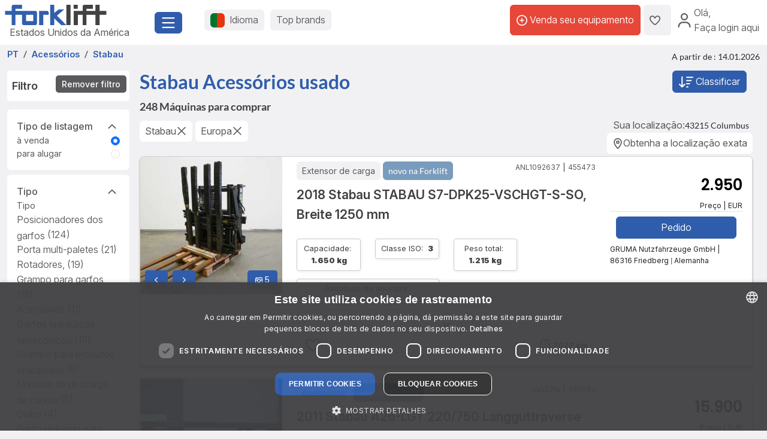

--- FILE ---
content_type: text/html; charset=UTF-8
request_url: https://www.forklift-international.com/pt/1-comprar/2-acessorios/todos/Stabau/-/
body_size: 38184
content:
<html lang="pt">
 <head>
  <link rel="preconnect" href="https://forkliftcdn.com">
  <link rel="preconnect" href="https://www.googletagmanager.com">
  <link rel="preconnect" href="https://cdn.cookie-script.com">
  <link rel="preconnect" href="https://forkliftcdn.com" crossorigin="">
  <script src="https://forkliftcdn.com/js/jquery-3.7.0.min.js"></script>
  <script>
 (function (w, d, s, l, i) {
  w[l]=w[l]||[];
  w[l].push({'gtm.start':
   new Date().getTime(), event: 'gtm.js'});
  var f=d.getElementsByTagName(s)[0],
  j=d.createElement(s), dl=l!='dataLayer' ? '&l='+l : '';
  j.async=true;
  j.src='https://www.googletagmanager.com/gtm.js?id='+i+dl;
  f.parentNode.insertBefore(j, f);
 })(window, document, 'script', 'dataLayer', 'GTM-5BB6JH3');
 function gtag_report_conversion_tel(url='', evt='', bereich='', bauart='', fabrikat='', seller='', forkid='', buy='0', rent='0', ret=false) {
  /* evt: Phone,Mail,Callback, WhatsApp, Share, Transport,Finanzierung,Detailseite, Auktion */
  var what='';
  if (buy=='1') {
   what=what+'Buy';
  }
  if (rent=='1') {
   what=what+'Rent';
  }
  var callback=function () { };
  dataLayer.push({'event': evt, 'Bereich': bereich, 'Bauart': bauart, 'Fabrikat': fabrikat, 'Seller': seller, 'ForkID': forkid, 'AnfragenTyp': what});
  return ret;
 }
 function gtag_report_signup() {
  var callback=function () { };
  dataLayer.push({'event': 'Signup', 'Firstname': document.getElementById('firstname').value, 'Lastname': document.getElementById('lastname').value, 'mail': document.getElementById('mail').value, 'Phone': document.getElementById('phone').value});
  return false;
 }
//DB 2023-07-24
 function gtag_register(company, firstname, lastname, email, phone, website, product, kontingent, price, currency, shortname) {
  var callback=function () {};
  dataLayer.push({
   'event': 'Register',
   'Company': company,
   'Firstname': firstname,
   'Lastname': lastname,
   'mail': email,
   'Phone': phone,
   'Website': website,
   'Product': product,
   'Kontingent': kontingent,
   'Price': price,
   'Currency': currency,
   'Shortname': shortname
  });
  return false;
 }
 function toggleParkplatz(obj, gid, typ, txt='') {
  var url="/pt/e/pptoggle.php?typ="+typ+"&id="+gid+"&text="+encodeURIComponent(txt);
  fetch(url)
  .then(function (response) {
   return response.text();
  })
  .then(function (data) {
   var json=JSON.parse(data);
   obj.innerHTML='<i class="'+json.css+'" title="'+json.alt+'"></i>'+json.text;
   var badge=document.getElementById('parkplatz-head-badge');
   if (badge) {
    badge.innerHTML=json.anz;
   }
  })
  .catch(function (error) {
   console.error('Error:', error);
  })
  .finally(function () {
   get_data('parkplatz_count');
  });
 }
 const toggleCompare=toggleCompare2025;
 function toggleCompare2025(btn, gid, typ) {
  const defaultContent=btn.querySelector('.defaultContent');
  const spinner=btn.querySelector('.spinner-border');
  if (!defaultContent||!spinner)
   return;
  defaultContent.classList.add('d-none');
  spinner.classList.remove('d-none');
  fetch(`/pt/e/comparetoggle.php?typ=${typ}&id=${gid}`)
  .then(r => r.json())
  .then(json => {
   defaultContent.innerHTML=
   `<i class="fa-regular fa-scale-unbalanced-flip ${json.css}" title="${json.alt}"></i>`;
   const badge=document.getElementById('comparedisp');
   if (badge) {
    const counter=document.getElementById('compare-count');
    if (json.anz!='0') {
     badge.classList.remove('d-none');
     if (counter)
      counter.textContent=json.anz;
    } else {
     badge.classList.add('d-none');
     if (counter)
      counter.textContent='';
    }
   }
  })
  .catch(console.error)
  .finally(() => {
   spinner.classList.add('d-none');
   defaultContent.classList.remove('d-none');
  });
 }
 var geoopt={
  enableHighAccuracy: false,
  maximumAge: 3600000,
  timeout: 27000
 };
 function getLocation() {
  if (navigator.geolocation) {
   navigator.geolocation.getCurrentPosition(showPosition, geoerror, geoopt);
  }
 }
 function geoerror() {
 }
 function showPosition(position) {
  $.ajax({
   url: '/js/llpos.php?lat='+position.coords.latitude+'&lon='+position.coords.longitude,
   type: "GET",
   async: false,
   success: function (ergebnis) {
    location.reload();
   }
  });
 }
 function sesfillstates(landid) {
  $.ajax({
   url: "/pt/fillstates.php?state="+landid,
   type: "GET",
   dataType: "text",
   async: false,
   success: function (data) {
    document.getElementById('staatid').innerHTML='';
    document.getElementById('staatid').append(new Option("Estado", "0", true, true));
    var json=$.parseJSON(data);
    if (json!='') {
     $.each(json, function (k, v) {
      document.getElementById('staatid').append(new Option(v.name, v.id, false, false));
     });
    }
   },
   error: function (xhr, status) {
   },
   complete: function (xhr, status) {
   }
  });
 }
 function seshaspostcode(landid) {
  $.ajax({
   url: "/pt/haspostcode.php?state="+landid,
   type: "GET",
   dataType: "text",
   async: true,
   success: function (data) {
    document.getElementById('entfernung').innerHTML='';
    document.getElementById('plz').disabled=true;
    document.getElementById('entfernung').disabled=true;
    if (data=='1') {
     document.getElementById('entfernung').append(new Option("1000 km", "1000", false, false));
     document.getElementById('entfernung').append(new Option("500 km", "500", false, false));
     document.getElementById('entfernung').append(new Option("200 km", "200", true, true));
     document.getElementById('entfernung').append(new Option("100 km", "100", false, false));
     document.getElementById('entfernung').append(new Option("50 km", "50", false, false));
     document.getElementById('entfernung').append(new Option("20 km", "20", false, false));
     document.getElementById('plz').disabled=false;
     document.getElementById('entfernung').disabled=false;
    } else {
     document.getElementById('entfernung').append(new Option("Distância", "0", true, true));
    }
   },
   error: function (xhr, status) {
   },
   complete: function (xhr, status) {
   }
  });
 }
</script>
  <script>
   window.dataLayer=window.dataLayer||[];
   function gtag() {
    dataLayer.push(arguments);
   }
   gtag('js', new Date());
   gtag('config', 'AW-1071793951');
  </script>
  <meta charset="utf-8">
  <meta name="viewport" content="width=device-width, initial-scale=1.0, user-scalable=1, shrink-to-fit=no">
  <meta name="apple-itunes-app" content="app-id=911803842">
  <link rel="shortcut icon" href="/favicon.ico" type="image/x-icon">
  <link rel="apple-touch-icon" type="image/x-icon" href="/apple-touch-icon.png">
  <title>Stabau Acessórios usado comprar | Forklift</title>
  <meta name="description" content="248 usado Stabau Acessórios comprar | Forklift-International.com | ✓ Todos os tipos ✓ Comerciantes profissionais ✓ Seleção gigantesca ✓ Principais ofertas ▸ Forklift!">
  <link rel="canonical" href="https://www.forklift-international.com/pt/1-comprar/2-acessorios/todos/Stabau/-/"><link rel="alternate" hreflang="de" href="https://www.forklift-international.com/de/1-kaufen/2-anbaugeraete/alle/Stabau/-/"><link rel="alternate" hreflang="en-GB" href="https://www.forklift-international.com/en/1-for-sale/2-attachments/all/Stabau/-/"><link rel="alternate" hreflang="fr" href="https://www.forklift-international.com/fr/1-acheter/2-accessoires/tous/Stabau/-/"><link rel="alternate" hreflang="it" href="https://www.forklift-international.com/it/1-comprare/2-attrezzatura/tutti/Stabau/-/"><link rel="alternate" hreflang="nl" href="https://www.forklift-international.com/nl/1-kopen/2-voorzetapparatuur/alle/Stabau/-/"><link rel="alternate" hreflang="es-ES" href="https://www.forklift-international.com/es/1-compra/2-implementos/todos/Stabau/-/"><link rel="alternate" hreflang="pl" href="https://www.forklift-international.com/pl/1-kupic/2-osprzet/wszystkie/Stabau/-/"><link rel="alternate" hreflang="cs" href="https://www.forklift-international.com/cz/1-koupit/2-pridavna-zarizeni/vsechny/Stabau/-/"><link rel="alternate" hreflang="hu" href="https://www.forklift-international.com/hu/1-megvesz/2-adapter/minden/Stabau/-/"><link rel="alternate" hreflang="da" href="https://www.forklift-international.com/dk/1-kobe/2-pabygningsaggregat/alle/Stabau/-/"><link rel="alternate" hreflang="sk" href="https://www.forklift-international.com/sk/1-koupit/2-pridavna-zarizeni/vsechny/Stabau/-/"><link rel="alternate" hreflang="pt" href="https://www.forklift-international.com/pt/1-comprar/2-acessorios/todos/Stabau/-/"><link rel="alternate" hreflang="en-US" href="https://www.forklift-international.com/us/1-for-sale/2-attachments/all/Stabau/-/"><link rel="alternate" hreflang="es-MX" href="https://www.forklift-international.com/mx/1-compra/2-implementos/todos/Stabau/-/"><link rel="alternate" hreflang="sv" href="https://www.forklift-international.com/se/1-kopa/2-aggregat/alla/Stabau/-/"><link rel="alternate" hreflang="no" href="https://www.forklift-international.com/no/1-kjope/2-vedlegg/alle/Stabau/-/"><link rel="alternate" hreflang="fi" href="https://www.forklift-international.com/fi/1-ostaa/2-liitteet/kaikki/Stabau/-/"><meta name="robots" content="index,follow"><link rel="preload" href="https://forkliftcdn.com/css/bootstrap533.min.css" as="style">
<link rel="stylesheet" href="https://forkliftcdn.com/css/bootstrap533.min.css">
<link rel="preload" href="https://kit.fontawesome.com/64c8ac9b8f.js" as="script" crossorigin="anonymous">
<script src="https://kit.fontawesome.com/64c8ac9b8f.js" crossorigin="anonymous" defer></script>
<link rel="preload" href="https://forkliftcdn.com/fonts/forklift-font.woff" as="font" type="font/ttf" crossorigin>
<link rel="preload" href="https://forkliftcdn.com/fonts/wildmachinery-font.woff" as="font" type="font/ttf" crossorigin>
<link rel="preload" href="https://forkliftcdn.com/css/ses.css?v=2025092617" as="style">
<link href="https://forkliftcdn.com/css/ses.css?v=2025092617" rel="stylesheet">  <style>
   .link-collapse[aria-expanded=false] .showLess {
    display: none;
   }
   .link-collapse[aria-expanded=true] .showMore {
    display: none;
   }
   .link-collapse[aria-expanded=false] .showLessFabrikat {
    display: none;
   }
   .link-collapse[aria-expanded=true] .showMoreFabrikat {
    display: none;
   }
   .link-collapse[aria-expanded=false] .showLessBauart {
    display: none;
   }
   .link-collapse[aria-expanded=true] .showMoreBauart {
    display: none;
   }
  </style>
  <script>
   $(document).ready(function () {
    $('#collapseMachineSection').on('shown.bs.collapse', function () {
     $(this).parent().find("#iconMachineAccordion").removeClass("fa-regular fa-angle-down").addClass("fa-regular fa-angle-up");
    }).on('hidden.bs.collapse', function () {
     $(this).parent().find("#iconMachineAccordion").removeClass("fa-regular fa-angle-up").addClass("fa-regular fa-angle-down");
    });
    $('#collapseLandSection').on('shown.bs.collapse', function () {
     $(this).parent().find("#iconLandAccordion").removeClass("fa-regular fa-angle-down").addClass("fa-regular fa-angle-up");
    }).on('hidden.bs.collapse', function () {
     $(this).parent().find("#iconLandAccordion").removeClass("fa-regular fa-angle-up").addClass("fa-regular fa-angle-down");
    });
    $('#ModalContact').on('show.bs.modal', function () {
     fadeMobileFilter();
    });
    $('#ModalContact').on('hide.bs.modal', function () {
     fadeMobileFilter();
    });

    function togglePanel() {
     var w=$(window).width();
     if (w<=768) {
      $('#collapseMachineSection').removeClass('show');
      $('#collapseMachineSection').parent().find("#iconMachineAccordion").removeClass("fa-regular fa-angle-up").addClass("fa-regular fa-angle-down");
     } else {
      $('#collapseMachineSection').addClass('show');
      $('#collapseMachineSection').parent().find("#iconMachineAccordion").removeClass("fa-regular fa-angle-down").addClass("fa-regular fa-angle-up");
     }
    }
    togglePanel();
    $('#sitemapDiv').show();
    $('#footerDiv').show();
   });

   function toggleFilter() {
    $('#ModalContact').modal('toggle');
   }

   function fadeMobileFilter() {
    if ($('#left-filter').hasClass("modal-not-show")) {
     $('#filter-modal-body').html($('#left-filter').html());
     $('#left-filter').html('');
     $('#left-filter').removeClass("modal-not-show");
     $('#treffer').css('display', 'none');
     $('#treffermob').css('display', 'block');
    } else {
     $('#left-filter').html($('#filter-modal-body').html());
     $('#filter-modal-body').html('');
     $('#left-filter').addClass("modal-not-show");
     $('#treffer').css('display', 'block');
     $('#treffermob').css('display', 'none');
    }
    $('#collapseMachineSection').on('shown.bs.collapse', function () {
     $(this).parent().find("#iconMachineAccordion").removeClass("fa-regular fa-angle-down").addClass("fa-regular fa-angle-up");
    }).on('hidden.bs.collapse', function () {
     $(this).parent().find("#iconMachineAccordion").removeClass("fa-regular fa-angle-up").addClass("fa-regular fa-angle-down");
    });
    $('#collapseLandSection').on('shown.bs.collapse', function () {
     $(this).parent().find("#iconLandAccordion").removeClass("fa-regular fa-angle-down").addClass("fa-regular fa-angle-up");
    }).on('hidden.bs.collapse', function () {
     $(this).parent().find("#iconLandAccordion").removeClass("fa-regular fa-angle-up").addClass("fa-regular fa-angle-down");
    });
   }
   function getResultCount() {
    $.ajax({
     url: "/pt/liveabg.php"+location.search,
     type: "GET",
     dataType: "html",
     async: false,
     success: function (data) {
      $('input#counter').val(data);
     },
     error: function (xhr, status) {},
     complete: function (xhr, status) {}
    });
   }
   function queryInput(elem, value, addamp='') {
    i=document.getElementById(elem).value;
    if (i!=value) {
     return addamp+elem+'='+i;
    } else {
     return '';
   }
   }
   function queryCB(elem, value, addamp='') {
    if (document.getElementById(elem).checked) {
     i=document.getElementById(elem).value;
     return addamp+elem+'='+i;
    } else {
     return '';
   }
   }
   function execSearch() {
    document.searchForm.submit();
    return false;
   }

   function execSearch2() {
    document.location=createQueryParm();
    return false;
   }

   function createQueryParm() {
    var ret='';
    $.ajax({
     url: "/js/ajax-get-url.php?sprachid=16&gtyp=2&ang=1&typ="+document.getElementById('typ').value+"&fa="+document.getElementById('Fabrikat').value+"&ba="+document.getElementById('Bauart').value+"&shortname=pt",
     type: "GET",
     dataType: "html",
     async: false,
     success: function (data) {
      ret=data;
     }
    });
    ret+=queryInput('page', 'a', '?');
    ret+=queryInput('tkvon', '0', '&');
    ret+=queryInput('tkbis', '100000', '&');
    ret+=queryInput('isoklasse', 'keine', '&');
    ret+=queryInput('preisvon', '0', '&');
    ret+=queryInput('preisbis', '80000000', '&');
    ret+=queryInput('eigengewicht', '8000', '&');
    ret+=queryInput('landid', 'kont', '&');
    ret+=queryInput('plz', '', '&');
    ret+=queryInput('entfernung', '0', '&');
    ret+=queryInput('zus', '*', '&');
    ret+=queryCB('mitpreis', '0', '&');
    ret+=queryCB('mitbild', '0', '&');
    ret+=queryInput('sortorder', '0', '&');
    return ret;
   }
   function doSearch(elem, value, keep) {
    document.getElementById('loading-overlay').style.display='flex';
    document.getElementById(elem).value=value;
    if (keep===undefined) {
     if (elem!='page') { // Falls keine Seitenänderung, Seite auf 1 setzen
      document.getElementById('page').value='1';
     }
     setTimeout(function () {
      execSearch2();
     });
    }
    return false;
   }
   function resetSearchResult() {
    doSearch('Bauart', 'alle', 1);
    doSearch('Fabrikat', 'alle', 1);
    doSearch('isoklasse', 'keine', 1);
    doSearch('typ', '', 1);
    doSearch('eigengewicht', '8000', 1);
    doSearch('tkvon', '0', 1);
    doSearch('tkbis', '100000', 1);
    doSearch('preisvon', '0', 1);
    doSearch('preisbis', '80000000', 1);
    doSearch('zus', '*', 1);
    doSearch('landid', '*', 1);
    doSearch('plz', '', 1);
    doSearch('entfernung', '0', 1);
    doSearch('sortorder', '0', 1);
    doSearch('page', '1');
   }
  </script>
 </head>
 <body>
  <div class="modal fade" id="modalCountry" tabindex="-1" role="dialog" aria-labelledby="modalCountryTitle" aria-hidden="true">
 <div class="modal-dialog modal-dialog-centered" role="document">
  <div class="modal-content">
   <div class="modal-header">
    <h5 class="modal-title">Idioma</h5>
    <button type="button" class="close" data-bs-dismiss="modal" aria-label="Close">
     <span aria-hidden="true">&times;</span>
    </button>
   </div>
   <div class="modal-body">
    <div class="row">
     <div class="col-12 col-md-4"><a href="/mx/" class="greyhref">América hispana</a></div><div class="col-12 col-md-4"><a href="/cz/" class="greyhref">Česky</a></div><div class="col-12 col-md-4"><a href="/dk/" class="greyhref">Dansk</a></div><div class="col-12 col-md-4"><a href="/de/" class="greyhref">Deutsch</a></div><div class="col-12 col-md-4"><a href="/en/" class="greyhref">English</a></div><div class="col-12 col-md-4"><a href="/es/" class="greyhref">Español</a></div><div class="col-12 col-md-4"><a href="/fr/" class="greyhref">Français</a></div><div class="col-12 col-md-4"><a href="/it/" class="greyhref">Italiano</a></div><div class="col-12 col-md-4"><a href="/hu/" class="greyhref">Magyar</a></div><div class="col-12 col-md-4"><a href="/nl/" class="greyhref">Nederlands</a></div><div class="col-12 col-md-4"><a href="/no/" class="greyhref">Norge</a></div><div class="col-12 col-md-4"><a href="/pl/" class="greyhref">Polski</a></div><div class="col-12 col-md-4"><a href="/pt/" class="greyhref active">Português</a></div><div class="col-12 col-md-4"><a href="/sk/" class="greyhref">Slovenčina</a></div><div class="col-12 col-md-4"><a href="/fi/" class="greyhref">Suomi</a></div><div class="col-12 col-md-4"><a href="/se/" class="greyhref">Svenska</a></div><div class="col-12 col-md-4"><a href="/us/" class="greyhref">US-English</a></div>    </div>
   </div>
   <div class="modal-footer">
    <button type="button" class="btnblue" data-bs-dismiss="modal">Cancelar</button>
   </div>
  </div>
 </div>
</div>
 <div class="modal fade" id="modalCurrency" tabindex="-1" role="dialog" aria-labelledby="modalCurrencyTitle" aria-hidden="true">
  <div class="modal-dialog modal-dialog-centered" role="document">
   <div class="modal-content">
    <div class="modal-header">
     <h5 class="modal-title">Moeda</h5>
     <button type="button" class="close" data-bs-dismiss="modal" aria-label="Close">
      <span aria-hidden="true">&times;</span>
     </button>
    </div>
    <div class="modal-body">
     <div class="row">
      <div class="col-12 col-md-4"><a rel="nofollow" href="/wchg.php?id=18" class="greyhref">AUD</a></div><div class="col-12 col-md-4"><a rel="nofollow" href="/wchg.php?id=11" class="greyhref">CAD</a></div><div class="col-12 col-md-4"><a rel="nofollow" href="/wchg.php?id=4" class="greyhref">CHF</a></div><div class="col-12 col-md-4"><a rel="nofollow" href="/wchg.php?id=6" class="greyhref">CZK</a></div><div class="col-12 col-md-4"><a rel="nofollow" href="/wchg.php?id=20" class="greyhref">DKK</a></div><div class="col-12 col-md-4"><a rel="nofollow" href="/wchg.php?id=1" class="greyhref active">EUR</a></div><div class="col-12 col-md-4"><a rel="nofollow" href="/wchg.php?id=5" class="greyhref">GBP</a></div><div class="col-12 col-md-4"><a rel="nofollow" href="/wchg.php?id=9" class="greyhref">HUF</a></div><div class="col-12 col-md-4"><a rel="nofollow" href="/wchg.php?id=17" class="greyhref">JPY</a></div><div class="col-12 col-md-4"><a rel="nofollow" href="/wchg.php?id=16" class="greyhref">MKD</a></div><div class="col-12 col-md-4"><a rel="nofollow" href="/wchg.php?id=13" class="greyhref">MXN</a></div><div class="col-12 col-md-4"><a rel="nofollow" href="/wchg.php?id=15" class="greyhref">NOK</a></div><div class="col-12 col-md-4"><a rel="nofollow" href="/wchg.php?id=7" class="greyhref">PLN</a></div><div class="col-12 col-md-4"><a rel="nofollow" href="/wchg.php?id=12" class="greyhref">RON</a></div><div class="col-12 col-md-4"><a rel="nofollow" href="/wchg.php?id=19" class="greyhref">RUB</a></div><div class="col-12 col-md-4"><a rel="nofollow" href="/wchg.php?id=14" class="greyhref">SEK</a></div><div class="col-12 col-md-4"><a rel="nofollow" href="/wchg.php?id=21" class="greyhref">TRY</a></div><div class="col-12 col-md-4"><a rel="nofollow" href="/wchg.php?id=22" class="greyhref">UAH</a></div><div class="col-12 col-md-4"><a rel="nofollow" href="/wchg.php?id=8" class="greyhref">USD</a></div><div class="col-12 col-md-4"><a rel="nofollow" href="/wchg.php?id=10" class="greyhref">ZAR</a></div>     </div>
    </div>
    <div class="modal-footer">
     <button type="button" class="btnblue" data-bs-dismiss="modal">Cancelar</button>
    </div>
   </div>
  </div>
 </div>
<div class="container-fluid m-0 p-0">
 <header class="p-0 border-0 mb-1">
  <div class="d-flex">
   <div class="d-flex left-part align-items-sm-center justify-content-between bg-white p-2">
    <div class="logo_container">
     <div class="me-3">
      <a href="/pt/">
               <img src="https://forkliftcdn.com/media/logos/fl_logo.svg" class="img_logo d-block" width="170" height="34" alt="Empilhadeira usada para a venda | Forklift-International" style="width:170px;height:34px;"><span class="ms-2">Estados Unidos da América</span>
             </a>
     </div>
    </div>
    <div class="me-2">
     <button class="fl-btn-primary fs-4" type="button" data-bs-toggle="offcanvas" data-bs-target="#sidebar" aria-controls="sidebar">
      <i class="fa-regular fa-bars"></i>
     </button>
    </div>
   </div>
   <div class="right-part d-none d-sm-inline">
    <div class="d-flex justify-content-between mr-1 mr-lg-2">
     <div class="flex-fill d-flex align-items-center p-3">
      <button class="fl-btn-secondary" id="openCountry" data-bs-toggle="offcanvas" data-bs-target="#sidebar" aria-controls="sidebar">
       <img src="https://forkliftcdn.com/media/flags/pt.svg" class="nav_svg rounded d-block me-2" alt="" />
       <span>Idioma <span class="d-none d-xxl-inline font-weight-bold">& Moeda</span></span>
      </button>
      <button class="fl-btn-secondary">
       <span><a href="/pt/e/program.php">Top brands</a></span>
      </button>
     </div>
     <div class="d-flex align-items-center justify-content-end pe-2">
             <a href="/pt/sell.php" class="fl-btn-upgrade h-75"> <i class="fa-regular fa-circle-plus"></i>&nbsp;<span>Venda seu equipamento</span></a>
       <a href="/pt/e/parkplatz.php" title="Parque de empilhadores " class="fl-btn-secondary h-75">
        <i class="fa-regular fa-heart"></i>
        <span class="mx-1 text-small" id="parkplatz-head-badge"></span>
       </a>
       <a href="/pt/e/compare.php" id="comparedisp" title="Comparar" class="fl-btn-secondary d-none h-75">
        <i class="fa-regular fa-scale-unbalanced-flip" style="font-size:18px;"></i>
        <span class="mx-1 text-small" id="compare-count"></span>
       </a>
       <button data-bs-toggle="modal" data-bs-target="#LoginModal" class="fl-btn-transparent openModalButton">
        <i class="fa-regular fa-user" ></i>&nbsp;
        <span>Olá<span>,<br> Faça login aqui</span></span>
       </button>
           </div>
    </div>
   </div>
  </div>
 </header>

 <nav>
 <div class="offcanvas offcanvas-start" id="sidebar" tabindex="-1">
  <div class="d-flex justify-content-between w-95">
   <div class="logo_container p-4">
    <a href="/pt/">
           <img src="https://forkliftcdn.com/media/logos/fl_logo.svg" class="img_logo" width="170" height="34" alt="Empilhadeira usada para a venda | Forklift-International" /><br><span class="logo_country">
       Estados Unidos da América      </span>
         </a>
   </div>
   <a href="#" class="navbar-toggler p-0 mt-4 mr-2" data-bs-dismiss="offcanvas" data-dismiss="offcanvas" aria-label="close"><i class="fa-regular fa-xmark"></i></a>
  </div>
  <div style="padding: 24px" class="d-block poppins" id="MainMenu">
       <div class="p-3" id="not_logged_in">
     <a href="/pt/sell.php" class="fl-btn-upgrade mb-2">
      Register now! -
      Grátis!
     </a>
     <a data-bs-toggle="modal" data-bs-target="#LoginModal" class="fl-btn-primary">
      Meu Forklift / Entrar      </a>
     <div class="row mt-3">
      <div class="col px-0">
       <div class="d-flex justify-content-between">
        <a href="/pt/e/parkplatz.php" class="btn mr-2 font-weight-semibold"><i class="fa-regular fa-heart"></i>
         Parque de empilhadores          <span class="mx-1 badge badge-primary text-small" id="parkplatz_count_sidebar">0</span>
        </a>
        <a href="/pt/e/compare.php" class="btn mr-2 font-weight-semibold"><i class="fa-regular fa-scale-unbalanced-flip"></i> Comparar         <span class="mx-1 badge badge-primary text-small compare_count">0</span></a>
       </div>
      </div>
     </div>
    </div>
    <div id="sidebar_content">
<ul class="list-unstyled mt-3">
<li>
<a data-bs-toggle="collapse" data-bs-target="#menu1" class="btn mb-2 font-weight-semibold d-flex justify-content-between">
<div>
<i class="fa-regular fa-cart-shopping"></i> Comprar
</div>
<div class=""><i class="fa-regular fa-circle-plus"></i></div>
</a>
<div id="menu1" class="collapse">
<a href="#gabelstapler" class="nav_nested sub d-flex justify-content-between align-items-center" data-bs-toggle="collapse" >
<i class="icon-gabelstapler"></i>Empilhadores
<i class="fa-regular fa-circle-plus"></i>
</a>
<ul class="list-unstyled list-group-bauart collapse" id="gabelstapler">
<li><a href="/pt/1-comprar/1-empilhadores/todos/-/-/" class="nav_nested subsub d-flex justify-content-between" data-parent="#lg"><span>Mostrar tudo</span>
<div class="text-right"><i class="fa-regular fa-angle-right"></i></div>
</a></li>
<li><a href="#unterbauart5" class="nav_nested subsub d-flex justify-content-between" data-bs-toggle="collapse" data-parent="#bauart5">Aparelhos de armazém
<div class="text-right"><i class="fa-regular fa-circle-plus"></i></div>
</a></li>
<ul id="unterbauart5" class="list-unstyled collapse">
<li><a href="/pt/1-comprar/1-empilhadores/carro-sobe-escadas-eletrico/-/-/" id="unterbauart5" class="nav_nested subsubsub d-flex justify-content-between" data-parent="#bauart5"><span>Carro sobe escadas elétrico</span>
<div class="text-right"><i class="fa-regular fa-angle-right"></i></div>
</a></li>
<li><a href="/pt/1-comprar/1-empilhadores/levantamento-tesoura/-/-/" id="unterbauart5" class="nav_nested subsubsub d-flex justify-content-between" data-parent="#bauart5"><span>Levantamento tesoura</span>
<div class="text-right"><i class="fa-regular fa-angle-right"></i></div>
</a></li>
<li><a href="/pt/1-comprar/1-empilhadores/porta-paletes-com-balanca/-/-/" id="unterbauart5" class="nav_nested subsubsub d-flex justify-content-between" data-parent="#bauart5"><span>Porta-paletes com balança</span>
<div class="text-right"><i class="fa-regular fa-angle-right"></i></div>
</a></li>
<li><a href="/pt/1-comprar/1-empilhadores/porta-paletes-eletrico/-/-/" id="unterbauart5" class="nav_nested subsubsub d-flex justify-content-between" data-parent="#bauart5"><span>Porta-paletes elétrico</span>
<div class="text-right"><i class="fa-regular fa-angle-right"></i></div>
</a></li>
<li><a href="/pt/1-comprar/1-empilhadores/porta-paletes-eletrico-com-assento/-/-/" id="unterbauart5" class="nav_nested subsubsub d-flex justify-content-between" data-parent="#bauart5"><span>Porta-paletes elétrico com assento</span>
<div class="text-right"><i class="fa-regular fa-angle-right"></i></div>
</a></li>
<li><a href="/pt/1-comprar/1-empilhadores/porta-paletes-manual/-/-/" id="unterbauart5" class="nav_nested subsubsub d-flex justify-content-between" data-parent="#bauart5"><span>Porta-paletes manual</span>
<div class="text-right"><i class="fa-regular fa-angle-right"></i></div>
</a></li>
<li><a href="/pt/1-comprar/1-empilhadores/preparador-de-pedidos-horizontal/-/-/" id="unterbauart5" class="nav_nested subsubsub d-flex justify-content-between" data-parent="#bauart5"><span>Preparador de pedidos horizontal</span>
<div class="text-right"><i class="fa-regular fa-angle-right"></i></div>
</a></li>
<li><a href="/pt/1-comprar/1-empilhadores/preparador-de-pedidos-vertical/-/-/" id="unterbauart5" class="nav_nested subsubsub d-flex justify-content-between" data-parent="#bauart5"><span>Preparador de pedidos vertical</span>
<div class="text-right"><i class="fa-regular fa-angle-right"></i></div>
</a></li></ul>
<li><a href="#unterbauart7" class="nav_nested subsub d-flex justify-content-between" data-bs-toggle="collapse" data-parent="#bauart7">Armazém: stackers de alcance
<div class="text-right"><i class="fa-regular fa-circle-plus"></i></div>
</a></li>
<ul id="unterbauart7" class="list-unstyled collapse">
<li><a href="/pt/1-comprar/1-empilhadores/empilhadores-de-via-estreita/-/-/" id="unterbauart7" class="nav_nested subsubsub d-flex justify-content-between" data-parent="#bauart7"><span>Empilhadores de via estreita</span>
<div class="text-right"><i class="fa-regular fa-angle-right"></i></div>
</a></li>
<li><a href="/pt/1-comprar/1-empilhadores/retractil/-/-/" id="unterbauart7" class="nav_nested subsubsub d-flex justify-content-between" data-parent="#bauart7"><span>Retráctil</span>
<div class="text-right"><i class="fa-regular fa-angle-right"></i></div>
</a></li>
<li><a href="/pt/1-comprar/1-empilhadores/stacker-com-assento/-/-/" id="unterbauart7" class="nav_nested subsubsub d-flex justify-content-between" data-parent="#bauart7"><span>Stacker com assento</span>
<div class="text-right"><i class="fa-regular fa-angle-right"></i></div>
</a></li>
<li><a href="/pt/1-comprar/1-empilhadores/stacker-de-condutor-em-pe/-/-/" id="unterbauart7" class="nav_nested subsubsub d-flex justify-content-between" data-parent="#bauart7"><span>Stacker de condutor em pé</span>
<div class="text-right"><i class="fa-regular fa-angle-right"></i></div>
</a></li>
<li><a href="/pt/1-comprar/1-empilhadores/stacker-pedestre/-/-/" id="unterbauart7" class="nav_nested subsubsub d-flex justify-content-between" data-parent="#bauart7"><span>Stacker pedestre</span>
<div class="text-right"><i class="fa-regular fa-angle-right"></i></div>
</a></li></ul>
<li><a href="#unterbauart9" class="nav_nested subsub d-flex justify-content-between" data-bs-toggle="collapse" data-parent="#bauart9">Carga lateral - 4 vias 
<div class="text-right"><i class="fa-regular fa-circle-plus"></i></div>
</a></li>
<ul id="unterbauart9" class="list-unstyled collapse">
<li><a href="/pt/1-comprar/1-empilhadores/carregador-lateral/-/-/" id="unterbauart9" class="nav_nested subsubsub d-flex justify-content-between" data-parent="#bauart9"><span>Carregador lateral</span>
<div class="text-right"><i class="fa-regular fa-angle-right"></i></div>
</a></li>
<li><a href="/pt/1-comprar/1-empilhadores/empilhador-quatro-caminhos/-/-/" id="unterbauart9" class="nav_nested subsubsub d-flex justify-content-between" data-parent="#bauart9"><span>Empilhador Quatro caminhos</span>
<div class="text-right"><i class="fa-regular fa-angle-right"></i></div>
</a></li>
<li><a href="/pt/1-comprar/1-empilhadores/retratil-de-4-vias/-/-/" id="unterbauart9" class="nav_nested subsubsub d-flex justify-content-between" data-parent="#bauart9"><span>Retratil de 4 vias</span>
<div class="text-right"><i class="fa-regular fa-angle-right"></i></div>
</a></li></ul>
<li><a href="#unterbauart4" class="nav_nested subsub d-flex justify-content-between" data-bs-toggle="collapse" data-parent="#bauart4">Empilhador frontal
<div class="text-right"><i class="fa-regular fa-circle-plus"></i></div>
</a></li>
<ul id="unterbauart4" class="list-unstyled collapse">
<li><a href="/pt/1-comprar/1-empilhadores/electrico-3-rodas/-/-/" id="unterbauart4" class="nav_nested subsubsub d-flex justify-content-between" data-parent="#bauart4"><span>Eléctrico - 3 rodas</span>
<div class="text-right"><i class="fa-regular fa-angle-right"></i></div>
</a></li>
<li><a href="/pt/1-comprar/1-empilhadores/electrico---4-rodas/-/-/" id="unterbauart4" class="nav_nested subsubsub d-flex justify-content-between" data-parent="#bauart4"><span>Eléctrico - 4 rodas</span>
<div class="text-right"><i class="fa-regular fa-angle-right"></i></div>
</a></li>
<li><a href="/pt/1-comprar/1-empilhadores/empilhador-a-gas/-/-/" id="unterbauart4" class="nav_nested subsubsub d-flex justify-content-between" data-parent="#bauart4"><span>Empilhador a gás</span>
<div class="text-right"><i class="fa-regular fa-angle-right"></i></div>
</a></li>
<li><a href="/pt/1-comprar/1-empilhadores/empilhador-a-gas-natural/-/-/" id="unterbauart4" class="nav_nested subsubsub d-flex justify-content-between" data-parent="#bauart4"><span>Empilhador a gás natural</span>
<div class="text-right"><i class="fa-regular fa-angle-right"></i></div>
</a></li>
<li><a href="/pt/1-comprar/1-empilhadores/empilhador-a-gasolina/-/-/" id="unterbauart4" class="nav_nested subsubsub d-flex justify-content-between" data-parent="#bauart4"><span>Empilhador a gasolina</span>
<div class="text-right"><i class="fa-regular fa-angle-right"></i></div>
</a></li>
<li><a href="/pt/1-comprar/1-empilhadores/empilhador-compacto/-/-/" id="unterbauart4" class="nav_nested subsubsub d-flex justify-content-between" data-parent="#bauart4"><span>Empilhador compacto</span>
<div class="text-right"><i class="fa-regular fa-angle-right"></i></div>
</a></li>
<li><a href="/pt/1-comprar/1-empilhadores/empilhador-diesel/-/-/" id="unterbauart4" class="nav_nested subsubsub d-flex justify-content-between" data-parent="#bauart4"><span>Empilhador diesel</span>
<div class="text-right"><i class="fa-regular fa-angle-right"></i></div>
</a></li></ul>
<li><a href="/pt/1-comprar/1-empilhadores/empilhador-montado-no-camiao/-/-/" class="nav_nested subsub d-flex justify-content-between">Empilhador montado no camião
<div class="text-right"><i class="fa-regular fa-angle-right"></i></div>
</a></li>
<li><a href="#unterbauart8" class="nav_nested subsub d-flex justify-content-between" data-bs-toggle="collapse" data-parent="#bauart8">Empilhador telescópico
<div class="text-right"><i class="fa-regular fa-circle-plus"></i></div>
</a></li>
<ul id="unterbauart8" class="list-unstyled collapse">
<li><a href="/pt/1-comprar/1-empilhadores/empilhador-telescopico-giratorio/-/-/" id="unterbauart8" class="nav_nested subsubsub d-flex justify-content-between" data-parent="#bauart8"><span>Empilhador telescópico giratório </span>
<div class="text-right"><i class="fa-regular fa-angle-right"></i></div>
</a></li>
<li><a href="/pt/1-comprar/1-empilhadores/empilhador-telescopico-fixo/-/-/" id="unterbauart8" class="nav_nested subsubsub d-flex justify-content-between" data-parent="#bauart8"><span>Empilhador telescópico-Fixo</span>
<div class="text-right"><i class="fa-regular fa-angle-right"></i></div>
</a></li></ul>
<li><a href="/pt/1-comprar/1-empilhadores/empilhador-todo-terreno/-/-/" class="nav_nested subsub d-flex justify-content-between">Empilhador todo-terreno
<div class="text-right"><i class="fa-regular fa-angle-right"></i></div>
</a></li>
<li><a href="#unterbauart6" class="nav_nested subsub d-flex justify-content-between" data-bs-toggle="collapse" data-parent="#bauart6">Intralogística
<div class="text-right"><i class="fa-regular fa-circle-plus"></i></div>
</a></li>
<ul id="unterbauart6" class="list-unstyled collapse">
<li><a href="/pt/1-comprar/1-empilhadores/rebocador/-/-/" id="unterbauart6" class="nav_nested subsubsub d-flex justify-content-between" data-parent="#bauart6"><span>Rebocador</span>
<div class="text-right"><i class="fa-regular fa-angle-right"></i></div>
</a></li>
<li><a href="/pt/1-comprar/1-empilhadores/reboque-trem/-/-/" id="unterbauart6" class="nav_nested subsubsub d-flex justify-content-between" data-parent="#bauart6"><span>Reboque - trem </span>
<div class="text-right"><i class="fa-regular fa-angle-right"></i></div>
</a></li></ul>
<li><a href="#unterbauart2" class="nav_nested subsub d-flex justify-content-between" data-bs-toggle="collapse" data-parent="#bauart2">Manuseio de contentores 
<div class="text-right"><i class="fa-regular fa-circle-plus"></i></div>
</a></li>
<ul id="unterbauart2" class="list-unstyled collapse">
<li><a href="/pt/1-comprar/1-empilhadores/manuseador-de-contentores/-/-/" id="unterbauart2" class="nav_nested subsubsub d-flex justify-content-between" data-parent="#bauart2"><span>Manuseador de contentores</span>
<div class="text-right"><i class="fa-regular fa-angle-right"></i></div>
</a></li>
<li><a href="/pt/1-comprar/1-empilhadores/reachstacker/-/-/" id="unterbauart2" class="nav_nested subsubsub d-flex justify-content-between" data-parent="#bauart2"><span>Reachstacker</span>
<div class="text-right"><i class="fa-regular fa-angle-right"></i></div>
</a></li></ul>
<li><a href="#unterbauart3" class="nav_nested subsub d-flex justify-content-between" data-bs-toggle="collapse" data-parent="#bauart3">Veículos utilitários
<div class="text-right"><i class="fa-regular fa-circle-plus"></i></div>
</a></li>
<ul id="unterbauart3" class="list-unstyled collapse">
<li><a href="/pt/1-comprar/1-empilhadores/maquinas-de-plataforma-eletrica/-/-/" id="unterbauart3" class="nav_nested subsubsub d-flex justify-content-between" data-parent="#bauart3"><span>Máquinas de plataforma elétrica</span>
<div class="text-right"><i class="fa-regular fa-angle-right"></i></div>
</a></li>
<li><a href="/pt/1-comprar/1-empilhadores/reboque/-/-/" id="unterbauart3" class="nav_nested subsubsub d-flex justify-content-between" data-parent="#bauart3"><span>Reboque</span>
<div class="text-right"><i class="fa-regular fa-angle-right"></i></div>
</a></li>
<li><a href="/pt/1-comprar/1-empilhadores/trator-de-terminal/-/-/" id="unterbauart3" class="nav_nested subsubsub d-flex justify-content-between" data-parent="#bauart3"><span>Trator de terminal</span>
<div class="text-right"><i class="fa-regular fa-angle-right"></i></div>
</a></li></ul>
<li><a href="/pt/1-comprar/1-empilhadores/outro/-/-/" class="nav_nested subsub d-flex justify-content-between">Outro
<div class="text-right"><i class="fa-regular fa-angle-right"></i></div>
</a></li>
</ul>
<a href="#abg" class="nav_nested sub d-flex justify-content-between align-items-center" data-bs-toggle="collapse" data-parent="#xxxxx">
<i class="icon-anbau"></i>Acessório
<i class="fa-regular fa-circle-plus"></i>
</a>
<ul class="list-unstyled list-group-bauart collapse" id="abg" >
<li><a href="/pt/1-comprar/2-acessorios/todos/-/-/" class="nav_nested subsub d-flex justify-content-between" data-parent="#abg"><span>Mostrar tudo</span>
<div class="text-right"><i class="fa-regular fa-angle-right"></i></div>
</a></li>
<li><a href="/pt/1-comprar/2-acessorios/acessorios/-/-/" class="nav_nested subsub d-flex justify-content-between" data-parent="#abg"><span>Acessórios</span>
<div class="text-right"><i class="fa-regular fa-angle-right"></i></div>
</a></li>
<li><a href="/pt/1-comprar/2-acessorios/acessorios-para-grampos/-/-/" class="nav_nested subsub d-flex justify-content-between" data-parent="#abg"><span>Acessórios para grampos</span>
<div class="text-right"><i class="fa-regular fa-angle-right"></i></div>
</a></li>
<li><a href="/pt/1-comprar/2-acessorios/aparelho-de-virar-com-pas/-/-/" class="nav_nested subsub d-flex justify-content-between" data-parent="#abg"><span>Aparelho de virar com pás</span>
<div class="text-right"><i class="fa-regular fa-angle-right"></i></div>
</a></li>
<li><a href="/pt/1-comprar/2-acessorios/celulose-grampo-de-balas/-/-/" class="nav_nested subsub d-flex justify-content-between" data-parent="#abg"><span>Celulose / Grampo de Balas </span>
<div class="text-right"><i class="fa-regular fa-angle-right"></i></div>
</a></li>
<li><a href="/pt/1-comprar/2-acessorios/cesto-da-pessoa/-/-/" class="nav_nested subsub d-flex justify-content-between" data-parent="#abg"><span>Cesto da pessoa</span>
<div class="text-right"><i class="fa-regular fa-angle-right"></i></div>
</a></li>
<li><a href="/pt/1-comprar/2-acessorios/container-spreader/-/-/" class="nav_nested subsub d-flex justify-content-between" data-parent="#abg"><span>Container Spreader</span>
<div class="text-right"><i class="fa-regular fa-angle-right"></i></div>
</a></li>
<li><a href="/pt/1-comprar/2-acessorios/deslocamento-lateral/-/-/" class="nav_nested subsub d-flex justify-content-between" data-parent="#abg"><span>Deslocamento lateral</span>
<div class="text-right"><i class="fa-regular fa-angle-right"></i></div>
</a></li>
<li><a href="/pt/1-comprar/2-acessorios/empurrador-puxador/-/-/" class="nav_nested subsub d-flex justify-content-between" data-parent="#abg"><span>Empurrador/Puxador</span>
<div class="text-right"><i class="fa-regular fa-angle-right"></i></div>
</a></li>
<li><a href="/pt/1-comprar/2-acessorios/estabilizadore-de-carga/-/-/" class="nav_nested subsub d-flex justify-content-between" data-parent="#abg"><span>Estabilizadore de carga </span>
<div class="text-right"><i class="fa-regular fa-angle-right"></i></div>
</a></li>
<li><a href="/pt/1-comprar/2-acessorios/extensao-dos-garfos/-/-/" class="nav_nested subsub d-flex justify-content-between" data-parent="#abg"><span>Extensão dos garfos</span>
<div class="text-right"><i class="fa-regular fa-angle-right"></i></div>
</a></li>
<li><a href="/pt/1-comprar/2-acessorios/extensor-de-carga/-/-/" class="nav_nested subsub d-flex justify-content-between" data-parent="#abg"><span>Extensor de carga</span>
<div class="text-right"><i class="fa-regular fa-angle-right"></i></div>
</a></li>
<li><a href="/pt/1-comprar/2-acessorios/garfo-redondo-para-carpetes/-/-/" class="nav_nested subsub d-flex justify-content-between" data-parent="#abg"><span>Garfo redondo  para carpetes </span>
<div class="text-right"><i class="fa-regular fa-angle-right"></i></div>
</a></li>
<li><a href="/pt/1-comprar/2-acessorios/garfos/-/-/" class="nav_nested subsub d-flex justify-content-between" data-parent="#abg"><span>Garfos</span>
<div class="text-right"><i class="fa-regular fa-angle-right"></i></div>
</a></li>
<li><a href="/pt/1-comprar/2-acessorios/garfos-hidraulicos-telescopicos/-/-/" class="nav_nested subsub d-flex justify-content-between" data-parent="#abg"><span>Garfos hidraulicos telescópicos</span>
<div class="text-right"><i class="fa-regular fa-angle-right"></i></div>
</a></li>
<li><a href="/pt/1-comprar/2-acessorios/gindastre-telescopico/-/-/" class="nav_nested subsub d-flex justify-content-between" data-parent="#abg"><span>Gindastre telescópico</span>
<div class="text-right"><i class="fa-regular fa-angle-right"></i></div>
</a></li>
<li><a href="/pt/1-comprar/2-acessorios/grampo-de-barris/-/-/" class="nav_nested subsub d-flex justify-content-between" data-parent="#abg"><span>Grampo de barris</span>
<div class="text-right"><i class="fa-regular fa-angle-right"></i></div>
</a></li>
<li><a href="/pt/1-comprar/2-acessorios/grampo-impulsor/-/-/" class="nav_nested subsub d-flex justify-content-between" data-parent="#abg"><span>Grampo impulsor </span>
<div class="text-right"><i class="fa-regular fa-angle-right"></i></div>
</a></li>
<li><a href="/pt/1-comprar/2-acessorios/grampo-para-cartao/-/-/" class="nav_nested subsub d-flex justify-content-between" data-parent="#abg"><span>Grampo para cartão</span>
<div class="text-right"><i class="fa-regular fa-angle-right"></i></div>
</a></li>
<li><a href="/pt/1-comprar/2-acessorios/grampo-para-embalagens-de-tabaco/-/-/" class="nav_nested subsub d-flex justify-content-between" data-parent="#abg"><span>Grampo para embalagens de tabaco</span>
<div class="text-right"><i class="fa-regular fa-angle-right"></i></div>
</a></li>
<li><a href="/pt/1-comprar/2-acessorios/grampo-para-esponjas/-/-/" class="nav_nested subsub d-flex justify-content-between" data-parent="#abg"><span>Grampo para esponjas</span>
<div class="text-right"><i class="fa-regular fa-angle-right"></i></div>
</a></li>
<li><a href="/pt/1-comprar/2-acessorios/grampo-para-garfos/-/-/" class="nav_nested subsub d-flex justify-content-between" data-parent="#abg"><span>Grampo para garfos</span>
<div class="text-right"><i class="fa-regular fa-angle-right"></i></div>
</a></li>
<li><a href="/pt/1-comprar/2-acessorios/grampo-para-produtos-embalados/-/-/" class="nav_nested subsub d-flex justify-content-between" data-parent="#abg"><span>Grampo para produtos embalados</span>
<div class="text-right"><i class="fa-regular fa-angle-right"></i></div>
</a></li>
<li><a href="/pt/1-comprar/2-acessorios/grampo-para-rolos-de-papel/-/-/" class="nav_nested subsub d-flex justify-content-between" data-parent="#abg"><span>Grampo para rolos de papel</span>
<div class="text-right"><i class="fa-regular fa-angle-right"></i></div>
</a></li>
<li><a href="/pt/1-comprar/2-acessorios/grampo-para-tubos/-/-/" class="nav_nested subsub d-flex justify-content-between" data-parent="#abg"><span>Grampo para tubos</span>
<div class="text-right"><i class="fa-regular fa-angle-right"></i></div>
</a></li>
<li><a href="/pt/1-comprar/2-acessorios/grampos-para-pneus-com-rotacao-360/-/-/" class="nav_nested subsub d-flex justify-content-between" data-parent="#abg"><span>Grampos para pneus com rotação 360º</span>
<div class="text-right"><i class="fa-regular fa-angle-right"></i></div>
</a></li>
<li><a href="/pt/1-comprar/2-acessorios/grampos-para-portos/-/-/" class="nav_nested subsub d-flex justify-content-between" data-parent="#abg"><span>Grampos para portos</span>
<div class="text-right"><i class="fa-regular fa-angle-right"></i></div>
</a></li>
<li><a href="/pt/1-comprar/2-acessorios/grampos-para-tijolos-e-blocos/-/-/" class="nav_nested subsub d-flex justify-content-between" data-parent="#abg"><span>Grampos para tijolos e blocos</span>
<div class="text-right"><i class="fa-regular fa-angle-right"></i></div>
</a></li>
<li><a href="/pt/1-comprar/2-acessorios/grelha-de-protecao-de-carga/-/-/" class="nav_nested subsub d-flex justify-content-between" data-parent="#abg"><span>Grelha de proteção de carga</span>
<div class="text-right"><i class="fa-regular fa-angle-right"></i></div>
</a></li>
<li><a href="/pt/1-comprar/2-acessorios/guincho-hidraulico/-/-/" class="nav_nested subsub d-flex justify-content-between" data-parent="#abg"><span>Guincho hidráulico</span>
<div class="text-right"><i class="fa-regular fa-angle-right"></i></div>
</a></li>
<li><a href="/pt/1-comprar/2-acessorios/guindaste/-/-/" class="nav_nested subsub d-flex justify-content-between" data-parent="#abg"><span>Guindaste</span>
<div class="text-right"><i class="fa-regular fa-angle-right"></i></div>
</a></li>
<li><a href="/pt/1-comprar/2-acessorios/inversor-de-paletes-com-rotacao-360/-/-/" class="nav_nested subsub d-flex justify-content-between" data-parent="#abg"><span>Inversor de paletes com rotação 360º</span>
<div class="text-right"><i class="fa-regular fa-angle-right"></i></div>
</a></li>
<li><a href="/pt/1-comprar/2-acessorios/levantador-de-barril/-/-/" class="nav_nested subsub d-flex justify-content-between" data-parent="#abg"><span>Levantador de barril</span>
<div class="text-right"><i class="fa-regular fa-angle-right"></i></div>
</a></li>
<li><a href="/pt/1-comprar/2-acessorios/limpa-neve/-/-/" class="nav_nested subsub d-flex justify-content-between" data-parent="#abg"><span>Limpa neve</span>
<div class="text-right"><i class="fa-regular fa-angle-right"></i></div>
</a></li>
<li><a href="/pt/1-comprar/2-acessorios/pa-hidraulica/-/-/" class="nav_nested subsub d-flex justify-content-between" data-parent="#abg"><span>Pá hidraúlica</span>
<div class="text-right"><i class="fa-regular fa-angle-right"></i></div>
</a></li>
<li><a href="/pt/1-comprar/2-acessorios/pinca-para-madeira-redonda/-/-/" class="nav_nested subsub d-flex justify-content-between" data-parent="#abg"><span>pinça para madeira redonda</span>
<div class="text-right"><i class="fa-regular fa-angle-right"></i></div>
</a></li>
<li><a href="/pt/1-comprar/2-acessorios/porta-multi-paletes/-/-/" class="nav_nested subsub d-flex justify-content-between" data-parent="#abg"><span>Porta multi-paletes</span>
<div class="text-right"><i class="fa-regular fa-angle-right"></i></div>
</a></li>
<li><a href="/pt/1-comprar/2-acessorios/posicionadores-dos-garfos/-/-/" class="nav_nested subsub d-flex justify-content-between" data-parent="#abg"><span>Posicionadores dos garfos</span>
<div class="text-right"><i class="fa-regular fa-angle-right"></i></div>
</a></li>
<li><a href="/pt/1-comprar/2-acessorios/rotadores/-/-/" class="nav_nested subsub d-flex justify-content-between" data-parent="#abg"><span>Rotadores, </span>
<div class="text-right"><i class="fa-regular fa-angle-right"></i></div>
</a></li>
<li><a href="/pt/1-comprar/2-acessorios/unidade-de-descarga-de-caixas/-/-/" class="nav_nested subsub d-flex justify-content-between" data-parent="#abg"><span>Unidade de descarga de caixas</span>
<div class="text-right"><i class="fa-regular fa-angle-right"></i></div>
</a></li>
<li><a href="/pt/1-comprar/2-acessorios/varredor/-/-/" class="nav_nested subsub d-flex justify-content-between" data-parent="#abg"><span>Varredor</span>
<div class="text-right"><i class="fa-regular fa-angle-right"></i></div>
</a></li>
<li><a href="/pt/1-comprar/2-acessorios/outros/-/-/" class="nav_nested subsub d-flex justify-content-between" data-parent="#abg"><span>Outro</span>
<div class="text-right"><i class="fa-regular fa-angle-right"></i></div>
</a></li></ul>
<a href="#buehnen" class="nav_nested sub d-flex justify-content-between align-items-center" data-bs-toggle="collapse" data-parent="#xxxxx">
<i class="icon-arbeitsbuehne"></i>Plataformas
<i class="fa-regular fa-circle-plus"></i>
</a>
<ul class="list-unstyled list-group-bauart collapse" id="buehnen" >
<li><a href="/pt/1-comprar/3-plataformas/todos/-/-/" class="nav_nested subsub d-flex justify-content-between" data-parent="#buehnen"><span>Mostrar tudo</span>
<div class="text-right"><i class="fa-regular fa-angle-right"></i></div>
</a></li>
<li><a href="/pt/1-comprar/3-plataformas/aparelhos-especiais/-/-/" class="nav_nested subsub d-flex justify-content-between" data-parent="#buehnen"><span>Aparelhos especiais</span>
<div class="text-right"><i class="fa-regular fa-angle-right"></i>
</div>
</a></li>
<li><a href="/pt/1-comprar/3-plataformas/elevador-de-lanca-de-aranha/-/-/" class="nav_nested subsub d-flex justify-content-between" data-parent="#buehnen"><span>Elevador de lança de aranha</span>
<div class="text-right"><i class="fa-regular fa-angle-right"></i>
</div>
</a></li>
<li><a href="/pt/1-comprar/3-plataformas/levantamento-tesoura/-/-/" class="nav_nested subsub d-flex justify-content-between" data-parent="#buehnen"><span>Levantamento tesoura</span>
<div class="text-right"><i class="fa-regular fa-angle-right"></i>
</div>
</a></li>
<li><a href="/pt/1-comprar/3-plataformas/plataforma-de-reboque/-/-/" class="nav_nested subsub d-flex justify-content-between" data-parent="#buehnen"><span>Plataforma de reboque  </span>
<div class="text-right"><i class="fa-regular fa-angle-right"></i>
</div>
</a></li>
<li><a href="/pt/1-comprar/3-plataformas/plataforma-telescopica/-/-/" class="nav_nested subsub d-flex justify-content-between" data-parent="#buehnen"><span>Plataforma telescópica</span>
<div class="text-right"><i class="fa-regular fa-angle-right"></i>
</div>
</a></li>
<li><a href="/pt/1-comprar/3-plataformas/plataformas-articuladas/-/-/" class="nav_nested subsub d-flex justify-content-between" data-parent="#buehnen"><span>Plataformas articuladas</span>
<div class="text-right"><i class="fa-regular fa-angle-right"></i>
</div>
</a></li>
<li><a href="/pt/1-comprar/3-plataformas/rampa-de-camiao/-/-/" class="nav_nested subsub d-flex justify-content-between" data-parent="#buehnen"><span>Rampa de camião </span>
<div class="text-right"><i class="fa-regular fa-angle-right"></i>
</div>
</a></li>
<li><a href="/pt/1-comprar/3-plataformas/vertical-levantamento-de-pessoal/-/-/" class="nav_nested subsub d-flex justify-content-between" data-parent="#buehnen"><span>Vertical / Levantamento de pessoal</span>
<div class="text-right"><i class="fa-regular fa-angle-right"></i>
</div>
</a></li>
<li><a href="/pt/1-comprar/3-plataformas/outros/-/-/" class="nav_nested subsub d-flex justify-content-between" data-parent="#buehnen"><span>Outro</span>
<div class="text-right"><i class="fa-regular fa-angle-right"></i>
</div>
</a></li>
</ul>
<a href="#batterien" class="nav_nested sub d-flex justify-content-between align-items-center" data-bs-toggle="collapse" data-parent="#xxxxx">
<i class="icon-battery"></i> Baterias
<i class="fa-regular fa-circle-plus"></i>
</a>
<ul class="list-unstyled list-group-bauart collapse" id="batterien" >
<li><a href="/pt/1-comprar/7-baterias/todos/-/-/" class="nav_nested subsub d-flex justify-content-between" data-parent="#batterien"><span>Mostrar tudo</span>
<div class="text-right"><i class="fa-regular fa-angle-right"></i>
</div>
</a></li>
<li><a href="/pt/1-comprar/7-baterias/24v/-/-/" class="nav_nested subsub d-flex justify-content-between" data-parent="#batterien"><span>24 V</span>
<div class="text-right"><i class="fa-regular fa-angle-right"></i>
</div>
</a></li>
<li><a href="/pt/1-comprar/7-baterias/48v/-/-/" class="nav_nested subsub d-flex justify-content-between" data-parent="#batterien"><span>48 V</span>
<div class="text-right"><i class="fa-regular fa-angle-right"></i>
</div>
</a></li>
<li><a href="/pt/1-comprar/7-baterias/72v/-/-/" class="nav_nested subsub d-flex justify-content-between" data-parent="#batterien"><span>72 V</span>
<div class="text-right"><i class="fa-regular fa-angle-right"></i>
</div>
</a></li>
<li><a href="/pt/1-comprar/7-baterias/80v/-/-/" class="nav_nested subsub d-flex justify-content-between" data-parent="#batterien"><span>80 V</span>
<div class="text-right"><i class="fa-regular fa-angle-right"></i>
</div>
</a></li></ul>
<a href="#lg" class="nav_nested sub d-flex justify-content-between align-items-center" data-bs-toggle="collapse" data-parent="#xxxxx">
<i class="motus-ladegeraet"></i> Carregadores 
<i class="fa-regular fa-circle-plus"></i>
</a>
<ul class="list-unstyled list-group-bauart collapse" id="lg" >
<li><a href="/pt/1-comprar/8-carregadores/todos/-/-/" class="nav_nested subsub d-flex justify-content-between" data-parent="#lg"><span>Mostrar tudo</span>
<div class="text-right"><i class="fa-regular fa-angle-right"></i></div></a>
</li>
<li><a href="/pt/1-comprar/8-carregadores/carregador-outros/-/-/" class="nav_nested subsub d-flex justify-content-between" data-parent="#lg"><span>Carregador outros</span>
<div class="text-right"><i class="fa-regular fa-angle-right"></i></div>
</a></li>
<li><a href="/pt/1-comprar/8-carregadores/fase-unica/-/-/" class="nav_nested subsub d-flex justify-content-between" data-parent="#lg"><span>Fase única </span>
<div class="text-right"><i class="fa-regular fa-angle-right"></i></div>
</a></li>
<li><a href="/pt/1-comprar/8-carregadores/hf/-/-/" class="nav_nested subsub d-flex justify-content-between" data-parent="#lg"><span>HF </span>
<div class="text-right"><i class="fa-regular fa-angle-right"></i></div>
</a></li>
<li><a href="/pt/1-comprar/8-carregadores/li-ferro/-/-/" class="nav_nested subsub d-flex justify-content-between" data-parent="#lg"><span>Li-Ferro</span>
<div class="text-right"><i class="fa-regular fa-angle-right"></i></div>
</a></li>
<li><a href="/pt/1-comprar/8-carregadores/tres-fazes/-/-/" class="nav_nested subsub d-flex justify-content-between" data-parent="#lg"><span>Três fazes</span>
<div class="text-right"><i class="fa-regular fa-angle-right"></i></div>
</a></li></ul>
<a href="#rt" class="nav_nested sub d-flex justify-content-between align-items-center" data-bs-toggle="collapse" data-parent="#xxxxx">
<i class="icon-reinigungstechnik"></i> Máquinas de limpeza
<i class="fa-regular fa-circle-plus"></i>
</a>
<ul class="list-unstyled list-group-bauart collapse" id="rt" >
<li><a href="/pt/1-comprar/4-maquinas-de-limpeza/todos/-/-/" class="nav_nested subsub d-flex justify-content-between" data-parent="#rt"><span>Mostrar tudo</span>
<div class="text-right"><i class="fa-regular fa-angle-right"></i></div>
</a></li>
<li><a href="/pt/1-comprar/4-maquinas-de-limpeza/esfregador-secador/-/-/" class="nav_nested subsub d-flex justify-content-between" data-parent="#rt"><span>esfregador / secador</span>
<div class="text-right"><i class="fa-regular fa-angle-right"></i></div>
</a></li>
<li><a href="/pt/1-comprar/4-maquinas-de-limpeza/lavador-humido-automatico/-/-/" class="nav_nested subsub d-flex justify-content-between" data-parent="#rt"><span>Lavador húmido automático</span>
<div class="text-right"><i class="fa-regular fa-angle-right"></i></div>
</a></li>
<li><a href="/pt/1-comprar/4-maquinas-de-limpeza/limpador-de-alta-pressao/-/-/" class="nav_nested subsub d-flex justify-content-between" data-parent="#rt"><span>Limpador de alta pressão</span>
<div class="text-right"><i class="fa-regular fa-angle-right"></i></div>
</a></li>
<li><a href="/pt/1-comprar/4-maquinas-de-limpeza/maquina-de-limpeza-de-ruas/-/-/" class="nav_nested subsub d-flex justify-content-between" data-parent="#rt"><span>Máquina de limpeza de ruas</span>
<div class="text-right"><i class="fa-regular fa-angle-right"></i></div>
</a></li>
<li><a href="/pt/1-comprar/4-maquinas-de-limpeza/ride-on-scrubber-dryer/-/-/" class="nav_nested subsub d-flex justify-content-between" data-parent="#rt"><span>Ride on Scrubber Dryer</span>
<div class="text-right"><i class="fa-regular fa-angle-right"></i></div>
</a></li>
<li><a href="/pt/1-comprar/4-maquinas-de-limpeza/ride-on-sweeper/-/-/" class="nav_nested subsub d-flex justify-content-between" data-parent="#rt"><span>Ride On Sweeper</span>
<div class="text-right"><i class="fa-regular fa-angle-right"></i></div>
</a></li>
<li><a href="/pt/1-comprar/4-maquinas-de-limpeza/ride-on-vacuum-sweeper/-/-/" class="nav_nested subsub d-flex justify-content-between" data-parent="#rt"><span>Ride On Vacuum Sweeper</span>
<div class="text-right"><i class="fa-regular fa-angle-right"></i></div>
</a></li>
<li><a href="/pt/1-comprar/4-maquinas-de-limpeza/riding-scrubber-dryer/-/-/" class="nav_nested subsub d-flex justify-content-between" data-parent="#rt"><span>Riding scrubber dryer</span>
<div class="text-right"><i class="fa-regular fa-angle-right"></i></div>
</a></li>
<li><a href="/pt/1-comprar/4-maquinas-de-limpeza/single-disc-machine/-/-/" class="nav_nested subsub d-flex justify-content-between" data-parent="#rt"><span>Single Disc Machine</span>
<div class="text-right"><i class="fa-regular fa-angle-right"></i></div>
</a></li>
<li><a href="/pt/1-comprar/4-maquinas-de-limpeza/steam-machine/-/-/" class="nav_nested subsub d-flex justify-content-between" data-parent="#rt"><span>Steam Machine</span>
<div class="text-right"><i class="fa-regular fa-angle-right"></i></div>
</a></li>
<li><a href="/pt/1-comprar/4-maquinas-de-limpeza/vacuum-cleaner/-/-/" class="nav_nested subsub d-flex justify-content-between" data-parent="#rt"><span>Vacuum Cleaner</span>
<div class="text-right"><i class="fa-regular fa-angle-right"></i></div>
</a></li>
<li><a href="/pt/1-comprar/4-maquinas-de-limpeza/varredor/-/-/" class="nav_nested subsub d-flex justify-content-between" data-parent="#rt"><span>Varredor</span>
<div class="text-right"><i class="fa-regular fa-angle-right"></i></div>
</a></li>
<li><a href="/pt/1-comprar/4-maquinas-de-limpeza/varredores-e-aspirador-a-vacuo/-/-/" class="nav_nested subsub d-flex justify-content-between" data-parent="#rt"><span>Varredores e aspirador a vácuo</span>
<div class="text-right"><i class="fa-regular fa-angle-right"></i></div>
</a></li></ul>
<a href="#hm" class="nav_nested sub d-flex justify-content-between align-items-center" data-bs-toggle="collapse" data-parent="#xxxxx">
<i class="motus-mast"></i> Mastros
<i class="fa-regular fa-circle-plus"></i>
</a>
<ul class="list-unstyled list-group-bauart collapse" id="hm" >
<li><a href="/pt/1-comprar/5-mastros/todos/-/-/" class="nav_nested subsub d-flex justify-content-between" data-parent="#hm"><span>Mostrar tudo</span>
<div class="text-right"><i class="fa-regular fa-angle-right"></i></div>
</a></li>
<li><a href="/pt/1-comprar/5-mastros/standard/-/-/" class="nav_nested subsub d-flex justify-content-between" data-parent="#hm"><span>Standard </span>
<div class="text-right"><i class="fa-regular fa-angle-right"></i></div>
</a></li>
<li><a href="/pt/1-comprar/5-mastros/mono-/-/-/" class="nav_nested subsub d-flex justify-content-between" data-parent="#hm"><span>Mono </span>
<div class="text-right"><i class="fa-regular fa-angle-right"></i></div>
</a></li>
<li><a href="/pt/1-comprar/5-mastros/duplo-/-/-/" class="nav_nested subsub d-flex justify-content-between" data-parent="#hm"><span>Duplo </span>
<div class="text-right"><i class="fa-regular fa-angle-right"></i></div>
</a></li>
<li><a href="/pt/1-comprar/5-mastros/triplo/-/-/" class="nav_nested subsub d-flex justify-content-between" data-parent="#hm"><span>Triplo </span>
<div class="text-right"><i class="fa-regular fa-angle-right"></i></div>
</a></li>
<li><a href="/pt/1-comprar/5-mastros/quatro/-/-/" class="nav_nested subsub d-flex justify-content-between" data-parent="#hm"><span>Quatro </span>
<div class="text-right"><i class="fa-regular fa-angle-right"></i></div>
</a></li>
<li><a href="/pt/1-comprar/5-mastros/telescopico/-/-/" class="nav_nested subsub d-flex justify-content-between" data-parent="#hm"><span>Telescópico</span>
<div class="text-right"><i class="fa-regular fa-angle-right"></i></div>
</a></li></ul>
<a href="#et" class="nav_nested sub d-flex justify-content-between align-items-center" data-bs-toggle="collapse" data-parent="#xxxxx">
<i class="motus-et"></i> Peças 
<i class="fa-regular fa-circle-plus"></i>
</a>
<ul class="list-unstyled list-group-bauart collapse" id="et" >
<li><a href="/pt/1-comprar/6-pecas/todos/-/-/" class="nav_nested subsub d-flex justify-content-between" data-parent="#et"><span>Mostrar tudo</span>
<div class="text-right"><i class="fa-regular fa-angle-right"></i></div>
</a></li>
<li><a href="/pt/1-comprar/6-pecas/ao-controle/-/-/" class="nav_nested subsub d-flex justify-content-between" data-parent="#et"><span>Ao controle</span>
<div class="text-right"><i class="fa-regular fa-angle-right"></i></div>
</a></li>
<li><a href="/pt/1-comprar/6-pecas/aproveitar/-/-/" class="nav_nested subsub d-flex justify-content-between" data-parent="#et"><span>Aproveitar</span>
<div class="text-right"><i class="fa-regular fa-angle-right"></i></div>
</a></li>
<li><a href="/pt/1-comprar/6-pecas/bloco-de-valvula/-/-/" class="nav_nested subsub d-flex justify-content-between" data-parent="#et"><span>Bloco de Válvula</span>
<div class="text-right"><i class="fa-regular fa-angle-right"></i></div>
</a></li>
<li><a href="/pt/1-comprar/6-pecas/borda/-/-/" class="nav_nested subsub d-flex justify-content-between" data-parent="#et"><span>Borda</span>
<div class="text-right"><i class="fa-regular fa-angle-right"></i></div>
</a></li>
<li><a href="/pt/1-comprar/6-pecas/cabo/-/-/" class="nav_nested subsub d-flex justify-content-between" data-parent="#et"><span>Cabo</span>
<div class="text-right"><i class="fa-regular fa-angle-right"></i></div>
</a></li>
<li><a href="/pt/1-comprar/6-pecas/cilindro/-/-/" class="nav_nested subsub d-flex justify-content-between" data-parent="#et"><span>Cilindro</span>
<div class="text-right"><i class="fa-regular fa-angle-right"></i></div>
</a></li>
<li><a href="/pt/1-comprar/6-pecas/coluna-de-direccao/-/-/" class="nav_nested subsub d-flex justify-content-between" data-parent="#et"><span>Coluna de direcção</span>
<div class="text-right"><i class="fa-regular fa-angle-right"></i></div>
</a></li>
<li><a href="/pt/1-comprar/6-pecas/controle-do-motor/-/-/" class="nav_nested subsub d-flex justify-content-between" data-parent="#et"><span>Controle do motor</span>
<div class="text-right"><i class="fa-regular fa-angle-right"></i></div>
</a></li>
<li><a href="/pt/1-comprar/6-pecas/forklift-seat/-/-/" class="nav_nested subsub d-flex justify-content-between" data-parent="#et"><span>forklift seat</span>
<div class="text-right"><i class="fa-regular fa-angle-right"></i></div>
</a></li>
<li><a href="/pt/1-comprar/6-pecas/freio-magnetico/-/-/" class="nav_nested subsub d-flex justify-content-between" data-parent="#et"><span>Freio Magnético</span>
<div class="text-right"><i class="fa-regular fa-angle-right"></i></div>
</a></li>
<li><a href="/pt/1-comprar/6-pecas/hidraulico/-/-/" class="nav_nested subsub d-flex justify-content-between" data-parent="#et"><span>Hidráulico </span>
<div class="text-right"><i class="fa-regular fa-angle-right"></i></div>
</a></li>
<li><a href="/pt/1-comprar/6-pecas/indicador-de-bateria/-/-/" class="nav_nested subsub d-flex justify-content-between" data-parent="#et"><span>Indicador de bateria</span>
<div class="text-right"><i class="fa-regular fa-angle-right"></i></div>
</a></li>
<li><a href="/pt/1-comprar/6-pecas/motor-da-bomba/-/-/" class="nav_nested subsub d-flex justify-content-between" data-parent="#et"><span>Motor da bomba</span>
<div class="text-right"><i class="fa-regular fa-angle-right"></i></div>
</a></li>
<li><a href="/pt/1-comprar/6-pecas/motor-de-acionamento/-/-/" class="nav_nested subsub d-flex justify-content-between" data-parent="#et"><span>Motor de acionamento</span>
<div class="text-right"><i class="fa-regular fa-angle-right"></i></div>
</a></li>
<li><a href="/pt/1-comprar/6-pecas/motor-de-direcao/-/-/" class="nav_nested subsub d-flex justify-content-between" data-parent="#et"><span>Motor de direção</span>
<div class="text-right"><i class="fa-regular fa-angle-right"></i></div>
</a></li>
<li><a href="/pt/1-comprar/6-pecas/parte-do-chassi/-/-/" class="nav_nested subsub d-flex justify-content-between" data-parent="#et"><span>Parte do chassi</span>
<div class="text-right"><i class="fa-regular fa-angle-right"></i></div>
</a></li>
<li><a href="/pt/1-comprar/6-pecas/pneus/-/-/" class="nav_nested subsub d-flex justify-content-between" data-parent="#et"><span>Pneus</span>
<div class="text-right"><i class="fa-regular fa-angle-right"></i></div>
</a></li>
<li><a href="/pt/1-comprar/6-pecas/retransmissao/-/-/" class="nav_nested subsub d-flex justify-content-between" data-parent="#et"><span>Retransmissão</span>
<div class="text-right"><i class="fa-regular fa-angle-right"></i></div>
</a></li>
<li><a href="/pt/1-comprar/6-pecas/roda-de-apoio/-/-/" class="nav_nested subsub d-flex justify-content-between" data-parent="#et"><span>Roda de apoio</span>
<div class="text-right"><i class="fa-regular fa-angle-right"></i></div>
</a></li>
<li><a href="/pt/1-comprar/6-pecas/tampa/-/-/" class="nav_nested subsub d-flex justify-content-between" data-parent="#et"><span>Tampa</span>
<div class="text-right"><i class="fa-regular fa-angle-right"></i></div>
</a></li>
<li><a href="/pt/1-comprar/6-pecas/transmissao/-/-/" class="nav_nested subsub d-flex justify-content-between" data-parent="#et"><span>Transmissão</span>
<div class="text-right"><i class="fa-regular fa-angle-right"></i></div>
</a></li>
<li><a href="/pt/1-comprar/6-pecas/trem-de-forca/-/-/" class="nav_nested subsub d-flex justify-content-between" data-parent="#et"><span>Trem de força</span>
<div class="text-right"><i class="fa-regular fa-angle-right"></i></div>
</a></li></ul>
</div>
</li>
<li>
<div>
<a href="#menu2" class="btn mb-2 font-weight-semibold d-flex justify-content-between" data-bs-toggle="collapse" data-parent="#MainMenu">
<div>
<i class="fa-regular fa-key"></i> Aluguer
</div> <i class="fa-regular fa-circle-plus"></i>
</a>
<div id="menu2" class="collapse" data-parent="#sidebar">
<a href="#mieten_gabelstapler" onclick="javascript:void(0);" class="nav_nested sub d-flex justify-content-between align-items-center" data-bs-toggle="collapse" data-parent="#menu2">
<i class="icon-gabelstapler"></i> Empilhadores
<i class="fa-regular fa-circle-plus"></i>
</a>
<ul class="list-unstyled list-group-bauart collapse" id="mieten_gabelstapler" >
<li><a href="/pt/2-aluguer/1-empilhadores/todos/-/-/" class="nav_nested subsub d-flex justify-content-between" data-parent="#mieten_gabelstapler"><span>Mostrar tudo</span>
<div class="text-right"><i class="fa-regular fa-angle-right"></i></div>
</a></li>
<li><a href="#mieten_gabelstapler5" class="nav_nested subsub d-flex justify-content-between" data-bs-toggle="collapse" data-parent="#mieten_gabelstapler"> Aparelhos de armazém
<div class="text-right"><i class="fa-regular fa-circle-plus"></i></div>
</a></li><ul id="mieten_gabelstapler5" class="list-unstyled collapse" data-bs-toggle="collapse">
<li><a href="/pt/2-aluguer/1-empilhadores/carro-sobe-escadas-eletrico/-/-/" id="mieten_unterbauart6" class="nav_nested subsubsub d-flex justify-content-between" data-parent="#mieten_gabelstapler">
<span> Carro sobe escadas elétrico</span>
<div class="text-right"><i class="fa-regular fa-angle-right"></i>
</div>
</a></li>
<li><a href="/pt/2-aluguer/1-empilhadores/levantamento-tesoura/-/-/" id="mieten_unterbauart3" class="nav_nested subsubsub d-flex justify-content-between" data-parent="#mieten_gabelstapler">
<span> Levantamento tesoura</span>
<div class="text-right"><i class="fa-regular fa-angle-right"></i>
</div>
</a></li>
<li><a href="/pt/2-aluguer/1-empilhadores/porta-paletes-com-balanca/-/-/" id="mieten_unterbauart4" class="nav_nested subsubsub d-flex justify-content-between" data-parent="#mieten_gabelstapler">
<span> Porta-paletes com balança</span>
<div class="text-right"><i class="fa-regular fa-angle-right"></i>
</div>
</a></li>
<li><a href="/pt/2-aluguer/1-empilhadores/porta-paletes-eletrico/-/-/" id="mieten_unterbauart1" class="nav_nested subsubsub d-flex justify-content-between" data-parent="#mieten_gabelstapler">
<span> Porta-paletes elétrico</span>
<div class="text-right"><i class="fa-regular fa-angle-right"></i>
</div>
</a></li>
<li><a href="/pt/2-aluguer/1-empilhadores/porta-paletes-eletrico-com-assento/-/-/" id="mieten_unterbauart2" class="nav_nested subsubsub d-flex justify-content-between" data-parent="#mieten_gabelstapler">
<span> Porta-paletes elétrico com assento</span>
<div class="text-right"><i class="fa-regular fa-angle-right"></i>
</div>
</a></li>
<li><a href="/pt/2-aluguer/1-empilhadores/porta-paletes-manual/-/-/" id="mieten_unterbauart5" class="nav_nested subsubsub d-flex justify-content-between" data-parent="#mieten_gabelstapler">
<span> Porta-paletes manual</span>
<div class="text-right"><i class="fa-regular fa-angle-right"></i>
</div>
</a></li>
<li><a href="/pt/2-aluguer/1-empilhadores/preparador-de-pedidos-horizontal/-/-/" id="mieten_unterbauart7" class="nav_nested subsubsub d-flex justify-content-between" data-parent="#mieten_gabelstapler">
<span> Preparador de pedidos horizontal</span>
<div class="text-right"><i class="fa-regular fa-angle-right"></i>
</div>
</a></li>
<li><a href="/pt/2-aluguer/1-empilhadores/preparador-de-pedidos-vertical/-/-/" id="mieten_unterbauart8" class="nav_nested subsubsub d-flex justify-content-between" data-parent="#mieten_gabelstapler">
<span> Preparador de pedidos vertical</span>
<div class="text-right"><i class="fa-regular fa-angle-right"></i>
</div>
</a></li></ul>
<li><a href="#mieten_gabelstapler7" class="nav_nested subsub d-flex justify-content-between" data-bs-toggle="collapse" data-parent="#mieten_gabelstapler"> Armazém: stackers de alcance
<div class="text-right"><i class="fa-regular fa-circle-plus"></i></div>
</a></li><ul id="mieten_gabelstapler7" class="list-unstyled collapse" data-bs-toggle="collapse">
<li><a href="/pt/2-aluguer/1-empilhadores/empilhadores-de-via-estreita/-/-/" id="mieten_unterbauart6" class="nav_nested subsubsub d-flex justify-content-between" data-parent="#mieten_gabelstapler">
<span> Empilhadores de via estreita</span>
<div class="text-right"><i class="fa-regular fa-angle-right"></i>
</div>
</a></li>
<li><a href="/pt/2-aluguer/1-empilhadores/retractil/-/-/" id="mieten_unterbauart5" class="nav_nested subsubsub d-flex justify-content-between" data-parent="#mieten_gabelstapler">
<span> Retráctil</span>
<div class="text-right"><i class="fa-regular fa-angle-right"></i>
</div>
</a></li>
<li><a href="/pt/2-aluguer/1-empilhadores/stacker-com-assento/-/-/" id="mieten_unterbauart3" class="nav_nested subsubsub d-flex justify-content-between" data-parent="#mieten_gabelstapler">
<span> Stacker com assento</span>
<div class="text-right"><i class="fa-regular fa-angle-right"></i>
</div>
</a></li>
<li><a href="/pt/2-aluguer/1-empilhadores/stacker-de-condutor-em-pe/-/-/" id="mieten_unterbauart2" class="nav_nested subsubsub d-flex justify-content-between" data-parent="#mieten_gabelstapler">
<span> Stacker de condutor em pé</span>
<div class="text-right"><i class="fa-regular fa-angle-right"></i>
</div>
</a></li>
<li><a href="/pt/2-aluguer/1-empilhadores/stacker-pedestre/-/-/" id="mieten_unterbauart1" class="nav_nested subsubsub d-flex justify-content-between" data-parent="#mieten_gabelstapler">
<span> Stacker pedestre</span>
<div class="text-right"><i class="fa-regular fa-angle-right"></i>
</div>
</a></li></ul>
<li><a href="#mieten_gabelstapler9" class="nav_nested subsub d-flex justify-content-between" data-bs-toggle="collapse" data-parent="#mieten_gabelstapler"> Carga lateral - 4 vias 
<div class="text-right"><i class="fa-regular fa-circle-plus"></i></div>
</a></li><ul id="mieten_gabelstapler9" class="list-unstyled collapse" data-bs-toggle="collapse">
<li><a href="/pt/2-aluguer/1-empilhadores/carregador-lateral/-/-/" id="mieten_unterbauart3" class="nav_nested subsubsub d-flex justify-content-between" data-parent="#mieten_gabelstapler">
<span> Carregador lateral</span>
<div class="text-right"><i class="fa-regular fa-angle-right"></i>
</div>
</a></li>
<li><a href="/pt/2-aluguer/1-empilhadores/empilhador-quatro-caminhos/-/-/" id="mieten_unterbauart1" class="nav_nested subsubsub d-flex justify-content-between" data-parent="#mieten_gabelstapler">
<span> Empilhador Quatro caminhos</span>
<div class="text-right"><i class="fa-regular fa-angle-right"></i>
</div>
</a></li>
<li><a href="/pt/2-aluguer/1-empilhadores/retratil-de-4-vias/-/-/" id="mieten_unterbauart2" class="nav_nested subsubsub d-flex justify-content-between" data-parent="#mieten_gabelstapler">
<span> Retratil de 4 vias</span>
<div class="text-right"><i class="fa-regular fa-angle-right"></i>
</div>
</a></li></ul>
<li><a href="#mieten_gabelstapler4" class="nav_nested subsub d-flex justify-content-between" data-bs-toggle="collapse" data-parent="#mieten_gabelstapler"> Empilhador frontal
<div class="text-right"><i class="fa-regular fa-circle-plus"></i></div>
</a></li><ul id="mieten_gabelstapler4" class="list-unstyled collapse" data-bs-toggle="collapse">
<li><a href="/pt/2-aluguer/1-empilhadores/electrico-3-rodas/-/-/" id="mieten_unterbauart2" class="nav_nested subsubsub d-flex justify-content-between" data-parent="#mieten_gabelstapler">
<span> Eléctrico - 3 rodas</span>
<div class="text-right"><i class="fa-regular fa-angle-right"></i>
</div>
</a></li>
<li><a href="/pt/2-aluguer/1-empilhadores/electrico---4-rodas/-/-/" id="mieten_unterbauart3" class="nav_nested subsubsub d-flex justify-content-between" data-parent="#mieten_gabelstapler">
<span> Eléctrico - 4 rodas</span>
<div class="text-right"><i class="fa-regular fa-angle-right"></i>
</div>
</a></li>
<li><a href="/pt/2-aluguer/1-empilhadores/empilhador-a-gas/-/-/" id="mieten_unterbauart6" class="nav_nested subsubsub d-flex justify-content-between" data-parent="#mieten_gabelstapler">
<span> Empilhador a gás</span>
<div class="text-right"><i class="fa-regular fa-angle-right"></i>
</div>
</a></li>
<li><a href="/pt/2-aluguer/1-empilhadores/empilhador-a-gas-natural/-/-/" id="mieten_unterbauart7" class="nav_nested subsubsub d-flex justify-content-between" data-parent="#mieten_gabelstapler">
<span> Empilhador a gás natural</span>
<div class="text-right"><i class="fa-regular fa-angle-right"></i>
</div>
</a></li>
<li><a href="/pt/2-aluguer/1-empilhadores/empilhador-a-gasolina/-/-/" id="mieten_unterbauart8" class="nav_nested subsubsub d-flex justify-content-between" data-parent="#mieten_gabelstapler">
<span> Empilhador a gasolina</span>
<div class="text-right"><i class="fa-regular fa-angle-right"></i>
</div>
</a></li>
<li><a href="/pt/2-aluguer/1-empilhadores/empilhador-compacto/-/-/" id="mieten_unterbauart5" class="nav_nested subsubsub d-flex justify-content-between" data-parent="#mieten_gabelstapler">
<span> Empilhador compacto</span>
<div class="text-right"><i class="fa-regular fa-angle-right"></i>
</div>
</a></li>
<li><a href="/pt/2-aluguer/1-empilhadores/empilhador-diesel/-/-/" id="mieten_unterbauart4" class="nav_nested subsubsub d-flex justify-content-between" data-parent="#mieten_gabelstapler">
<span> Empilhador diesel</span>
<div class="text-right"><i class="fa-regular fa-angle-right"></i>
</div>
</a></li></ul>
<li><a href="#mieten_gabelstapler8" class="nav_nested subsub d-flex justify-content-between" data-bs-toggle="collapse" data-parent="#mieten_gabelstapler"> Empilhador telescópico
<div class="text-right"><i class="fa-regular fa-circle-plus"></i></div>
</a></li><ul id="mieten_gabelstapler8" class="list-unstyled collapse" data-bs-toggle="collapse">
<li><a href="/pt/2-aluguer/1-empilhadores/empilhador-telescopico-giratorio/-/-/" id="mieten_unterbauart1" class="nav_nested subsubsub d-flex justify-content-between" data-parent="#mieten_gabelstapler">
<span> Empilhador telescópico giratório </span>
<div class="text-right"><i class="fa-regular fa-angle-right"></i>
</div>
</a></li>
<li><a href="/pt/2-aluguer/1-empilhadores/empilhador-telescopico-fixo/-/-/" id="mieten_unterbauart2" class="nav_nested subsubsub d-flex justify-content-between" data-parent="#mieten_gabelstapler">
<span> Empilhador telescópico-Fixo</span>
<div class="text-right"><i class="fa-regular fa-angle-right"></i>
</div>
</a></li></ul>
<li><a href="#mieten_gabelstapler6" class="nav_nested subsub d-flex justify-content-between" data-bs-toggle="collapse" data-parent="#mieten_gabelstapler"> Intralogística
<div class="text-right"><i class="fa-regular fa-circle-plus"></i></div>
</a></li><ul id="mieten_gabelstapler6" class="list-unstyled collapse" data-bs-toggle="collapse">
<li><a href="/pt/2-aluguer/1-empilhadores/rebocador/-/-/" id="mieten_unterbauart1" class="nav_nested subsubsub d-flex justify-content-between" data-parent="#mieten_gabelstapler">
<span> Rebocador</span>
<div class="text-right"><i class="fa-regular fa-angle-right"></i>
</div>
</a></li>
<li><a href="/pt/2-aluguer/1-empilhadores/reboque-trem/-/-/" id="mieten_unterbauart2" class="nav_nested subsubsub d-flex justify-content-between" data-parent="#mieten_gabelstapler">
<span> Reboque - trem </span>
<div class="text-right"><i class="fa-regular fa-angle-right"></i>
</div>
</a></li></ul>
<li><a href="#mieten_gabelstapler2" class="nav_nested subsub d-flex justify-content-between" data-bs-toggle="collapse" data-parent="#mieten_gabelstapler"> Manuseio de contentores 
<div class="text-right"><i class="fa-regular fa-circle-plus"></i></div>
</a></li><ul id="mieten_gabelstapler2" class="list-unstyled collapse" data-bs-toggle="collapse">
<li><a href="/pt/2-aluguer/1-empilhadores/manuseador-de-contentores/-/-/" id="mieten_unterbauart1" class="nav_nested subsubsub d-flex justify-content-between" data-parent="#mieten_gabelstapler">
<span> Manuseador de contentores</span>
<div class="text-right"><i class="fa-regular fa-angle-right"></i>
</div>
</a></li>
<li><a href="/pt/2-aluguer/1-empilhadores/reachstacker/-/-/" id="mieten_unterbauart3" class="nav_nested subsubsub d-flex justify-content-between" data-parent="#mieten_gabelstapler">
<span> Reachstacker</span>
<div class="text-right"><i class="fa-regular fa-angle-right"></i>
</div>
</a></li></ul>
<li><a href="#mieten_gabelstapler3" class="nav_nested subsub d-flex justify-content-between" data-bs-toggle="collapse" data-parent="#mieten_gabelstapler"> Veículos utilitários
<div class="text-right"><i class="fa-regular fa-circle-plus"></i></div>
</a></li><ul id="mieten_gabelstapler3" class="list-unstyled collapse" data-bs-toggle="collapse">
<li><a href="/pt/2-aluguer/1-empilhadores/maquinas-de-plataforma-eletrica/-/-/" id="mieten_unterbauart6" class="nav_nested subsubsub d-flex justify-content-between" data-parent="#mieten_gabelstapler">
<span> Máquinas de plataforma elétrica</span>
<div class="text-right"><i class="fa-regular fa-angle-right"></i>
</div>
</a></li>
<li><a href="/pt/2-aluguer/1-empilhadores/reboque/-/-/" id="mieten_unterbauart3" class="nav_nested subsubsub d-flex justify-content-between" data-parent="#mieten_gabelstapler">
<span> Reboque</span>
<div class="text-right"><i class="fa-regular fa-angle-right"></i>
</div>
</a></li>
<li><a href="/pt/2-aluguer/1-empilhadores/trator-de-terminal/-/-/" id="mieten_unterbauart1" class="nav_nested subsubsub d-flex justify-content-between" data-parent="#mieten_gabelstapler">
<span> Trator de terminal</span>
<div class="text-right"><i class="fa-regular fa-angle-right"></i>
</div>
</a></li></ul></ul>
<a href="#mieten_abg" class="nav_nested sub d-flex justify-content-between align-items-center" data-bs-toggle="collapse" data-parent="#menu2">
<i class="icon-anbau"></i> Acessório
<i class="fa-regular fa-circle-plus"></i>
</a>
<div class="list-group-bauart collapse" id="mieten_abg" >
<a href="/pt/2-aluguer/2-acessorios/todos/-/-/" class="nav_nested subsub d-flex justify-content-between" data-parent="#mieten_gabelstapler"><span>Mostrar tudo</span>
<div class="text-right"><i class="fa-regular fa-angle-right"></i></div>
</a>
<a href="/pt/2-aluguer/2-acessorios/acessorios/-/-/" class="nav_nested subsub d-flex justify-content-between" data-parent="#mieten_abg"><span>Acessórios</span>
<div class="text-right"><i class="fa-regular fa-angle-right"></i></div>
</a>
<a href="/pt/2-aluguer/2-acessorios/acessorios-para-grampos/-/-/" class="nav_nested subsub d-flex justify-content-between" data-parent="#mieten_abg"><span>Acessórios para grampos</span>
<div class="text-right"><i class="fa-regular fa-angle-right"></i></div>
</a>
<a href="/pt/2-aluguer/2-acessorios/aparelho-de-virar-com-pas/-/-/" class="nav_nested subsub d-flex justify-content-between" data-parent="#mieten_abg"><span>Aparelho de virar com pás</span>
<div class="text-right"><i class="fa-regular fa-angle-right"></i></div>
</a>
<a href="/pt/2-aluguer/2-acessorios/celulose-grampo-de-balas/-/-/" class="nav_nested subsub d-flex justify-content-between" data-parent="#mieten_abg"><span>Celulose / Grampo de Balas </span>
<div class="text-right"><i class="fa-regular fa-angle-right"></i></div>
</a>
<a href="/pt/2-aluguer/2-acessorios/cesto-da-pessoa/-/-/" class="nav_nested subsub d-flex justify-content-between" data-parent="#mieten_abg"><span>Cesto da pessoa</span>
<div class="text-right"><i class="fa-regular fa-angle-right"></i></div>
</a>
<a href="/pt/2-aluguer/2-acessorios/deslocamento-lateral/-/-/" class="nav_nested subsub d-flex justify-content-between" data-parent="#mieten_abg"><span>Deslocamento lateral</span>
<div class="text-right"><i class="fa-regular fa-angle-right"></i></div>
</a>
<a href="/pt/2-aluguer/2-acessorios/empurrador-puxador/-/-/" class="nav_nested subsub d-flex justify-content-between" data-parent="#mieten_abg"><span>Empurrador/Puxador</span>
<div class="text-right"><i class="fa-regular fa-angle-right"></i></div>
</a>
<a href="/pt/2-aluguer/2-acessorios/estabilizadore-de-carga/-/-/" class="nav_nested subsub d-flex justify-content-between" data-parent="#mieten_abg"><span>Estabilizadore de carga </span>
<div class="text-right"><i class="fa-regular fa-angle-right"></i></div>
</a>
<a href="/pt/2-aluguer/2-acessorios/extensao-dos-garfos/-/-/" class="nav_nested subsub d-flex justify-content-between" data-parent="#mieten_abg"><span>Extensão dos garfos</span>
<div class="text-right"><i class="fa-regular fa-angle-right"></i></div>
</a>
<a href="/pt/2-aluguer/2-acessorios/extensor-de-carga/-/-/" class="nav_nested subsub d-flex justify-content-between" data-parent="#mieten_abg"><span>Extensor de carga</span>
<div class="text-right"><i class="fa-regular fa-angle-right"></i></div>
</a>
<a href="/pt/2-aluguer/2-acessorios/garfo-redondo-para-carpetes/-/-/" class="nav_nested subsub d-flex justify-content-between" data-parent="#mieten_abg"><span>Garfo redondo  para carpetes </span>
<div class="text-right"><i class="fa-regular fa-angle-right"></i></div>
</a>
<a href="/pt/2-aluguer/2-acessorios/garfos/-/-/" class="nav_nested subsub d-flex justify-content-between" data-parent="#mieten_abg"><span>Garfos</span>
<div class="text-right"><i class="fa-regular fa-angle-right"></i></div>
</a>
<a href="/pt/2-aluguer/2-acessorios/garfos-hidraulicos-telescopicos/-/-/" class="nav_nested subsub d-flex justify-content-between" data-parent="#mieten_abg"><span>Garfos hidraulicos telescópicos</span>
<div class="text-right"><i class="fa-regular fa-angle-right"></i></div>
</a>
<a href="/pt/2-aluguer/2-acessorios/gindastre-telescopico/-/-/" class="nav_nested subsub d-flex justify-content-between" data-parent="#mieten_abg"><span>Gindastre telescópico</span>
<div class="text-right"><i class="fa-regular fa-angle-right"></i></div>
</a>
<a href="/pt/2-aluguer/2-acessorios/grampo-de-barris/-/-/" class="nav_nested subsub d-flex justify-content-between" data-parent="#mieten_abg"><span>Grampo de barris</span>
<div class="text-right"><i class="fa-regular fa-angle-right"></i></div>
</a>
<a href="/pt/2-aluguer/2-acessorios/grampo-para-cartao/-/-/" class="nav_nested subsub d-flex justify-content-between" data-parent="#mieten_abg"><span>Grampo para cartão</span>
<div class="text-right"><i class="fa-regular fa-angle-right"></i></div>
</a>
<a href="/pt/2-aluguer/2-acessorios/grampo-para-esponjas/-/-/" class="nav_nested subsub d-flex justify-content-between" data-parent="#mieten_abg"><span>Grampo para esponjas</span>
<div class="text-right"><i class="fa-regular fa-angle-right"></i></div>
</a>
<a href="/pt/2-aluguer/2-acessorios/grampo-para-garfos/-/-/" class="nav_nested subsub d-flex justify-content-between" data-parent="#mieten_abg"><span>Grampo para garfos</span>
<div class="text-right"><i class="fa-regular fa-angle-right"></i></div>
</a>
<a href="/pt/2-aluguer/2-acessorios/grampo-para-produtos-embalados/-/-/" class="nav_nested subsub d-flex justify-content-between" data-parent="#mieten_abg"><span>Grampo para produtos embalados</span>
<div class="text-right"><i class="fa-regular fa-angle-right"></i></div>
</a>
<a href="/pt/2-aluguer/2-acessorios/grampo-para-rolos-de-papel/-/-/" class="nav_nested subsub d-flex justify-content-between" data-parent="#mieten_abg"><span>Grampo para rolos de papel</span>
<div class="text-right"><i class="fa-regular fa-angle-right"></i></div>
</a>
<a href="/pt/2-aluguer/2-acessorios/grampos-para-portos/-/-/" class="nav_nested subsub d-flex justify-content-between" data-parent="#mieten_abg"><span>Grampos para portos</span>
<div class="text-right"><i class="fa-regular fa-angle-right"></i></div>
</a>
<a href="/pt/2-aluguer/2-acessorios/grampos-para-tijolos-e-blocos/-/-/" class="nav_nested subsub d-flex justify-content-between" data-parent="#mieten_abg"><span>Grampos para tijolos e blocos</span>
<div class="text-right"><i class="fa-regular fa-angle-right"></i></div>
</a>
<a href="/pt/2-aluguer/2-acessorios/guincho-hidraulico/-/-/" class="nav_nested subsub d-flex justify-content-between" data-parent="#mieten_abg"><span>Guincho hidráulico</span>
<div class="text-right"><i class="fa-regular fa-angle-right"></i></div>
</a>
<a href="/pt/2-aluguer/2-acessorios/guindaste/-/-/" class="nav_nested subsub d-flex justify-content-between" data-parent="#mieten_abg"><span>Guindaste</span>
<div class="text-right"><i class="fa-regular fa-angle-right"></i></div>
</a>
<a href="/pt/2-aluguer/2-acessorios/inversor-de-paletes-com-rotacao-360/-/-/" class="nav_nested subsub d-flex justify-content-between" data-parent="#mieten_abg"><span>Inversor de paletes com rotação 360º</span>
<div class="text-right"><i class="fa-regular fa-angle-right"></i></div>
</a>
<a href="/pt/2-aluguer/2-acessorios/levantador-de-barril/-/-/" class="nav_nested subsub d-flex justify-content-between" data-parent="#mieten_abg"><span>Levantador de barril</span>
<div class="text-right"><i class="fa-regular fa-angle-right"></i></div>
</a>
<a href="/pt/2-aluguer/2-acessorios/limpa-neve/-/-/" class="nav_nested subsub d-flex justify-content-between" data-parent="#mieten_abg"><span>Limpa neve</span>
<div class="text-right"><i class="fa-regular fa-angle-right"></i></div>
</a>
<a href="/pt/2-aluguer/2-acessorios/pa-hidraulica/-/-/" class="nav_nested subsub d-flex justify-content-between" data-parent="#mieten_abg"><span>Pá hidraúlica</span>
<div class="text-right"><i class="fa-regular fa-angle-right"></i></div>
</a>
<a href="/pt/2-aluguer/2-acessorios/porta-multi-paletes/-/-/" class="nav_nested subsub d-flex justify-content-between" data-parent="#mieten_abg"><span>Porta multi-paletes</span>
<div class="text-right"><i class="fa-regular fa-angle-right"></i></div>
</a>
<a href="/pt/2-aluguer/2-acessorios/posicionadores-dos-garfos/-/-/" class="nav_nested subsub d-flex justify-content-between" data-parent="#mieten_abg"><span>Posicionadores dos garfos</span>
<div class="text-right"><i class="fa-regular fa-angle-right"></i></div>
</a>
<a href="/pt/2-aluguer/2-acessorios/rotadores/-/-/" class="nav_nested subsub d-flex justify-content-between" data-parent="#mieten_abg"><span>Rotadores, </span>
<div class="text-right"><i class="fa-regular fa-angle-right"></i></div>
</a>
<a href="/pt/2-aluguer/2-acessorios/unidade-de-descarga-de-caixas/-/-/" class="nav_nested subsub d-flex justify-content-between" data-parent="#mieten_abg"><span>Unidade de descarga de caixas</span>
<div class="text-right"><i class="fa-regular fa-angle-right"></i></div>
</a>
<a href="/pt/2-aluguer/2-acessorios/varredor/-/-/" class="nav_nested subsub d-flex justify-content-between" data-parent="#mieten_abg"><span>Varredor</span>
<div class="text-right"><i class="fa-regular fa-angle-right"></i></div>
</a></div>
<a href="#mieten_buehnen" class="nav_nested sub d-flex justify-content-between align-items-center" data-bs-toggle="collapse" data-parent="#menu2">
<i class="icon-arbeitsbuehne"></i> Plataformas
<i class="fa-regular fa-circle-plus"></i>
</a>
<div class="list-group-bauart collapse" id="mieten_buehnen" >
<a href="/pt/2-aluguer/3-plataformas/todos/-/-/" class="nav_nested subsub d-flex justify-content-between" data-parent="#menu2"><span>Mostrar tudo</span>
<div class="text-right"><i class="fa-regular fa-angle-right"></i></div>
</a>
<a href="/pt/2-aluguer/3-plataformas/aparelhos-especiais/-/-/" class="nav_nested subsub d-flex justify-content-between" data-parent="#mieten_abg"><span>Aparelhos especiais</span>
<div class="text-right"><i class="fa-regular fa-angle-right"></i></div>
</a>
<a href="/pt/2-aluguer/3-plataformas/levantamento-tesoura/-/-/" class="nav_nested subsub d-flex justify-content-between" data-parent="#mieten_abg"><span>Levantamento tesoura</span>
<div class="text-right"><i class="fa-regular fa-angle-right"></i></div>
</a>
<a href="/pt/2-aluguer/3-plataformas/plataforma-de-reboque/-/-/" class="nav_nested subsub d-flex justify-content-between" data-parent="#mieten_abg"><span>Plataforma de reboque  </span>
<div class="text-right"><i class="fa-regular fa-angle-right"></i></div>
</a>
<a href="/pt/2-aluguer/3-plataformas/plataforma-telescopica/-/-/" class="nav_nested subsub d-flex justify-content-between" data-parent="#mieten_abg"><span>Plataforma telescópica</span>
<div class="text-right"><i class="fa-regular fa-angle-right"></i></div>
</a>
<a href="/pt/2-aluguer/3-plataformas/plataformas-articuladas/-/-/" class="nav_nested subsub d-flex justify-content-between" data-parent="#mieten_abg"><span>Plataformas articuladas</span>
<div class="text-right"><i class="fa-regular fa-angle-right"></i></div>
</a>
<a href="/pt/2-aluguer/3-plataformas/rampa-de-camiao/-/-/" class="nav_nested subsub d-flex justify-content-between" data-parent="#mieten_abg"><span>Rampa de camião </span>
<div class="text-right"><i class="fa-regular fa-angle-right"></i></div>
</a>
<a href="/pt/2-aluguer/3-plataformas/vertical-levantamento-de-pessoal/-/-/" class="nav_nested subsub d-flex justify-content-between" data-parent="#mieten_abg"><span>Vertical / Levantamento de pessoal</span>
<div class="text-right"><i class="fa-regular fa-angle-right"></i></div>
</a>
<a href="/pt/2-aluguer/3-plataformas/outros/-/-/" class="nav_nested subsub d-flex justify-content-between" data-parent="#mieten_abg"><span>Outro</span>
<div class="text-right"><i class="fa-regular fa-angle-right"></i></div>
</a></div>
<a href="#mieten_rt" class="nav_nested sub d-flex justify-content-between align-items-center" data-bs-toggle="collapse" data-parent="#menu2">
<i class="icon-reinigungstechnik"></i> Máquinas de limpeza
<i class="fa-regular fa-circle-plus"></i>
</a>
<div class="list-group-bauart collapse" id="mieten_rt" >
<a href="/pt/2-aluguer/4-maquinas-de-limpeza/todos/-/-/" class="nav_nested subsub d-flex justify-content-between" data-parent="#menu2"><span>Mostrar tudo</span>
<div class="text-right"><i class="fa-regular fa-angle-right"></i></div>
</a>
<a href="/pt/2-aluguer/4-maquinas-de-limpeza/esfregador-secador/-/-/" class="nav_nested subsub d-flex justify-content-between" data-parent="#mieten_rt"><span>esfregador / secador</span>
<div class="text-right"><i class="fa-regular fa-angle-right"></i></div>
</a>
<a href="/pt/2-aluguer/4-maquinas-de-limpeza/lavador-humido-automatico/-/-/" class="nav_nested subsub d-flex justify-content-between" data-parent="#mieten_rt"><span>Lavador húmido automático</span>
<div class="text-right"><i class="fa-regular fa-angle-right"></i></div>
</a>
<a href="/pt/2-aluguer/4-maquinas-de-limpeza/limpador-de-alta-pressao/-/-/" class="nav_nested subsub d-flex justify-content-between" data-parent="#mieten_rt"><span>Limpador de alta pressão</span>
<div class="text-right"><i class="fa-regular fa-angle-right"></i></div>
</a>
<a href="/pt/2-aluguer/4-maquinas-de-limpeza/maquina-de-limpeza-de-ruas/-/-/" class="nav_nested subsub d-flex justify-content-between" data-parent="#mieten_rt"><span>Máquina de limpeza de ruas</span>
<div class="text-right"><i class="fa-regular fa-angle-right"></i></div>
</a>
<a href="/pt/2-aluguer/4-maquinas-de-limpeza/ride-on-scrubber-dryer/-/-/" class="nav_nested subsub d-flex justify-content-between" data-parent="#mieten_rt"><span>Ride on Scrubber Dryer</span>
<div class="text-right"><i class="fa-regular fa-angle-right"></i></div>
</a>
<a href="/pt/2-aluguer/4-maquinas-de-limpeza/ride-on-sweeper/-/-/" class="nav_nested subsub d-flex justify-content-between" data-parent="#mieten_rt"><span>Ride On Sweeper</span>
<div class="text-right"><i class="fa-regular fa-angle-right"></i></div>
</a>
<a href="/pt/2-aluguer/4-maquinas-de-limpeza/ride-on-vacuum-sweeper/-/-/" class="nav_nested subsub d-flex justify-content-between" data-parent="#mieten_rt"><span>Ride On Vacuum Sweeper</span>
<div class="text-right"><i class="fa-regular fa-angle-right"></i></div>
</a>
<a href="/pt/2-aluguer/4-maquinas-de-limpeza/riding-scrubber-dryer/-/-/" class="nav_nested subsub d-flex justify-content-between" data-parent="#mieten_rt"><span>Riding scrubber dryer</span>
<div class="text-right"><i class="fa-regular fa-angle-right"></i></div>
</a>
<a href="/pt/2-aluguer/4-maquinas-de-limpeza/single-disc-machine/-/-/" class="nav_nested subsub d-flex justify-content-between" data-parent="#mieten_rt"><span>Single Disc Machine</span>
<div class="text-right"><i class="fa-regular fa-angle-right"></i></div>
</a>
<a href="/pt/2-aluguer/4-maquinas-de-limpeza/varredor/-/-/" class="nav_nested subsub d-flex justify-content-between" data-parent="#mieten_rt"><span>Varredor</span>
<div class="text-right"><i class="fa-regular fa-angle-right"></i></div>
</a>
<a href="/pt/2-aluguer/4-maquinas-de-limpeza/varredores-e-aspirador-a-vacuo/-/-/" class="nav_nested subsub d-flex justify-content-between" data-parent="#mieten_rt"><span>Varredores e aspirador a vácuo</span>
<div class="text-right"><i class="fa-regular fa-angle-right"></i></div>
</a></div>
</div>
</div>
</li>   <li>
    <a href="/pt/e/program.php" class="btn mb-2 font-weight-semibold"><i class="fa-regular fa-industry-windows"></i>
     Top brands    </a>
   </li>
   <li>
    <a href="/pt/jobs/" class="btn mb-2 font-weight-semibold"><i class="fa-regular fa-user-tie"></i>
     Portal de empregos    </a>
   </li>
   <li>
    <a href="/pt/e/anzeigen.php" class="btn mb-2 font-weight-semibold"><i class="fa-regular fa-list"></i>
     Quadro de notificações    </a>
   </li>
   <li>
    <a href="/pt/contact.php" class="btn mb-2 font-weight-semibold"><i class="fa-regular fa-phone"></i>
     Contacto    </a>
   </li>
   <li>
    <button class="btn mb-2 font-weight-semibold" onclick="sidebar_show('country');">
     <img src="https://forkliftcdn.com/media/flags/pt.svg" class="nav_svg rounded mr-2" width="24" height="24" alt="">
     Idioma & Moeda    </button>
   </li>
   </ul>
  </div>
  <div id="sidebar_country" class="d-none">
   <button onclick="sidebar_show('content')" class="btn poppins text-dark mb-2 font-weight-semibold"><i class="fa-regular fa-turn-left"></i>
    voltar   </button>
   <div class="p-3">
         <div class="poppins font-weight-semibold">
      Idioma &
      Moeda     </div>
        <div class="row mt-4">
     <div class="col-6">
      <span class="poppins font-weight-semibold">
       Idioma      </span>
      <ul class="list-unstyled mt-2"><li class="mt-3"><a href="/de/" class="text-dark tdnone"><img src="https://forkliftcdn.com/media/flags/de.svg" class="nav_svg rounded mr-2" width="24" height="24" loading="lazy" alt=""> Deutsch</a></li><li class="mt-3"><a href="/en/" class="text-dark tdnone"><img src="https://forkliftcdn.com/media/flags/en.svg" class="nav_svg rounded mr-2" width="24" height="24" loading="lazy" alt=""> English</a></li><li class="mt-3"><a href="/fr/" class="text-dark tdnone"><img src="https://forkliftcdn.com/media/flags/fr.svg" class="nav_svg rounded mr-2" width="24" height="24" loading="lazy" alt=""> Français</a></li><li class="mt-3"><a href="/it/" class="text-dark tdnone"><img src="https://forkliftcdn.com/media/flags/it.svg" class="nav_svg rounded mr-2" width="24" height="24" loading="lazy" alt=""> Italiano</a></li><li class="mt-3"><a href="/nl/" class="text-dark tdnone"><img src="https://forkliftcdn.com/media/flags/nl.svg" class="nav_svg rounded mr-2" width="24" height="24" loading="lazy" alt=""> Nederlands</a></li><li class="mt-3"><a href="/es/" class="text-dark tdnone"><img src="https://forkliftcdn.com/media/flags/es.svg" class="nav_svg rounded mr-2" width="24" height="24" loading="lazy" alt=""> Español</a></li><li class="mt-3"><a href="/pl/" class="text-dark tdnone"><img src="https://forkliftcdn.com/media/flags/pl.svg" class="nav_svg rounded mr-2" width="24" height="24" loading="lazy" alt=""> Polski</a></li><li class="mt-3"><a href="/cz/" class="text-dark tdnone"><img src="https://forkliftcdn.com/media/flags/cz.svg" class="nav_svg rounded mr-2" width="24" height="24" loading="lazy" alt=""> Česky</a></li><li class="mt-3"><a href="/hu/" class="text-dark tdnone"><img src="https://forkliftcdn.com/media/flags/hu.svg" class="nav_svg rounded mr-2" width="24" height="24" loading="lazy" alt=""> Magyar</a></li><li class="mt-3"><a href="/dk/" class="text-dark tdnone"><img src="https://forkliftcdn.com/media/flags/dk.svg" class="nav_svg rounded mr-2" width="24" height="24" loading="lazy" alt=""> Dansk</a></li><li class="mt-3"><a href="/sk/" class="text-dark tdnone"><img src="https://forkliftcdn.com/media/flags/sk.svg" class="nav_svg rounded mr-2" width="24" height="24" loading="lazy" alt=""> Slovenčina</a></li><li class="mt-3"><a href="/pt/" class="text-dark tdnone"><img src="https://forkliftcdn.com/media/flags/pt.svg" class="nav_svg rounded mr-2" width="24" height="24" loading="lazy" alt=""> Português</a></li><li class="mt-3"><a href="/us/" class="text-dark tdnone"><img src="https://forkliftcdn.com/media/flags/us.svg" class="nav_svg rounded mr-2" width="24" height="24" loading="lazy" alt=""> US-English</a></li><li class="mt-3"><a href="/mx/" class="text-dark tdnone"><img src="https://forkliftcdn.com/media/flags/mx.svg" class="nav_svg rounded mr-2" width="24" height="24" loading="lazy" alt=""> América hispana</a></li><li class="mt-3"><a href="/se/" class="text-dark tdnone"><img src="https://forkliftcdn.com/media/flags/se.svg" class="nav_svg rounded mr-2" width="24" height="24" loading="lazy" alt=""> Svenska</a></li><li class="mt-3"><a href="/no/" class="text-dark tdnone"><img src="https://forkliftcdn.com/media/flags/no.svg" class="nav_svg rounded mr-2" width="24" height="24" loading="lazy" alt=""> Norge</a></li><li class="mt-3"><a href="/fi/" class="text-dark tdnone"><img src="https://forkliftcdn.com/media/flags/fi.svg" class="nav_svg rounded mr-2" width="24" height="24" loading="lazy" alt=""> Suomi</a></li></ul>     </div>
           <div class="col-6">
       <form method="get" action="/wchg.php" name="wf" id="currencyForm">
        <span class="poppins font-weight-semibold">
         Moeda        </span>
        <ul class="row list-unstyled mt-2"><li class="m-2 col-4"><a href="#" class="badge fl-badge-secondary p-2 tdnone" onclick="set_currency(18, this)"> AUD</a></li><li class="m-2 col-4"><a href="#" class="badge fl-badge-secondary p-2 tdnone" onclick="set_currency(11, this)"> CAD</a></li><li class="m-2 col-4"><a href="#" class="badge fl-badge-secondary p-2 tdnone" onclick="set_currency(4, this)"> CHF</a></li><li class="m-2 col-4"><a href="#" class="badge fl-badge-secondary p-2 tdnone" onclick="set_currency(6, this)"> CZK</a></li><li class="m-2 col-4"><a href="#" class="badge fl-badge-secondary p-2 tdnone" onclick="set_currency(20, this)"> DKK</a></li><li class="m-2 col-4"><a href="#" class="badge fl-badge-primary p-2 tdnone" onclick="set_currency(1, this)"> EUR</a></li><li class="m-2 col-4"><a href="#" class="badge fl-badge-secondary p-2 tdnone" onclick="set_currency(5, this)"> GBP</a></li><li class="m-2 col-4"><a href="#" class="badge fl-badge-secondary p-2 tdnone" onclick="set_currency(9, this)"> HUF</a></li><li class="m-2 col-4"><a href="#" class="badge fl-badge-secondary p-2 tdnone" onclick="set_currency(17, this)"> JPY</a></li><li class="m-2 col-4"><a href="#" class="badge fl-badge-secondary p-2 tdnone" onclick="set_currency(16, this)"> MKD</a></li><li class="m-2 col-4"><a href="#" class="badge fl-badge-secondary p-2 tdnone" onclick="set_currency(13, this)"> MXN</a></li><li class="m-2 col-4"><a href="#" class="badge fl-badge-secondary p-2 tdnone" onclick="set_currency(15, this)"> NOK</a></li><li class="m-2 col-4"><a href="#" class="badge fl-badge-secondary p-2 tdnone" onclick="set_currency(7, this)"> PLN</a></li><li class="m-2 col-4"><a href="#" class="badge fl-badge-secondary p-2 tdnone" onclick="set_currency(12, this)"> RON</a></li><li class="m-2 col-4"><a href="#" class="badge fl-badge-secondary p-2 tdnone" onclick="set_currency(19, this)"> RUB</a></li><li class="m-2 col-4"><a href="#" class="badge fl-badge-secondary p-2 tdnone" onclick="set_currency(14, this)"> SEK</a></li><li class="m-2 col-4"><a href="#" class="badge fl-badge-secondary p-2 tdnone" onclick="set_currency(21, this)"> TRY</a></li><li class="m-2 col-4"><a href="#" class="badge fl-badge-secondary p-2 tdnone" onclick="set_currency(22, this)"> UAH</a></li><li class="m-2 col-4"><a href="#" class="badge fl-badge-secondary p-2 tdnone" onclick="set_currency(8, this)"> USD</a></li><li class="m-2 col-4"><a href="#" class="badge fl-badge-secondary p-2 tdnone" onclick="set_currency(10, this)"> ZAR</a></li></ul>       </form>
      </div>
         </div>
   </div>
  </div>
  <div class="d-flex justify-content-between p-0 p-sm-4 mt-5">
   <div class="d-flex flex-row"><a class="p-2 poppins text-dark tdnone" href="/pt/impressum.php">
     Aviso Legal    </a>
    <a class="p-2 poppins text-dark tdnone" href="/pt/privacy.php">
     Privacy    </a>
    <a class="p-2 poppins text-dark tdnone" href="/pt/agb.php">
     Condições/Termos gerais    </a>
   </div>
  </div>
 </div>
</div>
</nav> <div class="row d-none">
  <div class="col-12 col-lg-9">
  </div>
 </div>
 <div class="modal fade in" id="LoginModal" tabindex="-1" role="dialog" aria-labelledby="loginModalLabel" aria-hidden="true" style="display: none; padding-right: 17px;">
<div class="modal-dialog">
<div class="modal-content">
<div class="modal-header flex-align">
<h3>Bem vindo de volta </h3>
<button type="button" class="close btn-close" data-bs-dismiss="modal" aria-hidden="true"></button>
</div>
<div class="modal-body">
<p>Já tem uma conta de cliente?
Inicie sessão agora e comece já!</p></br>
<form class="inline-form" method="post" action="/login.php" id="formlogin">
<div class="form-group text-left">
<label for="mail">Nome do usuário*</label>
<div>
<input type="text" class="form-control inset" id="user" name="user" placeholder="Nome do usuário">
</div></div>
<div class="form-group text-left">
<label for="mail">Palavra-passe *</label>
 <div>
<input type="password" class="form-control inset" id="password" name="password" placeholder="Palavra-passe">
</div>
<button type="submit" class="fl-btn-primary w-100 pt-2 pb-2 mt-3">Entrar </button>
</div>
<div class="d-flex align-items-center justify-content-end">
<a  class="fl-link-dark" href="/pt/pwforgotten.php">Redefinir senha</a>
</div>
</form>
<hr>
<div>
<h5>Não há conta de empilhadeira ainda?</h5>
<a href="/pt/sell.php" class="fl-btn-highlight w-100">Register now as a dealer!</a>
</div></div>
</div>
</div></div>  <div class="container-fluid">
   <div id="pageBlock">
    <div class="container d-flex justify-content-between searchtop p-md-0">
     <ol class="breadcrumb" itemscope itemtype="http://schema.org/BreadcrumbList" id="breadcrumb"><li class="breadcrumb-item" itemprop="itemListElement" itemscope itemtype="http://schema.org/ListItem">
<a itemprop="item" href="https://www.forklift-international.com/pt/"><span itemprop="name">PT</span></a>
<meta itemprop="position" content="1">
</li>
<li class="breadcrumb-item" itemprop="itemListElement" itemscope itemtype="http://schema.org/ListItem">
<a itemprop="item" href="https://www.forklift-international.com/pt/1-comprar/2-acessorios/todos/-/-/"><span itemprop="name">Acessórios</span></a>
<meta itemprop="position" content="2">
</li><li class="breadcrumb-item" itemprop="itemListElement" itemscope itemtype="http://schema.org/ListItem">
<a itemprop="item" href="https://www.forklift-international.com/pt/1-comprar/2-acessorios/todos/Stabau/-/"><span itemprop="name">Stabau</span></a>
<meta itemprop="position" content="3"> </li></ol>
     <div style="padding-top:5px;margin-left:auto; margin-right:0;" class="d-none d-md-block">A partir de : 14.01.2026</div>
    </div>
    <div class="container searchresult">
     <div class="row">
      <div id="left-filter" class="col-md-3 col-lg-2 d-none d-md-inline p-0 modal-not-show">
 <div class="panel-group" id="accordion">
  <div class="panel panel-default panel-border">
   <div class="panel-heading-bg panel-heading d-flex justify-content-between">
    <h4 class="panel-title panel-title-bold">Filtro</h4>
    <h4><a href="#" onClick="resetSearchResult();" class="panel-title-reset">Remover filtro </a>
    </h4>
   </div>
   <div id="collapseOne" class="panel-collapse collapse show">
    <form name="fakeSearchForm" id="fakeSearchForm" method="get" action="/pt/1-comprar/2-acessorios/todos/Stabau/-/?landid=kont&page=1&tkvon=0&tkbis=100000&preisbis=80000000&preisvon=0&eigengewicht=8000&isoklasse=keine&entfernung=0&plz=&mitpreis=0&mitbild=0&zus=%2A"></form>
    <form name="searchForm" id="searchForm" method="get" action="/pt/1-comprar/2-acessorios/todos/Stabau/-/?landid=kont&page=1&tkvon=0&tkbis=100000&preisbis=80000000&preisvon=0&eigengewicht=8000&isoklasse=keine&entfernung=0&plz=&mitpreis=0&mitbild=0&zus=%2A">
          <input type="hidden" name="sortorder" value="0" id="sortorder">
     <input type="hidden" name="Bauart" id="Bauart" value="alle">
     <input type="hidden" name="Fabrikat" id="Fabrikat" value="Stabau">
     <input type="hidden" name="isoklasse" id="isoklasse" value="keine">
     <input type="hidden" name="page" id="page" value="1">
     <input type="hidden" name="counter" id="counter" value="0">
          <div class="accordion" id="accordionListing">
      <div class="form-group card lp-b0">
       <a href="#" class="formLabelUpperCaseOrange" data-bs-toggle="collapse" data-bs-target="#collapseListingSection" aria-expanded="true" aria-controls="collapseListingSection">Tipo de listagem<i id="iconListingAccordion" class="fa-regular fa-angle-up lp-maccord"></i></a>
       <div id="collapseListingSection" class="collapse show" aria-labelledby="collapseListingSection" data-parent="#accordionListing">
        <div class="row form-group mb0">
         <div class="col">
          <label class="formLabelUpperCaseDarkgrey" for="mietgeraet0">à venda</label>
         </div>
         <div class="col-auto">
          <input type="radio" value="0" class="form-check-input leftmenuradio" name="mietgeraet" id="mietgeraet0" checked="">
         </div>
        </div>
        <div class="row form-group">
         <div class="col">
          <label class="formLabelUpperCaseDarkgrey" for="mietgeraet1">para alugar</label>
         </div>
         <div class="col-auto">
          <input type="radio" value="1" class="form-check-input leftmenuradio" name="mietgeraet" id="mietgeraet1" onchange="document.location='/pt/2-aluguer/2-acessorios/todos/-/-/';">
         </div>
        </div>
       </div>
      </div>
     </div>
     <div class="accordion" id="accordionMachine">
      <div class="form-group card lp-b0">
       <a href="#" class="formLabelUpperCaseOrange" data-bs-toggle="collapse" data-bs-target="#collapseMachineSection" aria-expanded="true" aria-controls="collapseMachineSection">Tipo<i id="iconMachineAccordion" class="fa-regular fa-angle-up lp-maccord"></i></a>
       <div id="collapseMachineSection" class="collapse show" aria-labelledby="collapseMachineSection" data-parent="#accordionMachine">
        <div class="form-group">
         <label class="formLabelUpperCaseDarkgrey">Tipo</label>
         <ul id="BauartList" class="text-blue">
          <li class="lmli"><a class="fl-link-dark dark" href="/pt/1-comprar/2-acessorios/posicionadores-dos-garfos/Stabau/-/" onclick="return doSearch('Bauart','129');">Posicionadores dos garfos <span class="menucount">(124)</span></a></li><li class="lmli"><a class="fl-link-dark dark" href="/pt/1-comprar/2-acessorios/porta-multi-paletes/Stabau/-/" onclick="return doSearch('Bauart','114');">Porta multi-paletes <span class="menucount">(21)</span></a></li><li class="lmli"><a class="fl-link-dark dark" href="/pt/1-comprar/2-acessorios/rotadores/Stabau/-/" onclick="return doSearch('Bauart','106');">Rotadores,  <span class="menucount">(19)</span></a></li><li class="lmli"><a class="fl-link-dark dark" href="/pt/1-comprar/2-acessorios/grampo-para-garfos/Stabau/-/" onclick="return doSearch('Bauart','110');">Grampo para garfos <span class="menucount">(18)</span></a></li><li class="lmli"><a class="fl-link-dark dark" href="/pt/1-comprar/2-acessorios/acessorios/Stabau/-/" onclick="return doSearch('Bauart','140');">Acessórios <span class="menucount">(11)</span></a></li><li class="lmli"><a class="fl-link-dark dark" href="/pt/1-comprar/2-acessorios/garfos-hidraulicos-telescopicos/Stabau/-/" onclick="return doSearch('Bauart','139');">Garfos hidraulicos telescópicos <span class="menucount">(10)</span></a></li><li class="lmli"><a class="fl-link-dark dark" href="/pt/1-comprar/2-acessorios/grampo-para-produtos-embalados/Stabau/-/" onclick="return doSearch('Bauart','102');">Grampo para produtos embalados <span class="menucount">(8)</span></a></li><li class="lmli"><a class="fl-link-dark dark" href="/pt/1-comprar/2-acessorios/unidade-de-descarga-de-caixas/Stabau/-/" onclick="return doSearch('Bauart','103');">Unidade de descarga de caixas <span class="menucount">(5)</span></a></li><li class="lmli"><a class="fl-link-dark dark" href="/pt/1-comprar/2-acessorios/outros/Stabau/-/" onclick="return doSearch('Bauart','130');">Outro <span class="menucount">(4)</span></a></li><li class="lmli"><a class="fl-link-dark dark" href="/pt/1-comprar/2-acessorios/garfo-redondo-para-carpetes/Stabau/-/" onclick="return doSearch('Bauart','126');">Garfo redondo  para carpetes  <span class="menucount">(4)</span></a></li><div class="collapse" id="collapseBauart"><li class="lmli"><a class="fl-link-dark dark" href="/pt/1-comprar/2-acessorios/acessorios-para-grampos/Stabau/-/" onclick="return doSearch('Bauart','137');">Acessórios para grampos <span class="menucount">(3)</span></a></li><li class="lmli"><a class="fl-link-dark dark" href="/pt/1-comprar/2-acessorios/extensor-de-carga/Stabau/-/" onclick="return doSearch('Bauart','127');">Extensor de carga <span class="menucount">(3)</span></a></li><li class="lmli"><a class="fl-link-dark dark" href="/pt/1-comprar/2-acessorios/guindaste/Stabau/-/" onclick="return doSearch('Bauart','112');">Guindaste <span class="menucount">(3)</span></a></li><li class="lmli"><a class="fl-link-dark dark" href="/pt/1-comprar/2-acessorios/inversor-de-paletes-com-rotacao-360/Stabau/-/" onclick="return doSearch('Bauart','115');">Inversor de paletes com rotação 360º <span class="menucount">(3)</span></a></li><li class="lmli"><a class="fl-link-dark dark" href="/pt/1-comprar/2-acessorios/gindastre-telescopico/Stabau/-/" onclick="return doSearch('Bauart','145');">Gindastre telescópico <span class="menucount">(3)</span></a></li><li class="lmli"><a class="fl-link-dark dark" href="/pt/1-comprar/2-acessorios/estabilizadore-de-carga/Stabau/-/" onclick="return doSearch('Bauart','113');">Estabilizadore de carga  <span class="menucount">(2)</span></a></li><li class="lmli"><a class="fl-link-dark dark" href="/pt/1-comprar/2-acessorios/celulose-grampo-de-balas/Stabau/-/" onclick="return doSearch('Bauart','128');">Celulose / Grampo de Balas  <span class="menucount">(2)</span></a></li><li class="lmli"><a class="fl-link-dark dark" href="/pt/1-comprar/2-acessorios/grampo-para-esponjas/Stabau/-/" onclick="return doSearch('Bauart','118');">Grampo para esponjas <span class="menucount">(2)</span></a></li><li class="lmli"><a class="fl-link-dark dark" href="/pt/1-comprar/2-acessorios/deslocamento-lateral/Stabau/-/" onclick="return doSearch('Bauart','121');">Deslocamento lateral <span class="menucount">(1)</span></a></li><li class="lmli"><a class="fl-link-dark dark" href="/pt/1-comprar/2-acessorios/grampo-para-cartao/Stabau/-/" onclick="return doSearch('Bauart','109');">Grampo para cartão <span class="menucount">(1)</span></a></li><li class="lmli"><a class="fl-link-dark dark" href="/pt/1-comprar/2-acessorios/grampo-para-rolos-de-papel/Stabau/-/" onclick="return doSearch('Bauart','116');">Grampo para rolos de papel <span class="menucount">(1)</span></a></li></div><a class="link-collapse collapseLink" data-bs-toggle="collapse" href="#collapseBauart" role="button" aria-expanded="false" aria-controls="collapseBauart"><span class="showMoreBauart">+ Show more</span><span class="showLessBauart">- Show less</span></a>         </ul>
        </div>
        <hr class="noPadNoMar">
        <div class="form-group">
         <label class="formLabelUpperCaseDarkgrey">Marca</label>
         <ul id="fabrikatList" class="text-blue">
          <li class="lmli"><a class="fl-link-dark dark" href="/pt/1-comprar/2-acessorios/url-2-/Kaup/-/" onclick="return doSearch('Fabrikat','Kaup');">Kaup <span class="menucount">(468)</span></a></li><li class="lmli"><a class="fl-link-dark dark" href="/pt/1-comprar/2-acessorios/url-2-/Durwen/-/" onclick="return doSearch('Fabrikat','Durwen');">Durwen <span class="menucount">(367)</span></a></li><li class="lmli"><a class="fl-link-dark dark" href="/pt/1-comprar/2-acessorios/url-2-/%5Bdiv%5D/-/" onclick="return doSearch('Fabrikat','[div]');">[div] <span class="menucount">(320)</span></a></li><li class="lmli"><a class="fl-link-dark primary" href="/pt/1-comprar/2-acessorios/url-2-/Stabau/-/" onclick="return doSearch('Fabrikat','Stabau');">Stabau <span class="menucount">(248)</span></a></li><li class="lmli"><a class="fl-link-dark dark" href="/pt/1-comprar/2-acessorios/url-2-/Cascade/-/" onclick="return doSearch('Fabrikat','Cascade');">Cascade <span class="menucount">(210)</span></a></li><li class="lmli"><a class="fl-link-dark dark" href="/pt/1-comprar/2-acessorios/url-2-/Meyer/-/" onclick="return doSearch('Fabrikat','Meyer');">Meyer <span class="menucount">(154)</span></a></li><li class="lmli"><a class="fl-link-dark dark" href="/pt/1-comprar/2-acessorios/url-2-/Bolzoni/-/" onclick="return doSearch('Fabrikat','Bolzoni');">Bolzoni <span class="menucount">(109)</span></a></li><li class="lmli"><a class="fl-link-dark dark" href="/pt/1-comprar/2-acessorios/url-2-/Caterpillar/-/" onclick="return doSearch('Fabrikat','Caterpillar');">Caterpillar <span class="menucount">(76)</span></a></li><li class="lmli"><a class="fl-link-dark dark" href="/pt/1-comprar/2-acessorios/url-2-/A.T.I.B./-/" onclick="return doSearch('Fabrikat','A.T.I.B.');">A.T.I.B. <span class="menucount">(24)</span></a><p id="A.T.I.B." class="lp-di"></p></li><li class="lmli"><a class="fl-link-dark dark" href="/pt/1-comprar/2-acessorios/url-2-/Abbruch-Sortiergreifer/-/" onclick="return doSearch('Fabrikat','Abbruch-Sortiergreifer');">Abbruch-Sortiergreifer <span class="menucount">(1)</span></a><p id="Abbruch-Sortiergreifer" class="lp-di"></p></li><div class="collapse" id="collapseFabrikat"><li class="lmli"><a class="fl-link-dark dark" href="/pt/1-comprar/2-acessorios/url-2-/Atlas/-/" onclick="return doSearch('Fabrikat','Atlas');">Atlas <span class="menucount">(2)</span></a><p id="Atlas" class="lp-di"></p></li><li class="lmli"><a class="fl-link-dark dark" href="/pt/1-comprar/2-acessorios/url-2-/Auramo/-/" onclick="return doSearch('Fabrikat','Auramo');">Auramo <span class="menucount">(35)</span></a><p id="Auramo" class="lp-di"></p></li><li class="lmli"><a class="fl-link-dark dark" href="/pt/1-comprar/2-acessorios/url-2-/BLK/-/" onclick="return doSearch('Fabrikat','BLK');">BLK <span class="menucount">(1)</span></a><p id="BLK" class="lp-di"></p></li><li class="lmli"><a class="fl-link-dark dark" href="/pt/1-comprar/2-acessorios/url-2-/BROMMA/-/" onclick="return doSearch('Fabrikat','BROMMA');">BROMMA <span class="menucount">(2)</span></a><p id="BROMMA" class="lp-di"></p></li><li class="lmli"><a class="fl-link-dark dark" href="/pt/1-comprar/2-acessorios/url-2-/Bauer/-/" onclick="return doSearch('Fabrikat','Bauer');">Bauer <span class="menucount">(17)</span></a><p id="Bauer" class="lp-di"></p></li><li class="lmli"><a class="fl-link-dark dark" href="/pt/1-comprar/2-acessorios/url-2-/Baumann/-/" onclick="return doSearch('Fabrikat','Baumann');">Baumann <span class="menucount">(3)</span></a><p id="Baumann" class="lp-di"></p></li><li class="lmli"><a class="fl-link-dark dark" href="/pt/1-comprar/2-acessorios/url-2-/Bd/-/" onclick="return doSearch('Fabrikat','Bd');">Bd <span class="menucount">(1)</span></a><p id="Bd" class="lp-di"></p></li><li class="lmli"><a class="fl-link-dark dark" href="/pt/1-comprar/2-acessorios/url-2-/Bema/-/" onclick="return doSearch('Fabrikat','Bema');">Bema <span class="menucount">(1)</span></a><p id="Bema" class="lp-di"></p></li><li class="lmli"><a class="fl-link-dark dark" href="/pt/1-comprar/2-acessorios/url-2-/Borg+Warner/-/" onclick="return doSearch('Fabrikat','Borg Warner');">Borg Warner <span class="menucount">(1)</span></a><p id="BorgWarner" class="lp-di"></p></li><li class="lmli"><a class="fl-link-dark dark" href="/pt/1-comprar/2-acessorios/url-2-/Braden/-/" onclick="return doSearch('Fabrikat','Braden');">Braden <span class="menucount">(3)</span></a><p id="Braden" class="lp-di"></p></li><li class="lmli"><a class="fl-link-dark dark" href="/pt/1-comprar/2-acessorios/url-2-/C.+Klein/-/" onclick="return doSearch('Fabrikat','C. Klein');">C. Klein <span class="menucount">(1)</span></a><p id="C.Klein" class="lp-di"></p></li><li class="lmli"><a class="fl-link-dark dark" href="/pt/1-comprar/2-acessorios/url-2-/CAM/-/" onclick="return doSearch('Fabrikat','CAM');">CAM <span class="menucount">(3)</span></a><p id="CAM" class="lp-di"></p></li><li class="lmli"><a class="fl-link-dark dark" href="/pt/1-comprar/2-acessorios/url-2-/CATRACOM/-/" onclick="return doSearch('Fabrikat','CATRACOM');">CATRACOM <span class="menucount">(1)</span></a><p id="CATRACOM" class="lp-di"></p></li><li class="lmli"><a class="fl-link-dark dark" href="/pt/1-comprar/2-acessorios/url-2-/Cam/-/" onclick="return doSearch('Fabrikat','Cam');">Cam <span class="menucount">(1)</span></a><p id="Cam" class="lp-di"></p></li><li class="lmli"><a class="fl-link-dark dark" href="/pt/1-comprar/2-acessorios/url-2-/Captok/-/" onclick="return doSearch('Fabrikat','Captok');">Captok <span class="menucount">(2)</span></a><p id="Captok" class="lp-di"></p></li><li class="lmli"><a class="fl-link-dark dark" href="/pt/1-comprar/2-acessorios/url-2-/Carer/-/" onclick="return doSearch('Fabrikat','Carer');">Carer <span class="menucount">(1)</span></a><p id="Carer" class="lp-di"></p></li><li class="lmli"><a class="fl-link-dark dark" href="/pt/1-comprar/2-acessorios/url-2-/Carl+Stahl/-/" onclick="return doSearch('Fabrikat','Carl Stahl');">Carl Stahl <span class="menucount">(1)</span></a><p id="CarlStahl" class="lp-di"></p></li><li class="lmli"><a class="fl-link-dark dark" href="/pt/1-comprar/2-acessorios/url-2-/Clark/-/" onclick="return doSearch('Fabrikat','Clark');">Clark <span class="menucount">(1)</span></a><p id="Clark" class="lp-di"></p></li><li class="lmli"><a class="fl-link-dark dark" href="/pt/1-comprar/2-acessorios/url-2-/Coil/-/" onclick="return doSearch('Fabrikat','Coil');">Coil <span class="menucount">(12)</span></a><p id="Coil" class="lp-di"></p></li><li class="lmli"><a class="fl-link-dark dark" href="/pt/1-comprar/2-acessorios/url-2-/Container/-/" onclick="return doSearch('Fabrikat','Container');">Container <span class="menucount">(1)</span></a><p id="Container" class="lp-di"></p></li><li class="lmli"><a class="fl-link-dark dark" href="/pt/1-comprar/2-acessorios/url-2-/Cseri/-/" onclick="return doSearch('Fabrikat','Cseri');">Cseri <span class="menucount">(3)</span></a><p id="Cseri" class="lp-di"></p></li><li class="lmli"><a class="fl-link-dark dark" href="/pt/1-comprar/2-acessorios/url-2-/Cummins/-/" onclick="return doSearch('Fabrikat','Cummins');">Cummins <span class="menucount">(8)</span></a><p id="Cummins" class="lp-di"></p></li><li class="lmli"><a class="fl-link-dark dark" href="/pt/1-comprar/2-acessorios/url-2-/DEHACO/-/" onclick="return doSearch('Fabrikat','DEHACO');">DEHACO <span class="menucount">(1)</span></a><p id="DEHACO" class="lp-di"></p></li><li class="lmli"><a class="fl-link-dark dark" href="/pt/1-comprar/2-acessorios/url-2-/DMS/-/" onclick="return doSearch('Fabrikat','DMS');">DMS <span class="menucount">(1)</span></a><p id="DMS" class="lp-di"></p></li><li class="lmli"><a class="fl-link-dark dark" href="/pt/1-comprar/2-acessorios/url-2-/Dana/-/" onclick="return doSearch('Fabrikat','Dana');">Dana <span class="menucount">(11)</span></a><p id="Dana" class="lp-di"></p></li><li class="lmli"><a class="fl-link-dark dark" href="/pt/1-comprar/2-acessorios/url-2-/Delta/-/" onclick="return doSearch('Fabrikat','Delta');">Delta <span class="menucount">(1)</span></a><p id="Delta" class="lp-di"></p></li><li class="lmli"><a class="fl-link-dark dark" href="/pt/1-comprar/2-acessorios/url-2-/Dinamic+oil/-/" onclick="return doSearch('Fabrikat','Dinamic oil');">Dinamic oil <span class="menucount">(1)</span></a><p id="Dinamicoil" class="lp-di"></p></li><li class="lmli"><a class="fl-link-dark dark" href="/pt/1-comprar/2-acessorios/url-2-/Donaldson/-/" onclick="return doSearch('Fabrikat','Donaldson');">Donaldson <span class="menucount">(1)</span></a><p id="Donaldson" class="lp-di"></p></li><li class="lmli"><a class="fl-link-dark dark" href="/pt/1-comprar/2-acessorios/url-2-/Dorn-Tec/-/" onclick="return doSearch('Fabrikat','Dorn-Tec');">Dorn-Tec <span class="menucount">(1)</span></a><p id="Dorn-Tec" class="lp-di"></p></li><li class="lmli"><a class="fl-link-dark dark" href="/pt/1-comprar/2-acessorios/url-2-/E-L-M/-/" onclick="return doSearch('Fabrikat','E-L-M');">E-L-M <span class="menucount">(24)</span></a><p id="E-L-M" class="lp-di"></p></li><li class="lmli"><a class="fl-link-dark dark" href="/pt/1-comprar/2-acessorios/url-2-/EH/-/" onclick="return doSearch('Fabrikat','EH');">EH <span class="menucount">(1)</span></a><p id="EH" class="lp-di"></p></li><li class="lmli"><a class="fl-link-dark dark" href="/pt/1-comprar/2-acessorios/url-2-/ELME/-/" onclick="return doSearch('Fabrikat','ELME');">ELME <span class="menucount">(4)</span></a><p id="ELME" class="lp-di"></p></li><li class="lmli"><a class="fl-link-dark dark" href="/pt/1-comprar/2-acessorios/url-2-/Eichinger/-/" onclick="return doSearch('Fabrikat','Eichinger');">Eichinger <span class="menucount">(2)</span></a><p id="Eichinger" class="lp-di"></p></li><li class="lmli"><a class="fl-link-dark dark" href="/pt/1-comprar/2-acessorios/url-2-/Euroclamp/-/" onclick="return doSearch('Fabrikat','Euroclamp');">Euroclamp <span class="menucount">(1)</span></a><p id="Euroclamp" class="lp-di"></p></li><li class="lmli"><a class="fl-link-dark dark" href="/pt/1-comprar/2-acessorios/url-2-/FUH+Renix/-/" onclick="return doSearch('Fabrikat','FUH Renix');">FUH Renix <span class="menucount">(5)</span></a><p id="FUHRenix" class="lp-di"></p></li><li class="lmli"><a class="fl-link-dark dark" href="/pt/1-comprar/2-acessorios/url-2-/Faber/-/" onclick="return doSearch('Fabrikat','Faber');">Faber <span class="menucount">(1)</span></a><p id="Faber" class="lp-di"></p></li><li class="lmli"><a class="fl-link-dark dark" href="/pt/1-comprar/2-acessorios/url-2-/Fantuzzi/-/" onclick="return doSearch('Fabrikat','Fantuzzi');">Fantuzzi <span class="menucount">(1)</span></a><p id="Fantuzzi" class="lp-di"></p></li><li class="lmli"><a class="fl-link-dark dark" href="/pt/1-comprar/2-acessorios/url-2-/Fl%C3%B6tzinger/-/" onclick="return doSearch('Fabrikat','Flötzinger');">Flötzinger <span class="menucount">(4)</span></a><p id="Flötzinger" class="lp-di"></p></li><li class="lmli"><a class="fl-link-dark dark" href="/pt/1-comprar/2-acessorios/url-2-/GEITH/-/" onclick="return doSearch('Fabrikat','GEITH');">GEITH <span class="menucount">(10)</span></a><p id="GEITH" class="lp-di"></p></li><li class="lmli"><a class="fl-link-dark dark" href="/pt/1-comprar/2-acessorios/url-2-/GRUMA/-/" onclick="return doSearch('Fabrikat','GRUMA');">GRUMA <span class="menucount">(8)</span></a><p id="GRUMA" class="lp-di"></p></li><li class="lmli"><a class="fl-link-dark dark" href="/pt/1-comprar/2-acessorios/url-2-/GTS/-/" onclick="return doSearch('Fabrikat','GTS');">GTS <span class="menucount">(1)</span></a><p id="GTS" class="lp-di"></p></li><li class="lmli"><a class="fl-link-dark dark" href="/pt/1-comprar/2-acessorios/url-2-/Gabriel/-/" onclick="return doSearch('Fabrikat','Gabriel');">Gabriel <span class="menucount">(6)</span></a><p id="Gabriel" class="lp-di"></p></li><li class="lmli"><a class="fl-link-dark dark" href="/pt/1-comprar/2-acessorios/url-2-/Giyi/-/" onclick="return doSearch('Fabrikat','Giyi');">Giyi <span class="menucount">(1)</span></a><p id="Giyi" class="lp-di"></p></li><li class="lmli"><a class="fl-link-dark dark" href="/pt/1-comprar/2-acessorios/url-2-/Gjerstad/-/" onclick="return doSearch('Fabrikat','Gjerstad');">Gjerstad <span class="menucount">(2)</span></a><p id="Gjerstad" class="lp-di"></p></li><li class="lmli"><a class="fl-link-dark dark" href="/pt/1-comprar/2-acessorios/url-2-/Griptech/-/" onclick="return doSearch('Fabrikat','Griptech');">Griptech <span class="menucount">(36)</span></a><p id="Griptech" class="lp-di"></p></li><li class="lmli"><a class="fl-link-dark dark" href="/pt/1-comprar/2-acessorios/url-2-/Griptech-Kooi/-/" onclick="return doSearch('Fabrikat','Griptech-Kooi');">Griptech-Kooi <span class="menucount">(7)</span></a><p id="Griptech-Kooi" class="lp-di"></p></li><li class="lmli"><a class="fl-link-dark dark" href="/pt/1-comprar/2-acessorios/url-2-/Griptfa/-/" onclick="return doSearch('Fabrikat','Griptfa');">Griptfa <span class="menucount">(2)</span></a><p id="Griptfa" class="lp-di"></p></li><li class="lmli"><a class="fl-link-dark dark" href="/pt/1-comprar/2-acessorios/url-2-/HSR/-/" onclick="return doSearch('Fabrikat','HSR');">HSR <span class="menucount">(2)</span></a><p id="HSR" class="lp-di"></p></li><li class="lmli"><a class="fl-link-dark dark" href="/pt/1-comprar/2-acessorios/url-2-/Hagabergs/-/" onclick="return doSearch('Fabrikat','Hagabergs');">Hagabergs <span class="menucount">(2)</span></a><p id="Hagabergs" class="lp-di"></p></li><li class="lmli"><a class="fl-link-dark dark" href="/pt/1-comprar/2-acessorios/url-2-/Hangcha/-/" onclick="return doSearch('Fabrikat','Hangcha');">Hangcha <span class="menucount">(1)</span></a><p id="Hangcha" class="lp-di"></p></li><li class="lmli"><a class="fl-link-dark dark" href="/pt/1-comprar/2-acessorios/url-2-/Haulotte/-/" onclick="return doSearch('Fabrikat','Haulotte');">Haulotte <span class="menucount">(1)</span></a><p id="Haulotte" class="lp-di"></p></li><li class="lmli"><a class="fl-link-dark dark" href="/pt/1-comprar/2-acessorios/url-2-/Hill/-/" onclick="return doSearch('Fabrikat','Hill');">Hill <span class="menucount">(1)</span></a><p id="Hill" class="lp-di"></p></li><li class="lmli"><a class="fl-link-dark dark" href="/pt/1-comprar/2-acessorios/url-2-/Hitachi/-/" onclick="return doSearch('Fabrikat','Hitachi');">Hitachi <span class="menucount">(1)</span></a><p id="Hitachi" class="lp-di"></p></li><li class="lmli"><a class="fl-link-dark dark" href="/pt/1-comprar/2-acessorios/url-2-/Hook/-/" onclick="return doSearch('Fabrikat','Hook');">Hook <span class="menucount">(4)</span></a><p id="Hook" class="lp-di"></p></li><li class="lmli"><a class="fl-link-dark dark" href="/pt/1-comprar/2-acessorios/url-2-/Hubtex/-/" onclick="return doSearch('Fabrikat','Hubtex');">Hubtex <span class="menucount">(3)</span></a><p id="Hubtex" class="lp-di"></p></li><li class="lmli"><a class="fl-link-dark dark" href="/pt/1-comprar/2-acessorios/url-2-/Hyster/-/" onclick="return doSearch('Fabrikat','Hyster');">Hyster <span class="menucount">(21)</span></a><p id="Hyster" class="lp-di"></p></li><li class="lmli"><a class="fl-link-dark dark" href="/pt/1-comprar/2-acessorios/url-2-/INTRA/-/" onclick="return doSearch('Fabrikat','INTRA');">INTRA <span class="menucount">(1)</span></a><p id="INTRA" class="lp-di"></p></li><li class="lmli"><a class="fl-link-dark dark" href="/pt/1-comprar/2-acessorios/url-2-/JAZGOT/-/" onclick="return doSearch('Fabrikat','JAZGOT');">JAZGOT <span class="menucount">(2)</span></a><p id="JAZGOT" class="lp-di"></p></li><li class="lmli"><a class="fl-link-dark dark" href="/pt/1-comprar/2-acessorios/url-2-/JLG/-/" onclick="return doSearch('Fabrikat','JLG');">JLG <span class="menucount">(1)</span></a><p id="JLG" class="lp-di"></p></li><li class="lmli"><a class="fl-link-dark dark" href="/pt/1-comprar/2-acessorios/url-2-/Jako/-/" onclick="return doSearch('Fabrikat','Jako');">Jako <span class="menucount">(1)</span></a><p id="Jako" class="lp-di"></p></li><li class="lmli"><a class="fl-link-dark dark" href="/pt/1-comprar/2-acessorios/url-2-/Jip/-/" onclick="return doSearch('Fabrikat','Jip');">Jip <span class="menucount">(1)</span></a><p id="Jip" class="lp-di"></p></li><li class="lmli"><a class="fl-link-dark dark" href="/pt/1-comprar/2-acessorios/url-2-/Jungheinrich/-/" onclick="return doSearch('Fabrikat','Jungheinrich');">Jungheinrich <span class="menucount">(9)</span></a><p id="Jungheinrich" class="lp-di"></p></li><li class="lmli"><a class="fl-link-dark dark" href="/pt/1-comprar/2-acessorios/url-2-/KAB/-/" onclick="return doSearch('Fabrikat','KAB');">KAB <span class="menucount">(1)</span></a><p id="KAB" class="lp-di"></p></li><li class="lmli"><a class="fl-link-dark dark" href="/pt/1-comprar/2-acessorios/url-2-/KUE-KEN/-/" onclick="return doSearch('Fabrikat','KUE-KEN');">KUE-KEN <span class="menucount">(1)</span></a><p id="KUE-KEN" class="lp-di"></p></li><li class="lmli"><a class="fl-link-dark dark" href="/pt/1-comprar/2-acessorios/url-2-/Kahl/-/" onclick="return doSearch('Fabrikat','Kahl');">Kahl <span class="menucount">(1)</span></a><p id="Kahl" class="lp-di"></p></li><li class="lmli"><a class="fl-link-dark dark" href="/pt/1-comprar/2-acessorios/url-2-/Kalmar/-/" onclick="return doSearch('Fabrikat','Kalmar');">Kalmar <span class="menucount">(18)</span></a><p id="Kalmar" class="lp-di"></p></li><li class="lmli"><a class="fl-link-dark dark" href="/pt/1-comprar/2-acessorios/url-2-/Kennis/-/" onclick="return doSearch('Fabrikat','Kennis');">Kennis <span class="menucount">(1)</span></a><p id="Kennis" class="lp-di"></p></li><li class="lmli"><a class="fl-link-dark dark" href="/pt/1-comprar/2-acessorios/url-2-/Kinshofer/-/" onclick="return doSearch('Fabrikat','Kinshofer');">Kinshofer <span class="menucount">(3)</span></a><p id="Kinshofer" class="lp-di"></p></li><li class="lmli"><a class="fl-link-dark dark" href="/pt/1-comprar/2-acessorios/url-2-/Kobelco/-/" onclick="return doSearch('Fabrikat','Kobelco');">Kobelco <span class="menucount">(1)</span></a><p id="Kobelco" class="lp-di"></p></li><li class="lmli"><a class="fl-link-dark dark" href="/pt/1-comprar/2-acessorios/url-2-/Kock+%26amp%3B+Sohn/-/" onclick="return doSearch('Fabrikat','Kock &amp; Sohn');">Kock &amp; Sohn <span class="menucount">(1)</span></a><p id="Kock&amp;Sohn" class="lp-di"></p></li><li class="lmli"><a class="fl-link-dark dark" href="/pt/1-comprar/2-acessorios/url-2-/Konecranes/-/" onclick="return doSearch('Fabrikat','Konecranes');">Konecranes <span class="menucount">(3)</span></a><p id="Konecranes" class="lp-di"></p></li><li class="lmli"><a class="fl-link-dark dark" href="/pt/1-comprar/2-acessorios/url-2-/Kooi/-/" onclick="return doSearch('Fabrikat','Kooi');">Kooi <span class="menucount">(22)</span></a><p id="Kooi" class="lp-di"></p></li><li class="lmli"><a class="fl-link-dark dark" href="/pt/1-comprar/2-acessorios/url-2-/Kooi-Gribtec/-/" onclick="return doSearch('Fabrikat','Kooi-Gribtec');">Kooi-Gribtec <span class="menucount">(1)</span></a><p id="Kooi-Gribtec" class="lp-di"></p></li><li class="lmli"><a class="fl-link-dark dark" href="/pt/1-comprar/2-acessorios/url-2-/Kubota/-/" onclick="return doSearch('Fabrikat','Kubota');">Kubota <span class="menucount">(1)</span></a><p id="Kubota" class="lp-di"></p></li><li class="lmli"><a class="fl-link-dark dark" href="/pt/1-comprar/2-acessorios/url-2-/LSB/-/" onclick="return doSearch('Fabrikat','LSB');">LSB <span class="menucount">(2)</span></a><p id="LSB" class="lp-di"></p></li><li class="lmli"><a class="fl-link-dark dark" href="/pt/1-comprar/2-acessorios/url-2-/Lancia/-/" onclick="return doSearch('Fabrikat','Lancia');">Lancia <span class="menucount">(1)</span></a><p id="Lancia" class="lp-di"></p></li><li class="lmli"><a class="fl-link-dark dark" href="/pt/1-comprar/2-acessorios/url-2-/Lehnhoff/-/" onclick="return doSearch('Fabrikat','Lehnhoff');">Lehnhoff <span class="menucount">(1)</span></a><p id="Lehnhoff" class="lp-di"></p></li><li class="lmli"><a class="fl-link-dark dark" href="/pt/1-comprar/2-acessorios/url-2-/Linde/-/" onclick="return doSearch('Fabrikat','Linde');">Linde <span class="menucount">(68)</span></a><p id="Linde" class="lp-di"></p></li><li class="lmli"><a class="fl-link-dark dark" href="/pt/1-comprar/2-acessorios/url-2-/Little+Giant/-/" onclick="return doSearch('Fabrikat','Little Giant');">Little Giant <span class="menucount">(3)</span></a><p id="LittleGiant" class="lp-di"></p></li><li class="lmli"><a class="fl-link-dark dark" href="/pt/1-comprar/2-acessorios/url-2-/L%C3%BCck+Group/-/" onclick="return doSearch('Fabrikat','Lück Group');">Lück Group <span class="menucount">(2)</span></a><p id="LückGroup" class="lp-di"></p></li><li class="lmli"><a class="fl-link-dark dark" href="/pt/1-comprar/2-acessorios/url-2-/MAFI/-/" onclick="return doSearch('Fabrikat','MAFI');">MAFI <span class="menucount">(1)</span></a><p id="MAFI" class="lp-di"></p></li><li class="lmli"><a class="fl-link-dark dark" href="/pt/1-comprar/2-acessorios/url-2-/MTS/-/" onclick="return doSearch('Fabrikat','MTS');">MTS <span class="menucount">(1)</span></a><p id="MTS" class="lp-di"></p></li><li class="lmli"><a class="fl-link-dark dark" href="/pt/1-comprar/2-acessorios/url-2-/Mafi/-/" onclick="return doSearch('Fabrikat','Mafi');">Mafi <span class="menucount">(3)</span></a><p id="Mafi" class="lp-di"></p></li><li class="lmli"><a class="fl-link-dark dark" href="/pt/1-comprar/2-acessorios/url-2-/Magni/-/" onclick="return doSearch('Fabrikat','Magni');">Magni <span class="menucount">(17)</span></a><p id="Magni" class="lp-di"></p></li><li class="lmli"><a class="fl-link-dark dark" href="/pt/1-comprar/2-acessorios/url-2-/Malik/-/" onclick="return doSearch('Fabrikat','Malik');">Malik <span class="menucount">(27)</span></a><p id="Malik" class="lp-di"></p></li><li class="lmli"><a class="fl-link-dark dark" href="/pt/1-comprar/2-acessorios/url-2-/Manitou/-/" onclick="return doSearch('Fabrikat','Manitou');">Manitou <span class="menucount">(30)</span></a><p id="Manitou" class="lp-di"></p></li><li class="lmli"><a class="fl-link-dark dark" href="/pt/1-comprar/2-acessorios/url-2-/Mast/-/" onclick="return doSearch('Fabrikat','Mast');">Mast <span class="menucount">(1)</span></a><p id="Mast" class="lp-di"></p></li><li class="lmli"><a class="fl-link-dark dark" href="/pt/1-comprar/2-acessorios/url-2-/Meclift/-/" onclick="return doSearch('Fabrikat','Meclift');">Meclift <span class="menucount">(1)</span></a><p id="Meclift" class="lp-di"></p></li><li class="lmli"><a class="fl-link-dark dark" href="/pt/1-comprar/2-acessorios/url-2-/Merlo/-/" onclick="return doSearch('Fabrikat','Merlo');">Merlo <span class="menucount">(1)</span></a><p id="Merlo" class="lp-di"></p></li><li class="lmli"><a class="fl-link-dark dark" href="/pt/1-comprar/2-acessorios/url-2-/Meyer+Auramo/-/" onclick="return doSearch('Fabrikat','Meyer Auramo');">Meyer Auramo <span class="menucount">(1)</span></a><p id="MeyerAuramo" class="lp-di"></p></li><li class="lmli"><a class="fl-link-dark dark" href="/pt/1-comprar/2-acessorios/url-2-/Multi-Trans/-/" onclick="return doSearch('Fabrikat','Multi-Trans');">Multi-Trans <span class="menucount">(3)</span></a><p id="Multi-Trans" class="lp-di"></p></li><li class="lmli"><a class="fl-link-dark dark" href="/pt/1-comprar/2-acessorios/url-2-/NCT/-/" onclick="return doSearch('Fabrikat','NCT');">NCT <span class="menucount">(10)</span></a><p id="NCT" class="lp-di"></p></li><li class="lmli"><a class="fl-link-dark dark" href="/pt/1-comprar/2-acessorios/url-2-/NG/-/" onclick="return doSearch('Fabrikat','NG');">NG <span class="menucount">(1)</span></a><p id="NG" class="lp-di"></p></li><li class="lmli"><a class="fl-link-dark dark" href="/pt/1-comprar/2-acessorios/url-2-/NPK/-/" onclick="return doSearch('Fabrikat','NPK');">NPK <span class="menucount">(1)</span></a><p id="NPK" class="lp-di"></p></li><li class="lmli"><a class="fl-link-dark dark" href="/pt/1-comprar/2-acessorios/url-2-/Nog+Onbekend/-/" onclick="return doSearch('Fabrikat','Nog Onbekend');">Nog Onbekend <span class="menucount">(1)</span></a><p id="NogOnbekend" class="lp-di"></p></li><li class="lmli"><a class="fl-link-dark dark" href="/pt/1-comprar/2-acessorios/url-2-/PACCAR/-/" onclick="return doSearch('Fabrikat','PACCAR');">PACCAR <span class="menucount">(3)</span></a><p id="PACCAR" class="lp-di"></p></li><li class="lmli"><a class="fl-link-dark dark" href="/pt/1-comprar/2-acessorios/url-2-/PIN-TYPE/-/" onclick="return doSearch('Fabrikat','PIN-TYPE');">PIN-TYPE <span class="menucount">(1)</span></a><p id="PIN-TYPE" class="lp-di"></p></li><li class="lmli"><a class="fl-link-dark dark" href="/pt/1-comprar/2-acessorios/url-2-/Pallit/-/" onclick="return doSearch('Fabrikat','Pallit');">Pallit <span class="menucount">(4)</span></a><p id="Pallit" class="lp-di"></p></li><li class="lmli"><a class="fl-link-dark dark" href="/pt/1-comprar/2-acessorios/url-2-/Pefra/-/" onclick="return doSearch('Fabrikat','Pefra');">Pefra <span class="menucount">(2)</span></a><p id="Pefra" class="lp-di"></p></li><li class="lmli"><a class="fl-link-dark dark" href="/pt/1-comprar/2-acessorios/url-2-/Perkins/-/" onclick="return doSearch('Fabrikat','Perkins');">Perkins <span class="menucount">(3)</span></a><p id="Perkins" class="lp-di"></p></li><li class="lmli"><a class="fl-link-dark dark" href="/pt/1-comprar/2-acessorios/url-2-/Pfaff/-/" onclick="return doSearch('Fabrikat','Pfaff');">Pfaff <span class="menucount">(1)</span></a><p id="Pfaff" class="lp-di"></p></li><li class="lmli"><a class="fl-link-dark dark" href="/pt/1-comprar/2-acessorios/url-2-/Pladdet/-/" onclick="return doSearch('Fabrikat','Pladdet');">Pladdet <span class="menucount">(1)</span></a><p id="Pladdet" class="lp-di"></p></li><li class="lmli"><a class="fl-link-dark dark" href="/pt/1-comprar/2-acessorios/url-2-/Probst/-/" onclick="return doSearch('Fabrikat','Probst');">Probst <span class="menucount">(1)</span></a><p id="Probst" class="lp-di"></p></li><li class="lmli"><a class="fl-link-dark dark" href="/pt/1-comprar/2-acessorios/url-2-/R+and+M/-/" onclick="return doSearch('Fabrikat','R and M');">R and M <span class="menucount">(2)</span></a><p id="RandM" class="lp-di"></p></li><li class="lmli"><a class="fl-link-dark dark" href="/pt/1-comprar/2-acessorios/url-2-/RMS+Rotherm+Maschinenbau/-/" onclick="return doSearch('Fabrikat','RMS Rotherm Maschinenbau');">RMS Rotherm Maschinenbau <span class="menucount">(3)</span></a><p id="RMSRothermMaschinenbau" class="lp-di"></p></li><li class="lmli"><a class="fl-link-dark dark" href="/pt/1-comprar/2-acessorios/url-2-/RONCARI/-/" onclick="return doSearch('Fabrikat','RONCARI');">RONCARI <span class="menucount">(1)</span></a><p id="RONCARI" class="lp-di"></p></li><li class="lmli"><a class="fl-link-dark dark" href="/pt/1-comprar/2-acessorios/url-2-/ROYAL+FORKLIFT/-/" onclick="return doSearch('Fabrikat','ROYAL FORKLIFT');">ROYAL FORKLIFT <span class="menucount">(2)</span></a><p id="ROYALFORKLIFT" class="lp-di"></p></li><li class="lmli"><a class="fl-link-dark dark" href="/pt/1-comprar/2-acessorios/url-2-/Rammer/-/" onclick="return doSearch('Fabrikat','Rammer');">Rammer <span class="menucount">(1)</span></a><p id="Rammer" class="lp-di"></p></li><li class="lmli"><a class="fl-link-dark dark" href="/pt/1-comprar/2-acessorios/url-2-/Ravas/-/" onclick="return doSearch('Fabrikat','Ravas');">Ravas <span class="menucount">(3)</span></a><p id="Ravas" class="lp-di"></p></li><li class="lmli"><a class="fl-link-dark dark" href="/pt/1-comprar/2-acessorios/url-2-/Roncari/-/" onclick="return doSearch('Fabrikat','Roncari');">Roncari <span class="menucount">(4)</span></a><p id="Roncari" class="lp-di"></p></li><li class="lmli"><a class="fl-link-dark dark" href="/pt/1-comprar/2-acessorios/url-2-/Roo+Rubber/-/" onclick="return doSearch('Fabrikat','Roo Rubber');">Roo Rubber <span class="menucount">(3)</span></a><p id="RooRubber" class="lp-di"></p></li><li class="lmli"><a class="fl-link-dark dark" href="/pt/1-comprar/2-acessorios/url-2-/Rotator/-/" onclick="return doSearch('Fabrikat','Rotator');">Rotator <span class="menucount">(1)</span></a><p id="Rotator" class="lp-di"></p></li><li class="lmli"><a class="fl-link-dark dark" href="/pt/1-comprar/2-acessorios/url-2-/SAGO/-/" onclick="return doSearch('Fabrikat','SAGO');">SAGO <span class="menucount">(2)</span></a><p id="SAGO" class="lp-di"></p></li><li class="lmli"><a class="fl-link-dark dark" href="/pt/1-comprar/2-acessorios/url-2-/SH+Anbauger%C3%A4te/-/" onclick="return doSearch('Fabrikat','SH Anbaugeräte');">SH Anbaugeräte <span class="menucount">(18)</span></a><p id="SHAnbaugeräte" class="lp-di"></p></li><li class="lmli"><a class="fl-link-dark dark" href="/pt/1-comprar/2-acessorios/url-2-/SMV/-/" onclick="return doSearch('Fabrikat','SMV');">SMV <span class="menucount">(1)</span></a><p id="SMV" class="lp-di"></p></li><li class="lmli"><a class="fl-link-dark dark" href="/pt/1-comprar/2-acessorios/url-2-/Sauermann/-/" onclick="return doSearch('Fabrikat','Sauermann');">Sauermann <span class="menucount">(1)</span></a><p id="Sauermann" class="lp-di"></p></li><li class="lmli"><a class="fl-link-dark dark" href="/pt/1-comprar/2-acessorios/url-2-/Scana/-/" onclick="return doSearch('Fabrikat','Scana');">Scana <span class="menucount">(1)</span></a><p id="Scana" class="lp-di"></p></li><li class="lmli"><a class="fl-link-dark dark" href="/pt/1-comprar/2-acessorios/url-2-/Seith/-/" onclick="return doSearch('Fabrikat','Seith');">Seith <span class="menucount">(19)</span></a><p id="Seith" class="lp-di"></p></li><li class="lmli"><a class="fl-link-dark dark" href="/pt/1-comprar/2-acessorios/url-2-/Sonstige/-/" onclick="return doSearch('Fabrikat','Sonstige');">Sonstige <span class="menucount">(1)</span></a><p id="Sonstige" class="lp-di"></p></li><li class="lmli"><a class="fl-link-dark dark" href="/pt/1-comprar/2-acessorios/url-2-/Soosan/-/" onclick="return doSearch('Fabrikat','Soosan');">Soosan <span class="menucount">(3)</span></a><p id="Soosan" class="lp-di"></p></li><li class="lmli"><a class="fl-link-dark dark" href="/pt/1-comprar/2-acessorios/url-2-/Steinweg/-/" onclick="return doSearch('Fabrikat','Steinweg');">Steinweg <span class="menucount">(1)</span></a><p id="Steinweg" class="lp-di"></p></li><li class="lmli"><a class="fl-link-dark dark" href="/pt/1-comprar/2-acessorios/url-2-/Still/-/" onclick="return doSearch('Fabrikat','Still');">Still <span class="menucount">(5)</span></a><p id="Still" class="lp-di"></p></li><li class="lmli"><a class="fl-link-dark dark" href="/pt/1-comprar/2-acessorios/url-2-/Svetruck/-/" onclick="return doSearch('Fabrikat','Svetruck');">Svetruck <span class="menucount">(1)</span></a><p id="Svetruck" class="lp-di"></p></li><li class="lmli"><a class="fl-link-dark dark" href="/pt/1-comprar/2-acessorios/url-2-/TAB/-/" onclick="return doSearch('Fabrikat','TAB');">TAB <span class="menucount">(1)</span></a><p id="TAB" class="lp-di"></p></li><li class="lmli"><a class="fl-link-dark dark" href="/pt/1-comprar/2-acessorios/url-2-/TBM/-/" onclick="return doSearch('Fabrikat','TBM');">TBM <span class="menucount">(2)</span></a><p id="TBM" class="lp-di"></p></li><li class="lmli"><a class="fl-link-dark dark" href="/pt/1-comprar/2-acessorios/url-2-/TEC/-/" onclick="return doSearch('Fabrikat','TEC');">TEC <span class="menucount">(2)</span></a><p id="TEC" class="lp-di"></p></li><li class="lmli"><a class="fl-link-dark dark" href="/pt/1-comprar/2-acessorios/url-2-/Tedoldi/-/" onclick="return doSearch('Fabrikat','Tedoldi');">Tedoldi <span class="menucount">(1)</span></a><p id="Tedoldi" class="lp-di"></p></li><li class="lmli"><a class="fl-link-dark dark" href="/pt/1-comprar/2-acessorios/url-2-/Terberg/-/" onclick="return doSearch('Fabrikat','Terberg');">Terberg <span class="menucount">(1)</span></a><p id="Terberg" class="lp-di"></p></li><li class="lmli"><a class="fl-link-dark dark" href="/pt/1-comprar/2-acessorios/url-2-/Toplift/-/" onclick="return doSearch('Fabrikat','Toplift');">Toplift <span class="menucount">(2)</span></a><p id="Toplift" class="lp-di"></p></li><li class="lmli"><a class="fl-link-dark dark" href="/pt/1-comprar/2-acessorios/url-2-/Toyota/-/" onclick="return doSearch('Fabrikat','Toyota');">Toyota <span class="menucount">(1)</span></a><p id="Toyota" class="lp-di"></p></li><li class="lmli"><a class="fl-link-dark dark" href="/pt/1-comprar/2-acessorios/url-2-/Triathlon/-/" onclick="return doSearch('Fabrikat','Triathlon');">Triathlon <span class="menucount">(2)</span></a><p id="Triathlon" class="lp-di"></p></li><li class="lmli"><a class="fl-link-dark dark" href="/pt/1-comprar/2-acessorios/url-2-/Tuchel/-/" onclick="return doSearch('Fabrikat','Tuchel');">Tuchel <span class="menucount">(1)</span></a><p id="Tuchel" class="lp-di"></p></li><li class="lmli"><a class="fl-link-dark dark" href="/pt/1-comprar/2-acessorios/url-2-/Valmar/-/" onclick="return doSearch('Fabrikat','Valmar');">Valmar <span class="menucount">(1)</span></a><p id="Valmar" class="lp-di"></p></li><li class="lmli"><a class="fl-link-dark dark" href="/pt/1-comprar/2-acessorios/url-2-/Verachtert/-/" onclick="return doSearch('Fabrikat','Verachtert');">Verachtert <span class="menucount">(2)</span></a><p id="Verachtert" class="lp-di"></p></li><li class="lmli"><a class="fl-link-dark dark" href="/pt/1-comprar/2-acessorios/url-2-/Verstegen/-/" onclick="return doSearch('Fabrikat','Verstegen');">Verstegen <span class="menucount">(1)</span></a><p id="Verstegen" class="lp-di"></p></li><li class="lmli"><a class="fl-link-dark dark" href="/pt/1-comprar/2-acessorios/url-2-/Vetter/-/" onclick="return doSearch('Fabrikat','Vetter');">Vetter <span class="menucount">(21)</span></a><p id="Vetter" class="lp-di"></p></li><li class="lmli"><a class="fl-link-dark dark" href="/pt/1-comprar/2-acessorios/url-2-/Volvo/-/" onclick="return doSearch('Fabrikat','Volvo');">Volvo <span class="menucount">(7)</span></a><p id="Volvo" class="lp-di"></p></li><li class="lmli"><a class="fl-link-dark dark" href="/pt/1-comprar/2-acessorios/url-2-/Vorkenbord/-/" onclick="return doSearch('Fabrikat','Vorkenbord');">Vorkenbord <span class="menucount">(1)</span></a><p id="Vorkenbord" class="lp-di"></p></li><li class="lmli"><a class="fl-link-dark dark" href="/pt/1-comprar/2-acessorios/url-2-/Wagner/-/" onclick="return doSearch('Fabrikat','Wagner');">Wagner <span class="menucount">(1)</span></a><p id="Wagner" class="lp-di"></p></li><li class="lmli"><a class="fl-link-dark dark" href="/pt/1-comprar/2-acessorios/url-2-/Weldco-Beales/-/" onclick="return doSearch('Fabrikat','Weldco-Beales');">Weldco-Beales <span class="menucount">(1)</span></a><p id="Weldco-Beales" class="lp-di"></p></li><li class="lmli"><a class="fl-link-dark dark" href="/pt/1-comprar/2-acessorios/url-2-/Wifo/-/" onclick="return doSearch('Fabrikat','Wifo');">Wifo <span class="menucount">(1)</span></a><p id="Wifo" class="lp-di"></p></li><li class="lmli"><a class="fl-link-dark dark" href="/pt/1-comprar/2-acessorios/url-2-/Wontonne/-/" onclick="return doSearch('Fabrikat','Wontonne');">Wontonne <span class="menucount">(20)</span></a><p id="Wontonne" class="lp-di"></p></li><li class="lmli"><a class="fl-link-dark dark" href="/pt/1-comprar/2-acessorios/url-2-/Yale/-/" onclick="return doSearch('Fabrikat','Yale');">Yale <span class="menucount">(1)</span></a><p id="Yale" class="lp-di"></p></li><li class="lmli"><a class="fl-link-dark dark" href="/pt/1-comprar/2-acessorios/url-2-/Yanmar/-/" onclick="return doSearch('Fabrikat','Yanmar');">Yanmar <span class="menucount">(1)</span></a><p id="Yanmar" class="lp-di"></p></li><li class="lmli"><a class="fl-link-dark dark" href="/pt/1-comprar/2-acessorios/url-2-/ZF/-/" onclick="return doSearch('Fabrikat','ZF');">ZF <span class="menucount">(3)</span></a><p id="ZF" class="lp-di"></p></li><li class="lmli"><a class="fl-link-dark dark" href="/pt/1-comprar/2-acessorios/url-2-/future/-/" onclick="return doSearch('Fabrikat','future');">future <span class="menucount">(1)</span></a><p id="future" class="lp-di"></p></li><li class="lmli"><a class="fl-link-dark dark" href="/pt/1-comprar/2-acessorios/url-2-/meijer/-/" onclick="return doSearch('Fabrikat','meijer');">meijer <span class="menucount">(1)</span></a><p id="meijer" class="lp-di"></p></li></div><a class="link-collapse collapseLink" data-bs-toggle="collapse" href="#collapseFabrikat" role="button" aria-expanded="false" aria-controls="collapseFabrikat"><span class="showMoreFabrikat">+ Show more</span><span class="showLessFabrikat">- Show less</span></a>         </ul>
        </div>
        <hr class="noPadNoMar">
        <div class="form-group">
         <label class="formLabelUpperCaseDarkgrey">Classe ISO</label>
         <ul id="isoklasseList" class="text-blue">
                    <li class="lmli"><a class="fl-link-dark dark" href="#" onClick="doSearch('isoklasse', '2');">2</a>
          </li>
                    <li class="lmli"><a class="fl-link-dark dark" href="#" onClick="doSearch('isoklasse', '3');">3</a>
          </li>
                    <li class="lmli"><a class="fl-link-dark dark" href="#" onClick="doSearch('isoklasse', '4');">4</a>
          </li>
                    <li class="lmli"><a class="fl-link-dark dark" href="#" onClick="doSearch('isoklasse', 'Pin-Type');">Pin-Type</a>
          </li>
         </ul>
        </div>
        <hr class="noPadNoMar">
        <div class="form-group">
         <label class="formLabelUpperCaseDarkgrey" for="typ">Modelo</label>
         <div class="input-group">
          <input type="text" value="" class="form-control formInputSearchNormal" name="typ" id="typ" onChange="doSearch('page', '1');">
         </div>
        </div>
        <hr class="noPadNoMar">
        <div class="form-group">
         <label class="formLabelUpperCaseDarkgrey" for="eigengewicht">Peso total até [kg]</label>
         <div class="input-group">
          <input type="number" value="8000" class="form-control formInputSearchNormal" name="eigengewicht" id="eigengewicht" onchange="doSearch('page', '1');">
         </div>
        </div>
        <hr class="noPadNoMar">
        <div class="form-group">
         <label class="formLabelUpperCaseDarkgrey" for="tkvon">Capacidade</label>
         <div class="input-group">
          <input type="number" value="0" class="form-control form-control-sm formInputSearchNormal" name="tkvon" id="tkvon">
          &nbsp;&nbsp;-&nbsp;&nbsp;
          <input type="number" value="100000" class="form-control form-control-sm formInputSearchNormal" name="tkbis" id="tkbis">
          &nbsp;<button class="btn btn-sm btn-outline-secondary" onclick="doSearch('page', '1');">OK</button>
         </div>
        </div>
        <hr class="noPadNoMar">
        <div class="form-group">
         <label class="formLabelUpperCaseDarkgrey" for="preisvon">Preço&nbsp;in&nbsp;EUR</label>
         <div class="input-group">
          <input type="number" value="0" class="form-control form-control-sm formInputSearchNormal" name="preisvon" id="preisvon">
          &nbsp;&nbsp;-&nbsp;&nbsp;
          <input type="number" value="80000000" class="form-control form-control-sm formInputSearchNormal" name="preisbis" id="preisbis">
          &nbsp;<button class="btn btn-sm btn-outline-secondary" onclick="doSearch('page', '1');">OK</button>
         </div>
        </div>
        <hr class="noPadNoMar">
        <div class="form-group">
         <label class="formLabelUpperCaseDarkgrey" for="zus">Condição</label>
         <select class="select-control custom-select" name="zus" id="zus" onChange="doSearch('page', '1');">
          <option value="*">***qualquer ***</option>
          <option value="7">novo</option><option value="2">Excelente</option><option value="3">Bom</option><option value="4">médio</option><option value="5">Mau </option><option value="6">Muito mau</option>         </select>
        </div>
        <hr class="noPadNoMar">
        <div class="form-group">
         <div class="row form-group mb0">
          <div class="col">
           <label class="formLabelUpperCaseDarkgrey" for="mitpreis">Com preço</label>
          </div>
          <div class="col-auto">
           <input type="checkbox" value="1" class="form-check-input leftmenuradio" name="mitpreis" id="mitpreis"
            onchange="doSearch('page', '1');">
          </div>
         </div>
         <div class="row form-group mb0">
          <div class="col">
           <label class="formLabelUpperCaseDarkgrey" for="mitbild">Com imagem</label>
          </div>
          <div class="col-auto">
           <input type="checkbox" value="1" class="form-check-input leftmenuradio" name="mitbild" id="mitbild"
            onchange="doSearch('page', '1');">
          </div>
         </div>
        </div>
        <hr class="noPadNoMar">
       </div>
      </div>
     </div>
     <div class="accordion" id="accordionLand">
      <div class="form-group card lp-b0">
       <a href="#" class="formLabelUpperCaseOrange" data-bs-toggle="collapse" data-bs-target="#collapseLandSection" aria-expanded="false" aria-controls="collapseLandSection">País<i id="iconLandAccordion" class="fa-regular fa-angle-down lp-maccord"></i></a>
       <div id="collapseLandSection" class="collapse show" aria-labelledby="collapseLandSection" data-parent="#accordionLand">
        <div class="form-group">
         <select class="select-control custom-select" name="landid" id="landid" onChange="document.getElementById('plz').value='';seshaspostcode(this.value);">
          <option value="*">*** Internacional ***</option>
          <option value="10001" class="boldLabel" selected>Europa </option><option value="37">&nbsp;Albânia</option><option value="1">&nbsp;Alemanha</option><option value="2">&nbsp;Áustria</option><option value="7">&nbsp;Bélgica</option><option value="41">&nbsp;Bósnia e Herzegovina</option><option value="15">&nbsp;Bulgária</option><option value="35">&nbsp;Croácia</option><option value="3">&nbsp;Dinamarca</option><option value="25">&nbsp;Eslováquia</option><option value="13">&nbsp;Eslovénia</option><option value="10">&nbsp;Espanha</option><option value="23">&nbsp;Estónia</option><option value="29">&nbsp;Finlândia</option><option value="11">&nbsp;França</option><option value="114">&nbsp;Geórgia</option><option value="16">&nbsp;Grécia</option><option value="4">&nbsp;Holanda</option><option value="22">&nbsp;Hungria</option><option value="21">&nbsp;Irlanda</option><option value="47">&nbsp;Islândia</option><option value="18">&nbsp;Itália</option><option value="116">&nbsp;Kosovo</option><option value="5">&nbsp;Letónia</option><option value="19">&nbsp;Lituânia</option><option value="9">&nbsp;Luxemburgo</option><option value="33">&nbsp;Moldávia</option><option value="59">&nbsp;North Macedonia</option><option value="27">&nbsp;Noruega</option><option value="6">&nbsp;Polónia</option><option value="24">&nbsp;Portugal </option><option value="20">&nbsp;Reino Unido</option><option value="8">&nbsp;República Checa</option><option value="63">&nbsp;Roménia</option><option value="65">&nbsp;Sérvia</option><option value="26">&nbsp;Suécia</option><option value="12">&nbsp;Suiça</option><option value="61">&nbsp;Turquia</option><option value="32">&nbsp;Ucrânia</option><option value="10002" class="boldLabel">América</option><option value="93">&nbsp;América Latina</option><option value="84">&nbsp;Argentina </option><option value="87">&nbsp;Brasil</option><option value="51">&nbsp;Canadá</option><option value="42">&nbsp;Chile </option><option value="53">&nbsp;Colômbia</option><option value="70">&nbsp;Estados Unidos da América</option><option value="95">&nbsp;México</option><option value="108">&nbsp;Panamá</option><option value="92">&nbsp;Venezuela  </option><option value="10003" class="boldLabel">África</option><option value="66">&nbsp;África do Sul</option><option value="38">&nbsp;Argélia</option><option value="36">&nbsp;Egipto</option><option value="58">&nbsp;Marrocos</option><option value="111">&nbsp;Senegal   </option><option value="10004" class="boldLabel">Ásia/Austrália</option><option value="76">&nbsp;Índia</option><option value="74">&nbsp;Austrália</option><option value="85">&nbsp;Azerbeijão</option><option value="75">&nbsp;Bangladech </option><option value="83">&nbsp;China </option><option value="54">&nbsp;Coreia do Sul</option><option value="72">&nbsp;Emirados Árabes Unidos</option><option value="110">&nbsp;Hong Kong</option><option value="77">&nbsp;Indonésia</option><option value="17">&nbsp;Irão</option><option value="48">&nbsp;Israel </option><option value="49">&nbsp;Japão</option><option value="50">&nbsp;Jordânia</option><option value="78">&nbsp;Malásia</option><option value="117">&nbsp;Paquistão</option><option value="80">&nbsp;Singapura</option><option value="68">&nbsp;Taiwan </option><option value="82">&nbsp;Vietname</option>         </select>
        </div>
        <div class="form-group" id="fgdistance" >
         <div class="input-group">
          <input type="text" class="form-control form-control-sm formInputSearchNormal" name="plz" id="plz" value="" placeholder="Código Postal" disabled>
          <select class="form-control custom-select" name="entfernung" id="entfernung" disabled>
                        <option value="0">Distância</option>
                       </select>
          &nbsp;<button class="btn btn-sm btn-outline-secondary" onclick="doSearch('page', '1');">OK</button>
         </div>
        </div>
       </div>
      </div>
     </div>
     <div class="d-none">
      <span class="d-none" id="treffer"></span>
     </div>
    </form>
   </div>
  </div>
  <hr>
   </div>
</div>
      <div id="resultTiles" class="col-md-9 col-lg-10 pr-sm-0">
              <div class="d-block d-md-flex justify-content-between tv-pt0">
        <div>
         <h1 class="tv-h1" id="h1head">Stabau Acessórios usado</h1>
         <p class="tv-gesamt">248 Máquinas para comprar </p>
        </div>
        <div>
         <div class="form-group p-0">
          <div class="d-none d-md-block tv-fltr">
          </div>
          <div class="d-flex justify-content-end filterandsort">
           <div>
            <div class="dropdown d-none d-sm-block">
             <button class="btn btn-primary btn-md" type="button" id="dropdownMenuButton" data-bs-toggle="dropdown" aria-haspopup="true" aria-expanded="false">
              <i class="fa-regular fa-arrow-down-wide-short" aria-hidden="true"></i>&nbsp;<span>Classificar</span>
             </button>
             <div class="dropdown-menu dropdown-menu-right" aria-labelledby="dropdownMenuButton">
              <a class="dropdown-item sortorder tv-dropdownsel" href="javascript:void();">Recente em primeiro </a>
              <a class="dropdown-item sortorder" href="#" onClick="doSearch('sortorder','1');">Preço (Subir )</a><a class="dropdown-item sortorder" href="#" onClick="doSearch('sortorder','2');">Preço (Descer)</a><a class="dropdown-item sortorder" href="#" onClick="doSearch('sortorder','3');">Marca/Modelo (A-Z )</a><a class="dropdown-item sortorder" href="#" onClick="doSearch('sortorder','4');">Marca/Modelo (Z-A  )</a><a class="dropdown-item sortorder" href="#" onClick="doSearch('sortorder','5');">Capacidade (Subir )</a><a class="dropdown-item sortorder" href="#" onClick="doSearch('sortorder','6');">Capacidade (Descer)</a><a class="dropdown-item sortorder" href="#" onClick="doSearch('sortorder','7');">Ano de fabrico (Subir )</a><a class="dropdown-item sortorder" href="#" onClick="doSearch('sortorder','8');">Ano de fabrico (Descer)</a><a class="dropdown-item sortorder" href="#" onClick="doSearch('sortorder','9');">Localização (A-Z )</a><a class="dropdown-item sortorder" href="#" onClick="doSearch('sortorder','10');">Localização (Z-A  )</a><a class="dropdown-item sortorder" href="#" onClick="doSearch('sortorder','11');">Distância (Subir )</a>             </div>
            </div>
           </div>
          </div>
         </div>
        </div>
       </div>
              <div class="row flexbox tv-pt5pb0">
        <div id="filterCloud" class="col-12 col-md-8"><span class="fl-badge-white"><p title="Marca">Stabau</p><a href="#" onclick="doSearch('Fabrikat','alle');"><i class="fa-regular fa-xmark i-close"></i></a></span><span class="fl-badge-white"><p title="País">Europa </p><a href="#" onclick="doSearch('entfernung','0',1);doSearch('plz','',1);doSearch('landid','*')"><i class="fa-regular fa-xmark i-close"></i></a></span></div>
        <div id="pos" class="col-12 col-md-4 placeLine d-flex justify-content-end align-items-center flex-wrap gap-2 mb-1">
 <span class="d-none d-xl-inline">Sua localização: </span>43215 Columbus &nbsp;<a href="javascript:void(0);" onclick="getLocation();" class="fl-badge-white getplacelink">
  <i class="fa-regular fa-location-dot"></i>
  <span class="d-none d-md-inline">Obtenha a localização exata</span>
  <span class="d-inline d-md-none">Localização exata</span>
</a>
</div>       </div>
       <section>
<div class="col p-0"><div class=" card cardhighlight0 p-0 pt-0 pb-md-3" itemscope="" itemtype="http://schema.org/Vehicle" itemid="/pt/e/Extensor-de-carga-Usado-Stabau-STABAU-S7-DPK25-VSCHGT-S-SO%2C-Breite-1250-mm-455473a">
<div class="row">
<div class="col-12 col-md-6 col-lg-3 col-xl-3"><div class="d-inline d-lg-none cpointer p-1  m-1 px-2 mx-2 rounded" onclick="window.location='/pt/e/Extensor-de-carga-Usado-Stabau-STABAU-S7-DPK25-VSCHGT-S-SO%2C-Breite-1250-mm-455473a'" style="position: absolute;z-index: 3;background: rgba(256,256,256,0.85);">
<h2 itemprop="name" class="font-weight-semibold poppins m-0">
<span>2018 </span> <span itemprop="brand">Stabau</span> <span itemprop="model">STABAU S7-DPK25-VSCHGT-S-SO, Breite 1250 mm</span>
</h2>
</div>
<figure>
<div id="carousel455473" data-bs-interval="false" class="carousel slide carousel-fade" data-bs-ride="false" style="background:#eff3fb;">
<div class="carousel-inner" style="min-height:auto;"><div class="carousel-item active">
<a href="/pt/e/Extensor-de-carga-Usado-Stabau-STABAU-S7-DPK25-VSCHGT-S-SO%2C-Breite-1250-mm-455473a"><img src="https://forkliftcdn.com/bilder/a450x401_ANL1092637-1.jpg?v=1768367528" loading="auto" fetchpriority="high" class="d-block w-100 resultImage ofcontain" alt="Extensor de carga 2018  Stabau STABAU S7-DPK25-VSCHGT-S-SO, Breite 1250 mm (1)" itemprop="image" style="height:230px"></a>
</div><div class="carousel-item">
<a href="/pt/e/Extensor-de-carga-Usado-Stabau-STABAU-S7-DPK25-VSCHGT-S-SO%2C-Breite-1250-mm-455473a"><img src="https://forkliftcdn.com/bilder/a450x401_ANL1092637-2.jpg?v=1768367528" loading="lazy" class="d-block w-100 resultImage ofcontain" alt="Extensor de carga 2018  Stabau STABAU S7-DPK25-VSCHGT-S-SO, Breite 1250 mm (2)" itemprop="image" style="height:230px"></a>
</div><div class="carousel-item">
<a href="/pt/e/Extensor-de-carga-Usado-Stabau-STABAU-S7-DPK25-VSCHGT-S-SO%2C-Breite-1250-mm-455473a"><img src="https://forkliftcdn.com/bilder/a450x401_ANL1092637-3.jpg?v=1768367528" loading="lazy" class="d-block w-100 resultImage ofcontain" alt="Extensor de carga 2018  Stabau STABAU S7-DPK25-VSCHGT-S-SO, Breite 1250 mm (3)" itemprop="image" style="height:230px"></a>
</div><div class="carousel-item">
<a href="/pt/e/Extensor-de-carga-Usado-Stabau-STABAU-S7-DPK25-VSCHGT-S-SO%2C-Breite-1250-mm-455473a"><img src="https://forkliftcdn.com/bilder/a450x401_ANL1092637-4.jpg?v=1768367528" loading="lazy" class="d-block w-100 resultImage ofcontain" alt="Extensor de carga 2018  Stabau STABAU S7-DPK25-VSCHGT-S-SO, Breite 1250 mm (4)" itemprop="image" style="height:230px"></a>
</div><div class="carousel-item">
<a href="/pt/e/Extensor-de-carga-Usado-Stabau-STABAU-S7-DPK25-VSCHGT-S-SO%2C-Breite-1250-mm-455473a"><img src="https://forkliftcdn.com/bilder/a450x401_ANL1092637-5.jpg?v=1768367528" loading="lazy" class="d-block w-100 resultImage ofcontain" alt="Extensor de carga 2018  Stabau STABAU S7-DPK25-VSCHGT-S-SO, Breite 1250 mm (5)" itemprop="image" style="height:230px"></a>
</div></div><div class="imageControls d-flex justify-content-between">
<div class="d-flex flex-nowrap">
<div class="fl-btn-primary prev d-flex me-2" type="button" data-bs-target="#carousel455473" data-bs-slide="prev" onclick="register_click(455473,2);"><i class="fa-regular fa-angle-left" style="width:12px; height:12px;"></i></div>
<div class="fl-btn-primary next d-flex " type="button" data-bs-target="#carousel455473" data-bs-slide="next" onclick="register_click(455473,2);"><i class="fa-regular fa-angle-right" style="width:12px; height:12px;"></i></div>
</div>
<a class="fl-btn-primary imageCount2" href="/pt/e/Extensor-de-carga-Usado-Stabau-STABAU-S7-DPK25-VSCHGT-S-SO%2C-Breite-1250-mm-455473a" style="font-size: 14px;"><i class="fa-regular fa-camera-retro"style="width:12px; height:12px;"></i>&nbsp;5</a>
</div></div></figure></div>
<div class="order-2 order-lg-1 col-12 col-md-12 col-lg-6 col-xl-6" name="details">
 <div class="p-3 p-md-0 d-none d-lg-inline cpointer">
<div class="p-md-0" onclick="window.location='/pt/e/Extensor-de-carga-Usado-Stabau-STABAU-S7-DPK25-VSCHGT-S-SO%2C-Breite-1250-mm-455473a'">
<div class="d-flex justify-content-between mt-2">
<div class="d-flex">
<span class="fl-badge-secondary me-1" itemprop="category">Extensor de carga</span><div class="fl-badge-new me-1">novo na Forklift</div></div>
<span class="ses_small"><span title="Frota N.º">ANL1092637</span> |
<span title="Forklift-ID">455473</span>
</span>
</div>
<h2 class="mt-2 font-weight-semibold poppins">
<span>2018 </span><span>Stabau</span>&nbsp;<span>STABAU S7-DPK25-VSCHGT-S-SO, Breite 1250 mm</span>
</h2>
</div>
</div><div class="px-3 pt-3 pb-0 p-lg-0">
<div class="row mt-0 mt-lg-3" onclick="window.location='/pt/e/Extensor-de-carga-Usado-Stabau-STABAU-S7-DPK25-VSCHGT-S-SO%2C-Breite-1250-mm-455473a'"><div class="col-6 col-xl-3 pt-2" itemprop="additionalProperty" itemscope itemtype="https://schema.org/PropertyValue">
<div class="specs"><span itemprop="name" class="specs-title">Capacidade:&nbsp; </span> 
<span class="specs-value text-nowrap" itemprop="value"><b>1.650 kg</b></span>
</div>
</div><div class="col-6 col-xl-3 pt-2" itemprop="additionalProperty" itemscope itemtype="https://schema.org/PropertyValue">
<div class="specs"><span itemprop="name" class="specs-title">Classe ISO:&nbsp; </span> 
<span class="specs-value text-nowrap" itemprop="value"><b>3</b></span>
</div>
</div><div class="col-6 col-xl-3 pt-2" itemprop="additionalProperty" itemscope itemtype="https://schema.org/PropertyValue">
<div class="specs"><span itemprop="name" class="specs-title">Peso total:&nbsp; </span> 
<span class="specs-value text-nowrap" itemprop="value"><b>1.215 kg</b></span>
</div>
</div><div class="col-6 pt-2" itemprop="additionalProperty" itemscope itemtype="https://schema.org/PropertyValue">
<div class="specs"><span itemprop="name" class="specs-title">Amplitude de abertura:&nbsp; </span> 
<span class="specs-value text-nowrap" itemprop="value"><b>235 - 1.780 mm</b></span>
</div>
</div></div><div id="details455473" class="collapse mb-3" itemprop="description" onclick="window.location='/pt/e/Extensor-de-carga-Usado-Stabau-STABAU-S7-DPK25-VSCHGT-S-SO%2C-Breite-1250-mm-455473a'">
<div class="row d-flex align-items-start"><span class="col-6 specs-box">
<div class="d-flex border border-1 py-2 px-3 rounded align-items-start  h-100 ">
<span class="specs-title text-nowrap e-1">Centro de gravidade :</span>
<span class="specs-value font-weight-bold">1.920 mm</span>
</div>
</span><span class="col-6 specs-box">
<div class="d-flex border border-1 py-2 px-3 rounded align-items-start  h-100 ">
<span class="specs-title text-nowrap e-1">Largura total:</span>
<span class="specs-value font-weight-bold">1.250 mm</span>
</div>
</span><span class="col-6 specs-box">
<div class="d-flex border border-1 py-2 px-3 rounded align-items-start  h-100 ">
<span class="specs-title text-nowrap e-1">Centro de cargas perdidas:</span>
<span class="specs-value font-weight-bold">606 mm</span>
</div>
</span><span class="col-6 specs-box">
<div class="d-flex border border-1 py-2 px-3 rounded align-items-start  h-100 ">
<span class="specs-title text-nowrap e-1">Centro de gravidade:</span>
<span class="specs-value font-weight-bold">460 mm</span>
</div>
</span><span class="col-6 specs-box">
<div class="d-flex border border-1 py-2 px-3 rounded align-items-start  h-100 ">
<span class="specs-title text-nowrap e-1">Comprimento do garfo:</span>
<span class="specs-value font-weight-bold">1.200 mm</span>
</div>
</span><span class="col-6 specs-box">
<div class="d-flex border border-1 py-2 px-3 rounded align-items-start  h-100 ">
<span class="specs-title text-nowrap e-1">Largura do garfo:</span>
<span class="specs-value font-weight-bold">80 mm</span>
</div>
</span><span class="col-6 specs-box">
<div class="d-flex border border-1 py-2 px-3 rounded align-items-start  h-100 ">
<span class="specs-title text-nowrap e-1">Espessura do garfo:</span>
<span class="specs-value font-weight-bold">50 mm</span>
</div>
</span><div class="col-12 specs-box">
<div class="border border-1 rounded py-2 px-3 specs-title">Descrição técnica:<br> Aufhängung: FEM3, Gebrauchte Stabau Vorschub-Gabelträger mit Doppelpalettenklammer, Typ S7-DPK 25-VSCHGT-S-SO, Breite 1250 mm, Eigengewicht 1215 kg, Öffnungsbereich 235 - 1780 mm, Vorschub 585 mm, GZ 80 x 50 x 1200 ...</div>
</div><div class="col-12 text-center mt-3">
<a href="/pt/e/Extensor-de-carga-Usado-Stabau-STABAU-S7-DPK25-VSCHGT-S-SO%2C-Breite-1250-mm-455473a" class="btn btn-flat btn-md">
<i class="fa-regular fa-arrow-right"></i> More information
</a>
</div></div>
</div><a data-bs-toggle="collapse" href="#details455473" role="button" aria-expanded="false" aria-controls="collapseExample" class="text-center mt-2 btn-flat accordion collapsed detailsbar" onclick="register_click(455473,2);">
<i class="fa-regular fa-angle-down"></i></a><div class="d-none d-md-flex mt-2 justify-content-between flex-lg-column flex-xl-row">
<div class="d-flex justify-content-between">
<button type="button" href="javascript:void(0);" onclick="toggleParkplatz(this, 455473,2);" class="fl-btn-secondary btn-sm"><i class="fa-regular fa-heart " title="Marcar máquina"></i></button></div>
<a class="btn btn-md border text-dark mt-0 mt-lg-2 mt-xl-0 entfernung" href="/pt/e/Extensor-de-carga-Usado-Stabau-STABAU-S7-DPK25-VSCHGT-S-SO%2C-Breite-1250-mm-455473a"><span class="specs-title"><i class="fa-regular fa-road" alt="Distância"></i> <b>7072 km</b></span></a>
</div> </div>
</div>
<div class="order-1 order-lg-2 col-12 col-md-6 col-lg-3 col-xl-3 pt-3" itemprop="description"><div class="d-inline d-lg-none cpointer" onclick="window.location='/pt/e/Extensor-de-carga-Usado-Stabau-STABAU-S7-DPK25-VSCHGT-S-SO%2C-Breite-1250-mm-455473a'">
<div class="px-3 pl-md-0">
<div class="d-flex justify-content-between align-items-center">
<div>
<span class="fl-badge-secondary" itemprop="category">Extensor de carga</span><div class="fl-badge-new me-1">novo na Forklift</div><a class="badge badge-big entfernung d-inline d-md-none" href="/pt/e/Extensor-de-carga-Usado-Stabau-STABAU-S7-DPK25-VSCHGT-S-SO%2C-Breite-1250-mm-455473a"><span class="specs-title"><i class="fa-regular fa-road" alt="Distância"></i>
<b>7072 km</b></span></a>
</div>
<span class="ses_small"><span title="Frota N.º">ANL1092637</span> |
<span title="Forklift-ID">455473</span></span>
</div>
</div>
</div>
<div class="d-flex justify-content-between align-items-center align-items-md-end flex-column m-0 me-sm-3 px-3 px-md-0" itemprop="offers" itemscope="" itemtype="http://schema.org/Offer">
<div class="w-100 d-flex flex-row flex-md-column justify-content-between align-items-center">
<div class="w-100 order-2 order-md-1 text-right d-flex flex-row border-0 border-sm-1 border-bottom d-block cpointer" onclick="window.location='/pt/e/Extensor-de-carga-Usado-Stabau-STABAU-S7-DPK25-VSCHGT-S-SO%2C-Breite-1250-mm-455473a'">
<meta itemprop="availability" content="http://schema.org/InStock">
<meta itemprop="price" content="2.950" />
<meta itemprop="priceCurrency" content="EUR" />
<div class="w-100 mt-0 mt-md-2 text-end">
<div class="price text-black">2.950</div>
<span class="small">Preço</span>
<span class="small"> | EUR</span>
</div>
</div>
<div class="w-100 order-1 order-md-2 text-left d-flex flex-row"><a href="/pt/e/Extensor-de-carga-Usado-Stabau-STABAU-S7-DPK25-VSCHGT-S-SO%2C-Breite-1250-mm-455473a#ModalContact" class="btn btn-lg btn-md-block btn-primary mt-0 mt-md-2" style="text-transform:inherit;">
<span>Pedido</span></a></div>
</div>
<div class="w-100">
<div class="pt-2">
<div class="d-block">
<div class="cpointer row" onclick="window.location='/pt/e/Extensor-de-carga-Usado-Stabau-STABAU-S7-DPK25-VSCHGT-S-SO%2C-Breite-1250-mm-455473a'"><div class="col-12 col-sm-8 col-md-12 small">
<span itemprop="seller" itemtype="http://schema.org/Organization">GRUMA Nutzfahrzeuge GmbH | 86316 Friedberg </span> | 
<span itemprop="availableAtorFrom">Alemanha</span>
</div>
</div>
</div>
</div>
</div>
</div></div>
</div>
</div>
</div>
</section><section>
<div class="col p-0"><div class=" card cardhighlight0 p-0 pt-0 pb-md-3" itemscope="" itemtype="http://schema.org/Vehicle" itemid="/pt/e/Acess%C3%B3rios-Usado-Stabau-A26-LGT-220-750-Langguttraverse-390582a">
<div class="row">
<div class="col-12 col-md-6 col-lg-3 col-xl-3"><div class="d-inline d-lg-none cpointer p-1  m-1 px-2 mx-2 rounded" onclick="window.location='/pt/e/Acess%C3%B3rios-Usado-Stabau-A26-LGT-220-750-Langguttraverse-390582a'" style="position: absolute;z-index: 3;background: rgba(256,256,256,0.85);">
<h2 itemprop="name" class="font-weight-semibold poppins m-0">
<span>2011 </span> <span itemprop="brand">Stabau</span> <span itemprop="model">A26-LGT 220/750 Langguttraverse</span>
</h2>
</div>
<figure>
<div id="carousel390582" data-bs-interval="false" class="carousel slide carousel-fade" data-bs-ride="false" style="background:#eff3fb;">
<div class="carousel-inner" style="min-height:auto;"><div class="carousel-item active">
<a href="/pt/e/Acess%C3%B3rios-Usado-Stabau-A26-LGT-220-750-Langguttraverse-390582a"><img src="https://forkliftcdn.com/bilder/a450x452_trav22ta-1.jpg?v=1761538861" loading="lazy" class="d-block w-100 resultImage ofcontain" alt="Acessórios 2011  Stabau A26-LGT 220/750 Langguttraverse (1)" itemprop="image" style="height:230px"></a>
</div><div class="carousel-item">
<a href="/pt/e/Acess%C3%B3rios-Usado-Stabau-A26-LGT-220-750-Langguttraverse-390582a"><img src="https://forkliftcdn.com/bilder/a450x452_trav22ta-2.jpg?v=1761538861" loading="lazy" class="d-block w-100 resultImage ofcontain" alt="Acessórios 2011  Stabau A26-LGT 220/750 Langguttraverse (2)" itemprop="image" style="height:230px"></a>
</div><div class="carousel-item">
<a href="/pt/e/Acess%C3%B3rios-Usado-Stabau-A26-LGT-220-750-Langguttraverse-390582a"><img src="https://forkliftcdn.com/bilder/a450x452_trav22ta-3.jpg?v=1761538861" loading="lazy" class="d-block w-100 resultImage ofcontain" alt="Acessórios 2011  Stabau A26-LGT 220/750 Langguttraverse (3)" itemprop="image" style="height:230px"></a>
</div><div class="carousel-item">
<a href="/pt/e/Acess%C3%B3rios-Usado-Stabau-A26-LGT-220-750-Langguttraverse-390582a"><img src="https://forkliftcdn.com/bilder/a450x452_trav22ta-4.jpg?v=1761538861" loading="lazy" class="d-block w-100 resultImage ofcontain" alt="Acessórios 2011  Stabau A26-LGT 220/750 Langguttraverse (4)" itemprop="image" style="height:230px"></a>
</div><div class="carousel-item">
<a href="/pt/e/Acess%C3%B3rios-Usado-Stabau-A26-LGT-220-750-Langguttraverse-390582a"><img src="https://forkliftcdn.com/bilder/a450x452_trav22ta-5.jpg?v=1761538861" loading="lazy" class="d-block w-100 resultImage ofcontain" alt="Acessórios 2011  Stabau A26-LGT 220/750 Langguttraverse (5)" itemprop="image" style="height:230px"></a>
</div></div><div class="imageControls d-flex justify-content-between">
<div class="d-flex flex-nowrap">
<div class="fl-btn-primary prev d-flex me-2" type="button" data-bs-target="#carousel390582" data-bs-slide="prev" onclick="register_click(390582,2);"><i class="fa-regular fa-angle-left" style="width:12px; height:12px;"></i></div>
<div class="fl-btn-primary next d-flex " type="button" data-bs-target="#carousel390582" data-bs-slide="next" onclick="register_click(390582,2);"><i class="fa-regular fa-angle-right" style="width:12px; height:12px;"></i></div>
</div>
<a class="fl-btn-primary imageCount2" href="/pt/e/Acess%C3%B3rios-Usado-Stabau-A26-LGT-220-750-Langguttraverse-390582a" style="font-size: 14px;"><i class="fa-regular fa-camera-retro"style="width:12px; height:12px;"></i>&nbsp;5</a>
</div></div></figure></div>
<div class="order-2 order-lg-1 col-12 col-md-12 col-lg-6 col-xl-6" name="details">
 <div class="p-3 p-md-0 d-none d-lg-inline cpointer">
<div class="p-md-0" onclick="window.location='/pt/e/Acess%C3%B3rios-Usado-Stabau-A26-LGT-220-750-Langguttraverse-390582a'">
<div class="d-flex justify-content-between mt-2">
<div class="d-flex">
<span class="fl-badge-secondary me-1" itemprop="category">Acessórios</span><div class="fl-badge-new me-1">novo na Forklift</div></div>
<span class="ses_small"><span title="Frota N.º">trav22ta</span> |
<span title="Forklift-ID">390582</span>
</span>
</div>
<h2 class="mt-2 font-weight-semibold poppins">
<span>2011 </span><span>Stabau</span>&nbsp;<span>A26-LGT 220/750 Langguttraverse</span>
</h2>
</div>
</div><div class="px-3 pt-3 pb-0 p-lg-0">
<div class="row mt-0 mt-lg-3" onclick="window.location='/pt/e/Acess%C3%B3rios-Usado-Stabau-A26-LGT-220-750-Langguttraverse-390582a'"><div class="col-6 col-xl-3 pt-2" itemprop="additionalProperty" itemscope itemtype="https://schema.org/PropertyValue">
<div class="specs"><span itemprop="name" class="specs-title">Capacidade:&nbsp; </span> 
<span class="specs-value text-nowrap" itemprop="value"><b>22.000 kg</b></span>
</div>
</div><div class="col-6 col-xl-3 pt-2" itemprop="additionalProperty" itemscope itemtype="https://schema.org/PropertyValue">
<div class="specs"><span itemprop="name" class="specs-title">Peso total:&nbsp; </span> 
<span class="specs-value text-nowrap" itemprop="value"><b>3.165 kg</b></span>
</div>
</div><div class="col-6 col-xl-3 pt-2" itemprop="additionalProperty" itemscope itemtype="https://schema.org/PropertyValue">
<div class="specs"><span itemprop="name" class="specs-title">Amplitude de abertura:&nbsp; </span> 
<span class="specs-value text-nowrap" itemprop="value"><b> - </b></span>
</div>
</div></div><div id="details390582" class="collapse mb-3" itemprop="description" onclick="window.location='/pt/e/Acess%C3%B3rios-Usado-Stabau-A26-LGT-220-750-Langguttraverse-390582a'">
<div class="row d-flex align-items-start"><span class="col-6 specs-box">
<div class="d-flex border border-1 py-2 px-3 rounded align-items-start  h-100 ">
<span class="specs-title text-nowrap e-1">Centro de gravidade :</span>
<span class="specs-value font-weight-bold">750 mm</span>
</div>
</span><span class="col-6 specs-box">
<div class="d-flex border border-1 py-2 px-3 rounded align-items-start  h-100 ">
<span class="specs-title text-nowrap e-1">Largura total:</span>
<span class="specs-value font-weight-bold">6.000 mm</span>
</div>
</span><div class="col-12 specs-box">
<div class="border border-1 rounded py-2 px-3 specs-title">Notas (APENAS para utilizador final):<br> 2x Gabeln: 250 x 80 x 2 400 mm</div>
</div><div class="col-12 text-center mt-3">
<a href="/pt/e/Acess%C3%B3rios-Usado-Stabau-A26-LGT-220-750-Langguttraverse-390582a" class="btn btn-flat btn-md">
<i class="fa-regular fa-arrow-right"></i> More information
</a>
</div></div>
</div><a data-bs-toggle="collapse" href="#details390582" role="button" aria-expanded="false" aria-controls="collapseExample" class="text-center mt-2 btn-flat accordion collapsed detailsbar" onclick="register_click(390582,2);">
<i class="fa-regular fa-angle-down"></i></a><div class="d-none d-md-flex mt-2 justify-content-between flex-lg-column flex-xl-row">
<div class="d-flex justify-content-between">
<button type="button" href="javascript:void(0);" onclick="toggleParkplatz(this, 390582,2);" class="fl-btn-secondary btn-sm"><i class="fa-regular fa-heart " title="Marcar máquina"></i></button></div>
<a class="btn btn-md border text-dark mt-0 mt-lg-2 mt-xl-0 entfernung" href="/pt/e/Acess%C3%B3rios-Usado-Stabau-A26-LGT-220-750-Langguttraverse-390582a"><span class="specs-title"><i class="fa-regular fa-road" alt="Distância"></i> <b>6734 km</b></span></a>
</div> </div>
</div>
<div class="order-1 order-lg-2 col-12 col-md-6 col-lg-3 col-xl-3 pt-3" itemprop="description"><div class="d-inline d-lg-none cpointer" onclick="window.location='/pt/e/Acess%C3%B3rios-Usado-Stabau-A26-LGT-220-750-Langguttraverse-390582a'">
<div class="px-3 pl-md-0">
<div class="d-flex justify-content-between align-items-center">
<div>
<span class="fl-badge-secondary" itemprop="category">Acessórios</span><div class="fl-badge-new me-1">novo na Forklift</div><a class="badge badge-big entfernung d-inline d-md-none" href="/pt/e/Acess%C3%B3rios-Usado-Stabau-A26-LGT-220-750-Langguttraverse-390582a"><span class="specs-title"><i class="fa-regular fa-road" alt="Distância"></i>
<b>6734 km</b></span></a>
</div>
<span class="ses_small"><span title="Frota N.º">trav22ta</span> |
<span title="Forklift-ID">390582</span></span>
</div>
</div>
</div>
<div class="d-flex justify-content-between align-items-center align-items-md-end flex-column m-0 me-sm-3 px-3 px-md-0" itemprop="offers" itemscope="" itemtype="http://schema.org/Offer">
<div class="w-100 d-flex flex-row flex-md-column justify-content-between align-items-center">
<div class="w-100 order-2 order-md-1 text-right d-flex flex-row border-0 border-sm-1 border-bottom d-block cpointer" onclick="window.location='/pt/e/Acess%C3%B3rios-Usado-Stabau-A26-LGT-220-750-Langguttraverse-390582a'">
<meta itemprop="availability" content="http://schema.org/InStock">
<meta itemprop="price" content="15.900" />
<meta itemprop="priceCurrency" content="EUR" />
<div class="w-100 mt-0 mt-md-2 text-end">
<div class="price text-black">15.900</div>
<span class="small">Preço</span>
<span class="small"> | EUR</span>
</div>
</div>
<div class="w-100 order-1 order-md-2 text-left d-flex flex-row"><a href="/pt/e/Acess%C3%B3rios-Usado-Stabau-A26-LGT-220-750-Langguttraverse-390582a#ModalContact" class="btn btn-lg btn-md-block btn-primary mt-0 mt-md-2" style="text-transform:inherit;">
<span>Pedido</span></a></div>
</div>
<div class="w-100">
<div class="pt-2">
<div class="d-block">
<div class="cpointer row" onclick="window.location='/pt/e/Acess%C3%B3rios-Usado-Stabau-A26-LGT-220-750-Langguttraverse-390582a'"><div class="col-12 col-sm-8 col-md-12 small">
<span itemprop="seller" itemtype="http://schema.org/Organization">SAGO GmbH | 22113 Hamburg </span> | 
<span itemprop="availableAtorFrom">Alemanha</span>
</div>
</div>
</div>
</div>
</div>
</div></div>
</div>
</div>
</div>
</section><div id="mobilebanner" class="col-lg-3 col-sm-6 col-12 imgfluid d-lg-none"><iframe id="ad1a5eba" name="ad1a5eba" src="https://be.forklift.de/www/delivery/afr.php?zoneid=216&amp;cb=61531918" scrolling="no" class="banneriframe" width="300" height="250" allow="autoplay" loading="lazy" title="Forklift-Ad">
<a href="https://be.forklift.de/www/delivery/ck.php?n=af4bbaaf&amp;cb=61531918" target="_blank">
<img src="https://be.forklift.de/www/delivery/avw.php?zoneid=216&amp;cb=61531918&amp;n=af4bbaaf" alt="" class="bannerimg">
</a></iframe>
</div><section>
<div class="col p-0"><div class=" card cardhighlight0 p-0 pt-0 pb-md-3" itemscope="" itemtype="http://schema.org/Vehicle" itemid="/pt/e/Posicionadores-dos-garfos-Usado-Stabau-S-12-KG-45-453647a">
<div class="row">
<div class="col-12 col-md-6 col-lg-3 col-xl-3"><div class="d-inline d-lg-none cpointer p-1  m-1 px-2 mx-2 rounded" onclick="window.location='/pt/e/Posicionadores-dos-garfos-Usado-Stabau-S-12-KG-45-453647a'" style="position: absolute;z-index: 3;background: rgba(256,256,256,0.85);">
<h2 itemprop="name" class="font-weight-semibold poppins m-0">
<span>2017 </span> <span itemprop="brand">Stabau</span> <span itemprop="model">S 12-KG 45</span>
</h2>
</div>
<figure>
<div id="carousel453647" data-bs-interval="false" class="carousel slide carousel-fade" data-bs-ride="false" style="background:#eff3fb;">
<div class="carousel-inner" style="min-height:auto;"><div class="carousel-item active">
<a href="/pt/e/Posicionadores-dos-garfos-Usado-Stabau-S-12-KG-45-453647a"><img src="https://forkliftcdn.com/bilder/a450x24830_OS1827-1.jpg?v=1766433663" loading="lazy" class="d-block w-100 resultImage ofcontain" alt="Posicionadores dos garfos 2017  Stabau S 12-KG 45 (1)" itemprop="image" style="height:230px"></a>
</div><div class="carousel-item">
<a href="/pt/e/Posicionadores-dos-garfos-Usado-Stabau-S-12-KG-45-453647a"><img src="https://forkliftcdn.com/bilder/a450x24830_OS1827-2.jpg?v=1766433663" loading="lazy" class="d-block w-100 resultImage ofcontain" alt="Posicionadores dos garfos 2017  Stabau S 12-KG 45 (2)" itemprop="image" style="height:230px"></a>
</div><div class="carousel-item">
<a href="/pt/e/Posicionadores-dos-garfos-Usado-Stabau-S-12-KG-45-453647a"><img src="https://forkliftcdn.com/bilder/a450x24830_OS1827-3.jpg?v=1766433663" loading="lazy" class="d-block w-100 resultImage ofcontain" alt="Posicionadores dos garfos 2017  Stabau S 12-KG 45 (3)" itemprop="image" style="height:230px"></a>
</div><div class="carousel-item">
<a href="/pt/e/Posicionadores-dos-garfos-Usado-Stabau-S-12-KG-45-453647a"><img src="https://forkliftcdn.com/bilder/a450x24830_OS1827-4.jpg?v=1766433663" loading="lazy" class="d-block w-100 resultImage ofcontain" alt="Posicionadores dos garfos 2017  Stabau S 12-KG 45 (4)" itemprop="image" style="height:230px"></a>
</div><div class="carousel-item">
<a href="/pt/e/Posicionadores-dos-garfos-Usado-Stabau-S-12-KG-45-453647a"><img src="https://forkliftcdn.com/bilder/a450x24830_OS1827-5.jpg?v=1766433663" loading="lazy" class="d-block w-100 resultImage ofcontain" alt="Posicionadores dos garfos 2017  Stabau S 12-KG 45 (5)" itemprop="image" style="height:230px"></a>
</div><div class="carousel-item">
<a href="/pt/e/Posicionadores-dos-garfos-Usado-Stabau-S-12-KG-45-453647a"><img src="https://forkliftcdn.com/bilder/a450x24830_OS1827-6.jpg?v=1766433663" loading="lazy" class="d-block w-100 resultImage ofcontain" alt="Posicionadores dos garfos 2017  Stabau S 12-KG 45 (6)" itemprop="image" style="height:230px"></a>
</div><div class="carousel-item">
<a href="/pt/e/Posicionadores-dos-garfos-Usado-Stabau-S-12-KG-45-453647a"><img src="https://forkliftcdn.com/bilder/a450x24830_OS1827-7.jpg?v=1766433663" loading="lazy" class="d-block w-100 resultImage ofcontain" alt="Posicionadores dos garfos 2017  Stabau S 12-KG 45 (7)" itemprop="image" style="height:230px"></a>
</div><div class="carousel-item">
<a href="/pt/e/Posicionadores-dos-garfos-Usado-Stabau-S-12-KG-45-453647a"><img src="https://forkliftcdn.com/bilder/a450x24830_OS1827-8.jpg?v=1766433663" loading="lazy" class="d-block w-100 resultImage ofcontain" alt="Posicionadores dos garfos 2017  Stabau S 12-KG 45 (8)" itemprop="image" style="height:230px"></a>
</div><div class="carousel-item">
<a href="/pt/e/Posicionadores-dos-garfos-Usado-Stabau-S-12-KG-45-453647a"><img src="https://forkliftcdn.com/bilder/a450x24830_OS1827-9.jpg?v=1766433663" loading="lazy" class="d-block w-100 resultImage ofcontain" alt="Posicionadores dos garfos 2017  Stabau S 12-KG 45 (9)" itemprop="image" style="height:230px"></a>
</div><div class="carousel-item">
<a href="/pt/e/Posicionadores-dos-garfos-Usado-Stabau-S-12-KG-45-453647a"><img src="https://forkliftcdn.com/bilder/a450x24830_OS1827-10.jpg?v=1766433663" loading="lazy" class="d-block w-100 resultImage ofcontain" alt="Posicionadores dos garfos 2017  Stabau S 12-KG 45 (10)" itemprop="image" style="height:230px"></a>
</div></div><div class="imageControls d-flex justify-content-between">
<div class="d-flex flex-nowrap">
<div class="fl-btn-primary prev d-flex me-2" type="button" data-bs-target="#carousel453647" data-bs-slide="prev" onclick="register_click(453647,2);"><i class="fa-regular fa-angle-left" style="width:12px; height:12px;"></i></div>
<div class="fl-btn-primary next d-flex " type="button" data-bs-target="#carousel453647" data-bs-slide="next" onclick="register_click(453647,2);"><i class="fa-regular fa-angle-right" style="width:12px; height:12px;"></i></div>
</div>
<a class="fl-btn-primary imageCount2" href="/pt/e/Posicionadores-dos-garfos-Usado-Stabau-S-12-KG-45-453647a" style="font-size: 14px;"><i class="fa-regular fa-camera-retro"style="width:12px; height:12px;"></i>&nbsp;10</a>
</div></div></figure></div>
<div class="order-2 order-lg-1 col-12 col-md-12 col-lg-6 col-xl-6" name="details">
 <div class="p-3 p-md-0 d-none d-lg-inline cpointer">
<div class="p-md-0" onclick="window.location='/pt/e/Posicionadores-dos-garfos-Usado-Stabau-S-12-KG-45-453647a'">
<div class="d-flex justify-content-between mt-2">
<div class="d-flex">
<span class="fl-badge-secondary me-1" itemprop="category">Posicionadores dos garfos</span><div class="fl-badge-new me-1">novo na Forklift</div></div>
<span class="ses_small"><span title="Frota N.º">OS1827</span> |
<span title="Forklift-ID">453647</span>
</span>
</div>
<h2 class="mt-2 font-weight-semibold poppins">
<span>2017 </span><span>Stabau</span>&nbsp;<span>S 12-KG 45</span>
</h2>
</div>
</div><div class="px-3 pt-3 pb-0 p-lg-0">
<div class="row mt-0 mt-lg-3" onclick="window.location='/pt/e/Posicionadores-dos-garfos-Usado-Stabau-S-12-KG-45-453647a'"><div class="col-6 col-xl-3 pt-2" itemprop="additionalProperty" itemscope itemtype="https://schema.org/PropertyValue">
<div class="specs"><span itemprop="name" class="specs-title">Capacidade:&nbsp; </span> 
<span class="specs-value text-nowrap" itemprop="value"><b>4.500 kg</b></span>
</div>
</div><div class="col-6 col-xl-3 pt-2" itemprop="additionalProperty" itemscope itemtype="https://schema.org/PropertyValue">
<div class="specs"><span itemprop="name" class="specs-title">Classe ISO:&nbsp; </span> 
<span class="specs-value text-nowrap" itemprop="value"><b>3</b></span>
</div>
</div><div class="col-6 col-xl-3 pt-2" itemprop="additionalProperty" itemscope itemtype="https://schema.org/PropertyValue">
<div class="specs"><span itemprop="name" class="specs-title">Amplitude de abertura:&nbsp; </span> 
<span class="specs-value text-nowrap" itemprop="value"><b> - </b></span>
</div>
</div></div><div id="details453647" class="collapse mb-3" itemprop="description" onclick="window.location='/pt/e/Posicionadores-dos-garfos-Usado-Stabau-S-12-KG-45-453647a'">
<div class="row d-flex align-items-start"><span class="col-6 specs-box">
<div class="d-flex border border-1 py-2 px-3 rounded align-items-start  h-100 ">
<span class="specs-title text-nowrap e-1">Comprimento do garfo:</span>
<span class="specs-value font-weight-bold">2.400 mm</span>
</div>
</span><div class="col-12 specs-box">
<div class="border border-1 rounded py-2 px-3 specs-title">Notas (APENAS para utilizador final):<br>     Year 2017     ISO 3A (51 cm)     Capacity 4500 kg     Sideshift      Opening range 260-1700 mm     Width 1400 mm     Forks 2400 mm     ID OS1827</div>
</div><div class="col-12 text-center mt-3">
<a href="/pt/e/Posicionadores-dos-garfos-Usado-Stabau-S-12-KG-45-453647a" class="btn btn-flat btn-md">
<i class="fa-regular fa-arrow-right"></i> More information
</a>
</div></div>
</div><a data-bs-toggle="collapse" href="#details453647" role="button" aria-expanded="false" aria-controls="collapseExample" class="text-center mt-2 btn-flat accordion collapsed detailsbar" onclick="register_click(453647,2);">
<i class="fa-regular fa-angle-down"></i></a><div class="d-none d-md-flex mt-2 justify-content-between flex-lg-column flex-xl-row">
<div class="d-flex justify-content-between">
<button type="button" href="javascript:void(0);" onclick="toggleParkplatz(this, 453647,2);" class="fl-btn-secondary btn-sm"><i class="fa-regular fa-heart " title="Marcar máquina"></i></button></div>
<a class="btn btn-md border text-dark mt-0 mt-lg-2 mt-xl-0 entfernung" href="/pt/e/Posicionadores-dos-garfos-Usado-Stabau-S-12-KG-45-453647a"><span class="specs-title"><i class="fa-regular fa-road" alt="Distância"></i> <b>7244 km</b></span></a>
</div> </div>
</div>
<div class="order-1 order-lg-2 col-12 col-md-6 col-lg-3 col-xl-3 pt-3" itemprop="description"><div class="d-inline d-lg-none cpointer" onclick="window.location='/pt/e/Posicionadores-dos-garfos-Usado-Stabau-S-12-KG-45-453647a'">
<div class="px-3 pl-md-0">
<div class="d-flex justify-content-between align-items-center">
<div>
<span class="fl-badge-secondary" itemprop="category">Posicionadores dos garfos</span><div class="fl-badge-new me-1">novo na Forklift</div><a class="badge badge-big entfernung d-inline d-md-none" href="/pt/e/Posicionadores-dos-garfos-Usado-Stabau-S-12-KG-45-453647a"><span class="specs-title"><i class="fa-regular fa-road" alt="Distância"></i>
<b>7244 km</b></span></a>
</div>
<span class="ses_small"><span title="Frota N.º">OS1827</span> |
<span title="Forklift-ID">453647</span></span>
</div>
</div>
</div>
<div class="d-flex justify-content-between align-items-center align-items-md-end flex-column m-0 me-sm-3 px-3 px-md-0" itemprop="offers" itemscope="" itemtype="http://schema.org/Offer">
<div class="w-100 d-flex flex-row flex-md-column justify-content-between align-items-center">
<div class="w-100 order-2 order-md-1 text-right d-flex flex-row border-0 border-sm-1 border-bottom d-block cpointer" onclick="window.location='/pt/e/Posicionadores-dos-garfos-Usado-Stabau-S-12-KG-45-453647a'">
<meta itemprop="availability" content="http://schema.org/InStock">
<meta itemprop="price" content="3.500" />
<meta itemprop="priceCurrency" content="EUR" />
<div class="w-100 mt-0 mt-md-2 text-end">
<div class="price text-black">3.500</div>
<span class="small">Preço</span>
<span class="small"> | EUR</span>
</div>
</div>
<div class="w-100 order-1 order-md-2 text-left d-flex flex-row"><a href="/pt/e/Posicionadores-dos-garfos-Usado-Stabau-S-12-KG-45-453647a#ModalContact" class="btn btn-lg btn-md-block btn-primary mt-0 mt-md-2" style="text-transform:inherit;">
<span>Pedido</span></a></div>
</div>
<div class="w-100">
<div class="pt-2">
<div class="d-block">
<div class="cpointer row" onclick="window.location='/pt/e/Posicionadores-dos-garfos-Usado-Stabau-S-12-KG-45-453647a'"><div class="col-12 col-sm-8 col-md-12 small">
<span itemprop="seller" itemtype="http://schema.org/Organization">Superlift Group Sp. z o.o. | 62-420 Strzałkowo </span> | 
<span itemprop="availableAtorFrom">Polónia</span>
</div>
</div>
</div>
</div>
</div>
</div></div>
</div>
</div>
</div>
</section><section>
<div class="col p-0"><div class=" card cardhighlight0 p-0 pt-0 pb-md-3" itemscope="" itemtype="http://schema.org/Vehicle" itemid="/pt/e/Gindastre-telesc%C3%B3pico-Usado-Stabau-S5-TG25-1350-1000-453658a">
<div class="row">
<div class="col-12 col-md-6 col-lg-3 col-xl-3"><div class="d-inline d-lg-none cpointer p-1  m-1 px-2 mx-2 rounded" onclick="window.location='/pt/e/Gindastre-telesc%C3%B3pico-Usado-Stabau-S5-TG25-1350-1000-453658a'" style="position: absolute;z-index: 3;background: rgba(256,256,256,0.85);">
<h2 itemprop="name" class="font-weight-semibold poppins m-0">
<span>2016 </span> <span itemprop="brand">Stabau</span> <span itemprop="model">S5-TG25-1350-1000</span>
</h2>
</div>
<figure>
<div id="carousel453658" data-bs-interval="false" class="carousel slide carousel-fade" data-bs-ride="false" style="background:#eff3fb;">
<div class="carousel-inner" style="min-height:auto;"><div class="carousel-item active">
<a href="/pt/e/Gindastre-telesc%C3%B3pico-Usado-Stabau-S5-TG25-1350-1000-453658a"><img src="https://forkliftcdn.com/bilder/a450x24830_OS1815-1.jpg?v=1766433662" loading="lazy" class="d-block w-100 resultImage ofcontain" alt="Gindastre telescópico 2016  Stabau S5-TG25-1350-1000 (1)" itemprop="image" style="height:230px"></a>
</div><div class="carousel-item">
<a href="/pt/e/Gindastre-telesc%C3%B3pico-Usado-Stabau-S5-TG25-1350-1000-453658a"><img src="https://forkliftcdn.com/bilder/a450x24830_OS1815-2.jpg?v=1766433662" loading="lazy" class="d-block w-100 resultImage ofcontain" alt="Gindastre telescópico 2016  Stabau S5-TG25-1350-1000 (2)" itemprop="image" style="height:230px"></a>
</div><div class="carousel-item">
<a href="/pt/e/Gindastre-telesc%C3%B3pico-Usado-Stabau-S5-TG25-1350-1000-453658a"><img src="https://forkliftcdn.com/bilder/a450x24830_OS1815-3.jpg?v=1766433662" loading="lazy" class="d-block w-100 resultImage ofcontain" alt="Gindastre telescópico 2016  Stabau S5-TG25-1350-1000 (3)" itemprop="image" style="height:230px"></a>
</div><div class="carousel-item">
<a href="/pt/e/Gindastre-telesc%C3%B3pico-Usado-Stabau-S5-TG25-1350-1000-453658a"><img src="https://forkliftcdn.com/bilder/a450x24830_OS1815-4.jpg?v=1766433662" loading="lazy" class="d-block w-100 resultImage ofcontain" alt="Gindastre telescópico 2016  Stabau S5-TG25-1350-1000 (4)" itemprop="image" style="height:230px"></a>
</div><div class="carousel-item">
<a href="/pt/e/Gindastre-telesc%C3%B3pico-Usado-Stabau-S5-TG25-1350-1000-453658a"><img src="https://forkliftcdn.com/bilder/a450x24830_OS1815-5.jpg?v=1766433662" loading="lazy" class="d-block w-100 resultImage ofcontain" alt="Gindastre telescópico 2016  Stabau S5-TG25-1350-1000 (5)" itemprop="image" style="height:230px"></a>
</div><div class="carousel-item">
<a href="/pt/e/Gindastre-telesc%C3%B3pico-Usado-Stabau-S5-TG25-1350-1000-453658a"><img src="https://forkliftcdn.com/bilder/a450x24830_OS1815-6.jpg?v=1766433662" loading="lazy" class="d-block w-100 resultImage ofcontain" alt="Gindastre telescópico 2016  Stabau S5-TG25-1350-1000 (6)" itemprop="image" style="height:230px"></a>
</div><div class="carousel-item">
<a href="/pt/e/Gindastre-telesc%C3%B3pico-Usado-Stabau-S5-TG25-1350-1000-453658a"><img src="https://forkliftcdn.com/bilder/a450x24830_OS1815-7.jpg?v=1766433662" loading="lazy" class="d-block w-100 resultImage ofcontain" alt="Gindastre telescópico 2016  Stabau S5-TG25-1350-1000 (7)" itemprop="image" style="height:230px"></a>
</div></div><div class="imageControls d-flex justify-content-between">
<div class="d-flex flex-nowrap">
<div class="fl-btn-primary prev d-flex me-2" type="button" data-bs-target="#carousel453658" data-bs-slide="prev" onclick="register_click(453658,2);"><i class="fa-regular fa-angle-left" style="width:12px; height:12px;"></i></div>
<div class="fl-btn-primary next d-flex " type="button" data-bs-target="#carousel453658" data-bs-slide="next" onclick="register_click(453658,2);"><i class="fa-regular fa-angle-right" style="width:12px; height:12px;"></i></div>
</div>
<a class="fl-btn-primary imageCount2" href="/pt/e/Gindastre-telesc%C3%B3pico-Usado-Stabau-S5-TG25-1350-1000-453658a" style="font-size: 14px;"><i class="fa-regular fa-camera-retro"style="width:12px; height:12px;"></i>&nbsp;7</a>
</div></div></figure></div>
<div class="order-2 order-lg-1 col-12 col-md-12 col-lg-6 col-xl-6" name="details">
 <div class="p-3 p-md-0 d-none d-lg-inline cpointer">
<div class="p-md-0" onclick="window.location='/pt/e/Gindastre-telesc%C3%B3pico-Usado-Stabau-S5-TG25-1350-1000-453658a'">
<div class="d-flex justify-content-between mt-2">
<div class="d-flex">
<span class="fl-badge-secondary me-1" itemprop="category">Gindastre telescópico</span><div class="fl-badge-new me-1">novo na Forklift</div></div>
<span class="ses_small"><span title="Frota N.º">OS1815</span> |
<span title="Forklift-ID">453658</span>
</span>
</div>
<h2 class="mt-2 font-weight-semibold poppins">
<span>2016 </span><span>Stabau</span>&nbsp;<span>S5-TG25-1350-1000</span>
</h2>
</div>
</div><div class="px-3 pt-3 pb-0 p-lg-0">
<div class="row mt-0 mt-lg-3" onclick="window.location='/pt/e/Gindastre-telesc%C3%B3pico-Usado-Stabau-S5-TG25-1350-1000-453658a'"><div class="col-6 col-xl-3 pt-2" itemprop="additionalProperty" itemscope itemtype="https://schema.org/PropertyValue">
<div class="specs"><span itemprop="name" class="specs-title">Capacidade:&nbsp; </span> 
<span class="specs-value text-nowrap" itemprop="value"><b>2.500 kg</b></span>
</div>
</div><div class="col-6 col-xl-3 pt-2" itemprop="additionalProperty" itemscope itemtype="https://schema.org/PropertyValue">
<div class="specs"><span itemprop="name" class="specs-title">Classe ISO:&nbsp; </span> 
<span class="specs-value text-nowrap" itemprop="value"><b>2</b></span>
</div>
</div><div class="col-6 col-xl-3 pt-2" itemprop="additionalProperty" itemscope itemtype="https://schema.org/PropertyValue">
<div class="specs"><span itemprop="name" class="specs-title">Amplitude de abertura:&nbsp; </span> 
<span class="specs-value text-nowrap" itemprop="value"><b> - </b></span>
</div>
</div></div><div id="details453658" class="collapse mb-3" itemprop="description" onclick="window.location='/pt/e/Gindastre-telesc%C3%B3pico-Usado-Stabau-S5-TG25-1350-1000-453658a'">
<div class="row d-flex align-items-start"><div class="col-12 specs-box">
<div class="border border-1 rounded py-2 px-3 specs-title">Notas (APENAS para utilizador final):<br>     Year 2016     ISO 2A (41 cm)     Capacity 2500 kg     Opening range 1350-2350 mm     Forks 1350 mm 145X45     ID OS1815</div>
</div><div class="col-12 text-center mt-3">
<a href="/pt/e/Gindastre-telesc%C3%B3pico-Usado-Stabau-S5-TG25-1350-1000-453658a" class="btn btn-flat btn-md">
<i class="fa-regular fa-arrow-right"></i> More information
</a>
</div></div>
</div><a data-bs-toggle="collapse" href="#details453658" role="button" aria-expanded="false" aria-controls="collapseExample" class="text-center mt-2 btn-flat accordion collapsed detailsbar" onclick="register_click(453658,2);">
<i class="fa-regular fa-angle-down"></i></a><div class="d-none d-md-flex mt-2 justify-content-between flex-lg-column flex-xl-row">
<div class="d-flex justify-content-between">
<button type="button" href="javascript:void(0);" onclick="toggleParkplatz(this, 453658,2);" class="fl-btn-secondary btn-sm"><i class="fa-regular fa-heart " title="Marcar máquina"></i></button></div>
<a class="btn btn-md border text-dark mt-0 mt-lg-2 mt-xl-0 entfernung" href="/pt/e/Gindastre-telesc%C3%B3pico-Usado-Stabau-S5-TG25-1350-1000-453658a"><span class="specs-title"><i class="fa-regular fa-road" alt="Distância"></i> <b>7244 km</b></span></a>
</div> </div>
</div>
<div class="order-1 order-lg-2 col-12 col-md-6 col-lg-3 col-xl-3 pt-3" itemprop="description"><div class="d-inline d-lg-none cpointer" onclick="window.location='/pt/e/Gindastre-telesc%C3%B3pico-Usado-Stabau-S5-TG25-1350-1000-453658a'">
<div class="px-3 pl-md-0">
<div class="d-flex justify-content-between align-items-center">
<div>
<span class="fl-badge-secondary" itemprop="category">Gindastre telescópico</span><div class="fl-badge-new me-1">novo na Forklift</div><a class="badge badge-big entfernung d-inline d-md-none" href="/pt/e/Gindastre-telesc%C3%B3pico-Usado-Stabau-S5-TG25-1350-1000-453658a"><span class="specs-title"><i class="fa-regular fa-road" alt="Distância"></i>
<b>7244 km</b></span></a>
</div>
<span class="ses_small"><span title="Frota N.º">OS1815</span> |
<span title="Forklift-ID">453658</span></span>
</div>
</div>
</div>
<div class="d-flex justify-content-between align-items-center align-items-md-end flex-column m-0 me-sm-3 px-3 px-md-0" itemprop="offers" itemscope="" itemtype="http://schema.org/Offer">
<div class="w-100 d-flex flex-row flex-md-column justify-content-between align-items-center">
<div class="w-100 order-2 order-md-1 text-right d-flex flex-row border-0 border-sm-1 border-bottom d-block cpointer" onclick="window.location='/pt/e/Gindastre-telesc%C3%B3pico-Usado-Stabau-S5-TG25-1350-1000-453658a'">
<meta itemprop="availability" content="http://schema.org/InStock">
<meta itemprop="price" content="1.000" />
<meta itemprop="priceCurrency" content="EUR" />
<div class="w-100 mt-0 mt-md-2 text-end">
<div class="price text-black">1.000</div>
<span class="small">Preço</span>
<span class="small"> | EUR</span>
</div>
</div>
<div class="w-100 order-1 order-md-2 text-left d-flex flex-row"><a href="/pt/e/Gindastre-telesc%C3%B3pico-Usado-Stabau-S5-TG25-1350-1000-453658a#ModalContact" class="btn btn-lg btn-md-block btn-primary mt-0 mt-md-2" style="text-transform:inherit;">
<span>Pedido</span></a></div>
</div>
<div class="w-100">
<div class="pt-2">
<div class="d-block">
<div class="cpointer row" onclick="window.location='/pt/e/Gindastre-telesc%C3%B3pico-Usado-Stabau-S5-TG25-1350-1000-453658a'"><div class="col-12 col-sm-8 col-md-12 small">
<span itemprop="seller" itemtype="http://schema.org/Organization">Superlift Group Sp. z o.o. | 62-420 Strzałkowo </span> | 
<span itemprop="availableAtorFrom">Polónia</span>
</div>
</div>
</div>
</div>
</div>
</div></div>
</div>
</div>
</div>
</section><section>
<div class="col p-0"><div class=" card cardhighlight0 p-0 pt-0 pb-md-3" itemscope="" itemtype="http://schema.org/Vehicle" itemid="/pt/e/Grampo-para-esponjas-Usado-Stabau-S15-BKS-15-S-SO-01-452725a">
<div class="row">
<div class="col-12 col-md-6 col-lg-3 col-xl-3"><div class="d-inline d-lg-none cpointer p-1  m-1 px-2 mx-2 rounded" onclick="window.location='/pt/e/Grampo-para-esponjas-Usado-Stabau-S15-BKS-15-S-SO-01-452725a'" style="position: absolute;z-index: 3;background: rgba(256,256,256,0.85);">
<h2 itemprop="name" class="font-weight-semibold poppins m-0">
<span>2019 </span> <span itemprop="brand">Stabau</span> <span itemprop="model">S15-BKS 15-S-SO-01</span>
</h2>
</div>
<figure>
<div id="carousel452725" data-bs-interval="false" class="carousel slide carousel-fade" data-bs-ride="false" style="background:#eff3fb;">
<div class="carousel-inner" style="min-height:auto;"><div class="carousel-item active">
<a href="/pt/e/Grampo-para-esponjas-Usado-Stabau-S15-BKS-15-S-SO-01-452725a"><img src="https://forkliftcdn.com/bilder/a450x24830_OS1810-1.jpg?v=1766090887" loading="lazy" class="d-block w-100 resultImage ofcontain" alt="Grampo para esponjas 2019  Stabau S15-BKS 15-S-SO-01 (1)" itemprop="image" style="height:230px"></a>
</div><div class="carousel-item">
<a href="/pt/e/Grampo-para-esponjas-Usado-Stabau-S15-BKS-15-S-SO-01-452725a"><img src="https://forkliftcdn.com/bilder/a450x24830_OS1810-2.jpg?v=1766090887" loading="lazy" class="d-block w-100 resultImage ofcontain" alt="Grampo para esponjas 2019  Stabau S15-BKS 15-S-SO-01 (2)" itemprop="image" style="height:230px"></a>
</div><div class="carousel-item">
<a href="/pt/e/Grampo-para-esponjas-Usado-Stabau-S15-BKS-15-S-SO-01-452725a"><img src="https://forkliftcdn.com/bilder/a450x24830_OS1810-3.jpg?v=1766090887" loading="lazy" class="d-block w-100 resultImage ofcontain" alt="Grampo para esponjas 2019  Stabau S15-BKS 15-S-SO-01 (3)" itemprop="image" style="height:230px"></a>
</div><div class="carousel-item">
<a href="/pt/e/Grampo-para-esponjas-Usado-Stabau-S15-BKS-15-S-SO-01-452725a"><img src="https://forkliftcdn.com/bilder/a450x24830_OS1810-4.jpg?v=1766090887" loading="lazy" class="d-block w-100 resultImage ofcontain" alt="Grampo para esponjas 2019  Stabau S15-BKS 15-S-SO-01 (4)" itemprop="image" style="height:230px"></a>
</div><div class="carousel-item">
<a href="/pt/e/Grampo-para-esponjas-Usado-Stabau-S15-BKS-15-S-SO-01-452725a"><img src="https://forkliftcdn.com/bilder/a450x24830_OS1810-5.jpg?v=1766090887" loading="lazy" class="d-block w-100 resultImage ofcontain" alt="Grampo para esponjas 2019  Stabau S15-BKS 15-S-SO-01 (5)" itemprop="image" style="height:230px"></a>
</div><div class="carousel-item">
<a href="/pt/e/Grampo-para-esponjas-Usado-Stabau-S15-BKS-15-S-SO-01-452725a"><img src="https://forkliftcdn.com/bilder/a450x24830_OS1810-6.jpg?v=1766090887" loading="lazy" class="d-block w-100 resultImage ofcontain" alt="Grampo para esponjas 2019  Stabau S15-BKS 15-S-SO-01 (6)" itemprop="image" style="height:230px"></a>
</div><div class="carousel-item">
<a href="/pt/e/Grampo-para-esponjas-Usado-Stabau-S15-BKS-15-S-SO-01-452725a"><img src="https://forkliftcdn.com/bilder/a450x24830_OS1810-7.jpg?v=1766090887" loading="lazy" class="d-block w-100 resultImage ofcontain" alt="Grampo para esponjas 2019  Stabau S15-BKS 15-S-SO-01 (7)" itemprop="image" style="height:230px"></a>
</div><div class="carousel-item">
<a href="/pt/e/Grampo-para-esponjas-Usado-Stabau-S15-BKS-15-S-SO-01-452725a"><img src="https://forkliftcdn.com/bilder/a450x24830_OS1810-8.jpg?v=1766090887" loading="lazy" class="d-block w-100 resultImage ofcontain" alt="Grampo para esponjas 2019  Stabau S15-BKS 15-S-SO-01 (8)" itemprop="image" style="height:230px"></a>
</div><div class="carousel-item">
<a href="/pt/e/Grampo-para-esponjas-Usado-Stabau-S15-BKS-15-S-SO-01-452725a"><img src="https://forkliftcdn.com/bilder/a450x24830_OS1810-9.jpg?v=1766090887" loading="lazy" class="d-block w-100 resultImage ofcontain" alt="Grampo para esponjas 2019  Stabau S15-BKS 15-S-SO-01 (9)" itemprop="image" style="height:230px"></a>
</div><div class="carousel-item">
<a href="/pt/e/Grampo-para-esponjas-Usado-Stabau-S15-BKS-15-S-SO-01-452725a"><img src="https://forkliftcdn.com/bilder/a450x24830_OS1810-10.jpg?v=1766090887" loading="lazy" class="d-block w-100 resultImage ofcontain" alt="Grampo para esponjas 2019  Stabau S15-BKS 15-S-SO-01 (10)" itemprop="image" style="height:230px"></a>
</div></div><div class="imageControls d-flex justify-content-between">
<div class="d-flex flex-nowrap">
<div class="fl-btn-primary prev d-flex me-2" type="button" data-bs-target="#carousel452725" data-bs-slide="prev" onclick="register_click(452725,2);"><i class="fa-regular fa-angle-left" style="width:12px; height:12px;"></i></div>
<div class="fl-btn-primary next d-flex " type="button" data-bs-target="#carousel452725" data-bs-slide="next" onclick="register_click(452725,2);"><i class="fa-regular fa-angle-right" style="width:12px; height:12px;"></i></div>
</div>
<a class="fl-btn-primary imageCount2" href="/pt/e/Grampo-para-esponjas-Usado-Stabau-S15-BKS-15-S-SO-01-452725a" style="font-size: 14px;"><i class="fa-regular fa-camera-retro"style="width:12px; height:12px;"></i>&nbsp;10</a>
</div></div></figure></div>
<div class="order-2 order-lg-1 col-12 col-md-12 col-lg-6 col-xl-6" name="details">
 <div class="p-3 p-md-0 d-none d-lg-inline cpointer">
<div class="p-md-0" onclick="window.location='/pt/e/Grampo-para-esponjas-Usado-Stabau-S15-BKS-15-S-SO-01-452725a'">
<div class="d-flex justify-content-between mt-2">
<div class="d-flex">
<span class="fl-badge-secondary me-1" itemprop="category">Grampo para esponjas</span><div class="fl-badge-new me-1">novo na Forklift</div></div>
<span class="ses_small"><span title="Frota N.º">OS1810</span> |
<span title="Forklift-ID">452725</span>
</span>
</div>
<h2 class="mt-2 font-weight-semibold poppins">
<span>2019 </span><span>Stabau</span>&nbsp;<span>S15-BKS 15-S-SO-01</span>
</h2>
</div>
</div><div class="px-3 pt-3 pb-0 p-lg-0">
<div class="row mt-0 mt-lg-3" onclick="window.location='/pt/e/Grampo-para-esponjas-Usado-Stabau-S15-BKS-15-S-SO-01-452725a'"><div class="col-6 col-xl-3 pt-2" itemprop="additionalProperty" itemscope itemtype="https://schema.org/PropertyValue">
<div class="specs"><span itemprop="name" class="specs-title">Capacidade:&nbsp; </span> 
<span class="specs-value text-nowrap" itemprop="value"><b>500 kg</b></span>
</div>
</div><div class="col-6 col-xl-3 pt-2" itemprop="additionalProperty" itemscope itemtype="https://schema.org/PropertyValue">
<div class="specs"><span itemprop="name" class="specs-title">Classe ISO:&nbsp; </span> 
<span class="specs-value text-nowrap" itemprop="value"><b>2</b></span>
</div>
</div><div class="col-6 col-xl-3 pt-2" itemprop="additionalProperty" itemscope itemtype="https://schema.org/PropertyValue">
<div class="specs"><span itemprop="name" class="specs-title">Amplitude de abertura:&nbsp; </span> 
<span class="specs-value text-nowrap" itemprop="value"><b> - </b></span>
</div>
</div></div><div id="details452725" class="collapse mb-3" itemprop="description" onclick="window.location='/pt/e/Grampo-para-esponjas-Usado-Stabau-S15-BKS-15-S-SO-01-452725a'">
<div class="row d-flex align-items-start"><span class="col-6 specs-box">
<div class="d-flex border border-1 py-2 px-3 rounded align-items-start  h-100 ">
<span class="specs-title text-nowrap e-1">Centro de gravidade :</span>
<span class="specs-value font-weight-bold">1.000 mm</span>
</div>
</span><div class="col-12 specs-box">
<div class="border border-1 rounded py-2 px-3 specs-title">Notas (APENAS para utilizador final):<br> ISO 2A (41 cm) Year 2019 Capacity 500 kg / 1000 mm Sideshift Opening range 800-2500 mm Clamp length 1500 mm Clamp height 800 mm Width 1360 mm ID OS1810</div>
</div><div class="col-12 text-center mt-3">
<a href="/pt/e/Grampo-para-esponjas-Usado-Stabau-S15-BKS-15-S-SO-01-452725a" class="btn btn-flat btn-md">
<i class="fa-regular fa-arrow-right"></i> More information
</a>
</div></div>
</div><a data-bs-toggle="collapse" href="#details452725" role="button" aria-expanded="false" aria-controls="collapseExample" class="text-center mt-2 btn-flat accordion collapsed detailsbar" onclick="register_click(452725,2);">
<i class="fa-regular fa-angle-down"></i></a><div class="d-none d-md-flex mt-2 justify-content-between flex-lg-column flex-xl-row">
<div class="d-flex justify-content-between">
<button type="button" href="javascript:void(0);" onclick="toggleParkplatz(this, 452725,2);" class="fl-btn-secondary btn-sm"><i class="fa-regular fa-heart " title="Marcar máquina"></i></button></div>
<a class="btn btn-md border text-dark mt-0 mt-lg-2 mt-xl-0 entfernung" href="/pt/e/Grampo-para-esponjas-Usado-Stabau-S15-BKS-15-S-SO-01-452725a"><span class="specs-title"><i class="fa-regular fa-road" alt="Distância"></i> <b>7244 km</b></span></a>
</div> </div>
</div>
<div class="order-1 order-lg-2 col-12 col-md-6 col-lg-3 col-xl-3 pt-3" itemprop="description"><div class="d-inline d-lg-none cpointer" onclick="window.location='/pt/e/Grampo-para-esponjas-Usado-Stabau-S15-BKS-15-S-SO-01-452725a'">
<div class="px-3 pl-md-0">
<div class="d-flex justify-content-between align-items-center">
<div>
<span class="fl-badge-secondary" itemprop="category">Grampo para esponjas</span><div class="fl-badge-new me-1">novo na Forklift</div><a class="badge badge-big entfernung d-inline d-md-none" href="/pt/e/Grampo-para-esponjas-Usado-Stabau-S15-BKS-15-S-SO-01-452725a"><span class="specs-title"><i class="fa-regular fa-road" alt="Distância"></i>
<b>7244 km</b></span></a>
</div>
<span class="ses_small"><span title="Frota N.º">OS1810</span> |
<span title="Forklift-ID">452725</span></span>
</div>
</div>
</div>
<div class="d-flex justify-content-between align-items-center align-items-md-end flex-column m-0 me-sm-3 px-3 px-md-0" itemprop="offers" itemscope="" itemtype="http://schema.org/Offer">
<div class="w-100 d-flex flex-row flex-md-column justify-content-between align-items-center">
<div class="w-100 order-2 order-md-1 text-right d-flex flex-row border-0 border-sm-1 border-bottom d-block cpointer" onclick="window.location='/pt/e/Grampo-para-esponjas-Usado-Stabau-S15-BKS-15-S-SO-01-452725a'">
<meta itemprop="availability" content="http://schema.org/InStock">
<meta itemprop="price" content="3.200" />
<meta itemprop="priceCurrency" content="EUR" />
<div class="w-100 mt-0 mt-md-2 text-end">
<div class="price text-black">3.200</div>
<span class="small">Preço</span>
<span class="small"> | EUR</span>
</div>
</div>
<div class="w-100 order-1 order-md-2 text-left d-flex flex-row"><a href="/pt/e/Grampo-para-esponjas-Usado-Stabau-S15-BKS-15-S-SO-01-452725a#ModalContact" class="btn btn-lg btn-md-block btn-primary mt-0 mt-md-2" style="text-transform:inherit;">
<span>Pedido</span></a></div>
</div>
<div class="w-100">
<div class="pt-2">
<div class="d-block">
<div class="cpointer row" onclick="window.location='/pt/e/Grampo-para-esponjas-Usado-Stabau-S15-BKS-15-S-SO-01-452725a'"><div class="col-12 col-sm-8 col-md-12 small">
<span itemprop="seller" itemtype="http://schema.org/Organization">Superlift Group Sp. z o.o. | 62-420 Strzałkowo </span> | 
<span itemprop="availableAtorFrom">Polónia</span>
</div>
</div>
</div>
</div>
</div>
</div></div>
</div>
</div>
</div>
</section><section>
<div class="col p-0"><div class=" card cardhighlight0 p-0 pt-0 pb-md-3" itemscope="" itemtype="http://schema.org/Vehicle" itemid="/pt/e/Posicionadores-dos-garfos-Usado-Stabau-S11-ZV-20-S-BR01-452742a">
<div class="row">
<div class="col-12 col-md-6 col-lg-3 col-xl-3"><div class="d-inline d-lg-none cpointer p-1  m-1 px-2 mx-2 rounded" onclick="window.location='/pt/e/Posicionadores-dos-garfos-Usado-Stabau-S11-ZV-20-S-BR01-452742a'" style="position: absolute;z-index: 3;background: rgba(256,256,256,0.85);">
<h2 itemprop="name" class="font-weight-semibold poppins m-0">
<span>2016 </span> <span itemprop="brand">Stabau</span> <span itemprop="model"> S11-ZV 20-S-BR01</span>
</h2>
</div>
<figure>
<div id="carousel452742" data-bs-interval="false" class="carousel slide carousel-fade" data-bs-ride="false" style="background:#eff3fb;">
<div class="carousel-inner" style="min-height:auto;"><div class="carousel-item active">
<a href="/pt/e/Posicionadores-dos-garfos-Usado-Stabau-S11-ZV-20-S-BR01-452742a"><img src="https://forkliftcdn.com/bilder/a450x24830_OS1779-1.jpg?v=1766090884" loading="lazy" class="d-block w-100 resultImage ofcontain" alt="Posicionadores dos garfos 2016  Stabau  S11-ZV 20-S-BR01 (1)" itemprop="image" style="height:230px"></a>
</div><div class="carousel-item">
<a href="/pt/e/Posicionadores-dos-garfos-Usado-Stabau-S11-ZV-20-S-BR01-452742a"><img src="https://forkliftcdn.com/bilder/a450x24830_OS1779-2.jpg?v=1766090884" loading="lazy" class="d-block w-100 resultImage ofcontain" alt="Posicionadores dos garfos 2016  Stabau  S11-ZV 20-S-BR01 (2)" itemprop="image" style="height:230px"></a>
</div><div class="carousel-item">
<a href="/pt/e/Posicionadores-dos-garfos-Usado-Stabau-S11-ZV-20-S-BR01-452742a"><img src="https://forkliftcdn.com/bilder/a450x24830_OS1779-3.jpg?v=1766090884" loading="lazy" class="d-block w-100 resultImage ofcontain" alt="Posicionadores dos garfos 2016  Stabau  S11-ZV 20-S-BR01 (3)" itemprop="image" style="height:230px"></a>
</div><div class="carousel-item">
<a href="/pt/e/Posicionadores-dos-garfos-Usado-Stabau-S11-ZV-20-S-BR01-452742a"><img src="https://forkliftcdn.com/bilder/a450x24830_OS1779-4.jpg?v=1766090884" loading="lazy" class="d-block w-100 resultImage ofcontain" alt="Posicionadores dos garfos 2016  Stabau  S11-ZV 20-S-BR01 (4)" itemprop="image" style="height:230px"></a>
</div><div class="carousel-item">
<a href="/pt/e/Posicionadores-dos-garfos-Usado-Stabau-S11-ZV-20-S-BR01-452742a"><img src="https://forkliftcdn.com/bilder/a450x24830_OS1779-5.jpg?v=1766090884" loading="lazy" class="d-block w-100 resultImage ofcontain" alt="Posicionadores dos garfos 2016  Stabau  S11-ZV 20-S-BR01 (5)" itemprop="image" style="height:230px"></a>
</div><div class="carousel-item">
<a href="/pt/e/Posicionadores-dos-garfos-Usado-Stabau-S11-ZV-20-S-BR01-452742a"><img src="https://forkliftcdn.com/bilder/a450x24830_OS1779-6.jpg?v=1766090884" loading="lazy" class="d-block w-100 resultImage ofcontain" alt="Posicionadores dos garfos 2016  Stabau  S11-ZV 20-S-BR01 (6)" itemprop="image" style="height:230px"></a>
</div><div class="carousel-item">
<a href="/pt/e/Posicionadores-dos-garfos-Usado-Stabau-S11-ZV-20-S-BR01-452742a"><img src="https://forkliftcdn.com/bilder/a450x24830_OS1779-7.jpg?v=1766090884" loading="lazy" class="d-block w-100 resultImage ofcontain" alt="Posicionadores dos garfos 2016  Stabau  S11-ZV 20-S-BR01 (7)" itemprop="image" style="height:230px"></a>
</div><div class="carousel-item">
<a href="/pt/e/Posicionadores-dos-garfos-Usado-Stabau-S11-ZV-20-S-BR01-452742a"><img src="https://forkliftcdn.com/bilder/a450x24830_OS1779-8.jpg?v=1766090884" loading="lazy" class="d-block w-100 resultImage ofcontain" alt="Posicionadores dos garfos 2016  Stabau  S11-ZV 20-S-BR01 (8)" itemprop="image" style="height:230px"></a>
</div><div class="carousel-item">
<a href="/pt/e/Posicionadores-dos-garfos-Usado-Stabau-S11-ZV-20-S-BR01-452742a"><img src="https://forkliftcdn.com/bilder/a450x24830_OS1779-9.jpg?v=1766090884" loading="lazy" class="d-block w-100 resultImage ofcontain" alt="Posicionadores dos garfos 2016  Stabau  S11-ZV 20-S-BR01 (9)" itemprop="image" style="height:230px"></a>
</div><div class="carousel-item">
<a href="/pt/e/Posicionadores-dos-garfos-Usado-Stabau-S11-ZV-20-S-BR01-452742a"><img src="https://forkliftcdn.com/bilder/a450x24830_OS1779-10.jpg?v=1766090884" loading="lazy" class="d-block w-100 resultImage ofcontain" alt="Posicionadores dos garfos 2016  Stabau  S11-ZV 20-S-BR01 (10)" itemprop="image" style="height:230px"></a>
</div></div><div class="imageControls d-flex justify-content-between">
<div class="d-flex flex-nowrap">
<div class="fl-btn-primary prev d-flex me-2" type="button" data-bs-target="#carousel452742" data-bs-slide="prev" onclick="register_click(452742,2);"><i class="fa-regular fa-angle-left" style="width:12px; height:12px;"></i></div>
<div class="fl-btn-primary next d-flex " type="button" data-bs-target="#carousel452742" data-bs-slide="next" onclick="register_click(452742,2);"><i class="fa-regular fa-angle-right" style="width:12px; height:12px;"></i></div>
</div>
<a class="fl-btn-primary imageCount2" href="/pt/e/Posicionadores-dos-garfos-Usado-Stabau-S11-ZV-20-S-BR01-452742a" style="font-size: 14px;"><i class="fa-regular fa-camera-retro"style="width:12px; height:12px;"></i>&nbsp;10</a>
</div></div></figure></div>
<div class="order-2 order-lg-1 col-12 col-md-12 col-lg-6 col-xl-6" name="details">
 <div class="p-3 p-md-0 d-none d-lg-inline cpointer">
<div class="p-md-0" onclick="window.location='/pt/e/Posicionadores-dos-garfos-Usado-Stabau-S11-ZV-20-S-BR01-452742a'">
<div class="d-flex justify-content-between mt-2">
<div class="d-flex">
<span class="fl-badge-secondary me-1" itemprop="category">Posicionadores dos garfos</span><div class="fl-badge-new me-1">novo na Forklift</div></div>
<span class="ses_small"><span title="Frota N.º">OS1779</span> |
<span title="Forklift-ID">452742</span>
</span>
</div>
<h2 class="mt-2 font-weight-semibold poppins">
<span>2016 </span><span>Stabau</span>&nbsp;<span> S11-ZV 20-S-BR01</span>
</h2>
</div>
</div><div class="px-3 pt-3 pb-0 p-lg-0">
<div class="row mt-0 mt-lg-3" onclick="window.location='/pt/e/Posicionadores-dos-garfos-Usado-Stabau-S11-ZV-20-S-BR01-452742a'"><div class="col-6 col-xl-3 pt-2" itemprop="additionalProperty" itemscope itemtype="https://schema.org/PropertyValue">
<div class="specs"><span itemprop="name" class="specs-title">Capacidade:&nbsp; </span> 
<span class="specs-value text-nowrap" itemprop="value"><b>2.000 kg</b></span>
</div>
</div><div class="col-6 col-xl-3 pt-2" itemprop="additionalProperty" itemscope itemtype="https://schema.org/PropertyValue">
<div class="specs"><span itemprop="name" class="specs-title">Classe ISO:&nbsp; </span> 
<span class="specs-value text-nowrap" itemprop="value"><b>2</b></span>
</div>
</div><div class="col-6 col-xl-3 pt-2" itemprop="additionalProperty" itemscope itemtype="https://schema.org/PropertyValue">
<div class="specs"><span itemprop="name" class="specs-title">Amplitude de abertura:&nbsp; </span> 
<span class="specs-value text-nowrap" itemprop="value"><b> - </b></span>
</div>
</div></div><div id="details452742" class="collapse mb-3" itemprop="description" onclick="window.location='/pt/e/Posicionadores-dos-garfos-Usado-Stabau-S11-ZV-20-S-BR01-452742a'">
<div class="row d-flex align-items-start"><span class="col-6 specs-box">
<div class="d-flex border border-1 py-2 px-3 rounded align-items-start  h-100 ">
<span class="specs-title text-nowrap e-1">Comprimento do garfo:</span>
<span class="specs-value font-weight-bold">1.200 mm</span>
</div>
</span><div class="col-12 specs-box">
<div class="border border-1 rounded py-2 px-3 specs-title">Notas (APENAS para utilizador final):<br> Year 2016     ISO 2A (41 cm)     Sideshift     Capacity 2000 kg     Opening range 400-1000 mm     Width 1270 mm     Forks 1200 mm     ID OS1779 </div>
</div><div class="col-12 text-center mt-3">
<a href="/pt/e/Posicionadores-dos-garfos-Usado-Stabau-S11-ZV-20-S-BR01-452742a" class="btn btn-flat btn-md">
<i class="fa-regular fa-arrow-right"></i> More information
</a>
</div></div>
</div><a data-bs-toggle="collapse" href="#details452742" role="button" aria-expanded="false" aria-controls="collapseExample" class="text-center mt-2 btn-flat accordion collapsed detailsbar" onclick="register_click(452742,2);">
<i class="fa-regular fa-angle-down"></i></a><div class="d-none d-md-flex mt-2 justify-content-between flex-lg-column flex-xl-row">
<div class="d-flex justify-content-between">
<button type="button" href="javascript:void(0);" onclick="toggleParkplatz(this, 452742,2);" class="fl-btn-secondary btn-sm"><i class="fa-regular fa-heart " title="Marcar máquina"></i></button></div>
<a class="btn btn-md border text-dark mt-0 mt-lg-2 mt-xl-0 entfernung" href="/pt/e/Posicionadores-dos-garfos-Usado-Stabau-S11-ZV-20-S-BR01-452742a"><span class="specs-title"><i class="fa-regular fa-road" alt="Distância"></i> <b>7244 km</b></span></a>
</div> </div>
</div>
<div class="order-1 order-lg-2 col-12 col-md-6 col-lg-3 col-xl-3 pt-3" itemprop="description"><div class="d-inline d-lg-none cpointer" onclick="window.location='/pt/e/Posicionadores-dos-garfos-Usado-Stabau-S11-ZV-20-S-BR01-452742a'">
<div class="px-3 pl-md-0">
<div class="d-flex justify-content-between align-items-center">
<div>
<span class="fl-badge-secondary" itemprop="category">Posicionadores dos garfos</span><div class="fl-badge-new me-1">novo na Forklift</div><a class="badge badge-big entfernung d-inline d-md-none" href="/pt/e/Posicionadores-dos-garfos-Usado-Stabau-S11-ZV-20-S-BR01-452742a"><span class="specs-title"><i class="fa-regular fa-road" alt="Distância"></i>
<b>7244 km</b></span></a>
</div>
<span class="ses_small"><span title="Frota N.º">OS1779</span> |
<span title="Forklift-ID">452742</span></span>
</div>
</div>
</div>
<div class="d-flex justify-content-between align-items-center align-items-md-end flex-column m-0 me-sm-3 px-3 px-md-0" itemprop="offers" itemscope="" itemtype="http://schema.org/Offer">
<div class="w-100 d-flex flex-row flex-md-column justify-content-between align-items-center">
<div class="w-100 order-2 order-md-1 text-right d-flex flex-row border-0 border-sm-1 border-bottom d-block cpointer" onclick="window.location='/pt/e/Posicionadores-dos-garfos-Usado-Stabau-S11-ZV-20-S-BR01-452742a'">
<meta itemprop="availability" content="http://schema.org/InStock">
<meta itemprop="price" content="1.400" />
<meta itemprop="priceCurrency" content="EUR" />
<div class="w-100 mt-0 mt-md-2 text-end">
<div class="price text-black">1.400</div>
<span class="small">Preço</span>
<span class="small"> | EUR</span>
</div>
</div>
<div class="w-100 order-1 order-md-2 text-left d-flex flex-row"><a href="/pt/e/Posicionadores-dos-garfos-Usado-Stabau-S11-ZV-20-S-BR01-452742a#ModalContact" class="btn btn-lg btn-md-block btn-primary mt-0 mt-md-2" style="text-transform:inherit;">
<span>Pedido</span></a></div>
</div>
<div class="w-100">
<div class="pt-2">
<div class="d-block">
<div class="cpointer row" onclick="window.location='/pt/e/Posicionadores-dos-garfos-Usado-Stabau-S11-ZV-20-S-BR01-452742a'"><div class="col-12 col-sm-8 col-md-12 small">
<span itemprop="seller" itemtype="http://schema.org/Organization">Superlift Group Sp. z o.o. | 62-420 Strzałkowo </span> | 
<span itemprop="availableAtorFrom">Polónia</span>
</div>
</div>
</div>
</div>
</div>
</div></div>
</div>
</div>
</div>
</section><section>
<div class="col p-0"><div class=" card cardhighlight0 p-0 pt-0 pb-md-3" itemscope="" itemtype="http://schema.org/Vehicle" itemid="/pt/e/Posicionadores-dos-garfos-Usado-Stabau-S11-ZVKG-40S-01-452561a">
<div class="row">
<div class="col-12 col-md-6 col-lg-3 col-xl-3"><div class="d-inline d-lg-none cpointer p-1  m-1 px-2 mx-2 rounded" onclick="window.location='/pt/e/Posicionadores-dos-garfos-Usado-Stabau-S11-ZVKG-40S-01-452561a'" style="position: absolute;z-index: 3;background: rgba(256,256,256,0.85);">
<h2 itemprop="name" class="font-weight-semibold poppins m-0">
<span>2015 </span> <span itemprop="brand">Stabau</span> <span itemprop="model">S11-ZVKG-40S-01</span>
</h2>
</div>
<figure>
<div id="carousel452561" data-bs-interval="false" class="carousel slide carousel-fade" data-bs-ride="false" style="background:#eff3fb;">
<div class="carousel-inner" style="min-height:auto;"><div class="carousel-item active">
<a href="/pt/e/Posicionadores-dos-garfos-Usado-Stabau-S11-ZVKG-40S-01-452561a"><img src="https://forkliftcdn.com/bilder/a450x24830_OS1742-1.jpg?v=1766002809" loading="lazy" class="d-block w-100 resultImage ofcontain" alt="Posicionadores dos garfos 2015  Stabau S11-ZVKG-40S-01 (1)" itemprop="image" style="height:230px"></a>
</div><div class="carousel-item">
<a href="/pt/e/Posicionadores-dos-garfos-Usado-Stabau-S11-ZVKG-40S-01-452561a"><img src="https://forkliftcdn.com/bilder/a450x24830_OS1742-2.jpg?v=1766002809" loading="lazy" class="d-block w-100 resultImage ofcontain" alt="Posicionadores dos garfos 2015  Stabau S11-ZVKG-40S-01 (2)" itemprop="image" style="height:230px"></a>
</div><div class="carousel-item">
<a href="/pt/e/Posicionadores-dos-garfos-Usado-Stabau-S11-ZVKG-40S-01-452561a"><img src="https://forkliftcdn.com/bilder/a450x24830_OS1742-3.jpg?v=1766002809" loading="lazy" class="d-block w-100 resultImage ofcontain" alt="Posicionadores dos garfos 2015  Stabau S11-ZVKG-40S-01 (3)" itemprop="image" style="height:230px"></a>
</div><div class="carousel-item">
<a href="/pt/e/Posicionadores-dos-garfos-Usado-Stabau-S11-ZVKG-40S-01-452561a"><img src="https://forkliftcdn.com/bilder/a450x24830_OS1742-4.jpg?v=1766002809" loading="lazy" class="d-block w-100 resultImage ofcontain" alt="Posicionadores dos garfos 2015  Stabau S11-ZVKG-40S-01 (4)" itemprop="image" style="height:230px"></a>
</div><div class="carousel-item">
<a href="/pt/e/Posicionadores-dos-garfos-Usado-Stabau-S11-ZVKG-40S-01-452561a"><img src="https://forkliftcdn.com/bilder/a450x24830_OS1742-5.jpg?v=1766002809" loading="lazy" class="d-block w-100 resultImage ofcontain" alt="Posicionadores dos garfos 2015  Stabau S11-ZVKG-40S-01 (5)" itemprop="image" style="height:230px"></a>
</div><div class="carousel-item">
<a href="/pt/e/Posicionadores-dos-garfos-Usado-Stabau-S11-ZVKG-40S-01-452561a"><img src="https://forkliftcdn.com/bilder/a450x24830_OS1742-6.jpg?v=1766002809" loading="lazy" class="d-block w-100 resultImage ofcontain" alt="Posicionadores dos garfos 2015  Stabau S11-ZVKG-40S-01 (6)" itemprop="image" style="height:230px"></a>
</div><div class="carousel-item">
<a href="/pt/e/Posicionadores-dos-garfos-Usado-Stabau-S11-ZVKG-40S-01-452561a"><img src="https://forkliftcdn.com/bilder/a450x24830_OS1742-7.jpg?v=1766002809" loading="lazy" class="d-block w-100 resultImage ofcontain" alt="Posicionadores dos garfos 2015  Stabau S11-ZVKG-40S-01 (7)" itemprop="image" style="height:230px"></a>
</div><div class="carousel-item">
<a href="/pt/e/Posicionadores-dos-garfos-Usado-Stabau-S11-ZVKG-40S-01-452561a"><img src="https://forkliftcdn.com/bilder/a450x24830_OS1742-8.jpg?v=1766002809" loading="lazy" class="d-block w-100 resultImage ofcontain" alt="Posicionadores dos garfos 2015  Stabau S11-ZVKG-40S-01 (8)" itemprop="image" style="height:230px"></a>
</div><div class="carousel-item">
<a href="/pt/e/Posicionadores-dos-garfos-Usado-Stabau-S11-ZVKG-40S-01-452561a"><img src="https://forkliftcdn.com/bilder/a450x24830_OS1742-9.jpg?v=1766002809" loading="lazy" class="d-block w-100 resultImage ofcontain" alt="Posicionadores dos garfos 2015  Stabau S11-ZVKG-40S-01 (9)" itemprop="image" style="height:230px"></a>
</div><div class="carousel-item">
<a href="/pt/e/Posicionadores-dos-garfos-Usado-Stabau-S11-ZVKG-40S-01-452561a"><img src="https://forkliftcdn.com/bilder/a450x24830_OS1742-10.jpg?v=1766002809" loading="lazy" class="d-block w-100 resultImage ofcontain" alt="Posicionadores dos garfos 2015  Stabau S11-ZVKG-40S-01 (10)" itemprop="image" style="height:230px"></a>
</div></div><div class="imageControls d-flex justify-content-between">
<div class="d-flex flex-nowrap">
<div class="fl-btn-primary prev d-flex me-2" type="button" data-bs-target="#carousel452561" data-bs-slide="prev" onclick="register_click(452561,2);"><i class="fa-regular fa-angle-left" style="width:12px; height:12px;"></i></div>
<div class="fl-btn-primary next d-flex " type="button" data-bs-target="#carousel452561" data-bs-slide="next" onclick="register_click(452561,2);"><i class="fa-regular fa-angle-right" style="width:12px; height:12px;"></i></div>
</div>
<a class="fl-btn-primary imageCount2" href="/pt/e/Posicionadores-dos-garfos-Usado-Stabau-S11-ZVKG-40S-01-452561a" style="font-size: 14px;"><i class="fa-regular fa-camera-retro"style="width:12px; height:12px;"></i>&nbsp;10</a>
</div></div></figure></div>
<div class="order-2 order-lg-1 col-12 col-md-12 col-lg-6 col-xl-6" name="details">
 <div class="p-3 p-md-0 d-none d-lg-inline cpointer">
<div class="p-md-0" onclick="window.location='/pt/e/Posicionadores-dos-garfos-Usado-Stabau-S11-ZVKG-40S-01-452561a'">
<div class="d-flex justify-content-between mt-2">
<div class="d-flex">
<span class="fl-badge-secondary me-1" itemprop="category">Posicionadores dos garfos</span><div class="fl-badge-new me-1">novo na Forklift</div></div>
<span class="ses_small"><span title="Frota N.º">OS1742</span> |
<span title="Forklift-ID">452561</span>
</span>
</div>
<h2 class="mt-2 font-weight-semibold poppins">
<span>2015 </span><span>Stabau</span>&nbsp;<span>S11-ZVKG-40S-01</span>
</h2>
</div>
</div><div class="px-3 pt-3 pb-0 p-lg-0">
<div class="row mt-0 mt-lg-3" onclick="window.location='/pt/e/Posicionadores-dos-garfos-Usado-Stabau-S11-ZVKG-40S-01-452561a'"><div class="col-6 col-xl-3 pt-2" itemprop="additionalProperty" itemscope itemtype="https://schema.org/PropertyValue">
<div class="specs"><span itemprop="name" class="specs-title">Capacidade:&nbsp; </span> 
<span class="specs-value text-nowrap" itemprop="value"><b>4.000 kg</b></span>
</div>
</div><div class="col-6 col-xl-3 pt-2" itemprop="additionalProperty" itemscope itemtype="https://schema.org/PropertyValue">
<div class="specs"><span itemprop="name" class="specs-title">Classe ISO:&nbsp; </span> 
<span class="specs-value text-nowrap" itemprop="value"><b>3</b></span>
</div>
</div><div class="col-6 col-xl-3 pt-2" itemprop="additionalProperty" itemscope itemtype="https://schema.org/PropertyValue">
<div class="specs"><span itemprop="name" class="specs-title">Amplitude de abertura:&nbsp; </span> 
<span class="specs-value text-nowrap" itemprop="value"><b> - </b></span>
</div>
</div></div><div id="details452561" class="collapse mb-3" itemprop="description" onclick="window.location='/pt/e/Posicionadores-dos-garfos-Usado-Stabau-S11-ZVKG-40S-01-452561a'">
<div class="row d-flex align-items-start"><span class="col-6 specs-box">
<div class="d-flex border border-1 py-2 px-3 rounded align-items-start  h-100 ">
<span class="specs-title text-nowrap e-1">Comprimento do garfo:</span>
<span class="specs-value font-weight-bold">2.000 mm</span>
</div>
</span><div class="col-12 specs-box">
<div class="border border-1 rounded py-2 px-3 specs-title">Notas (APENAS para utilizador final):<br>     Year 2015     ISO 3A (51 cm)     Capacity 4000 kg     Sideshift      Opening range 400-1300 mm     Width 1250 mm     Forks 2000 mm     ID OS1742</div>
</div><div class="col-12 text-center mt-3">
<a href="/pt/e/Posicionadores-dos-garfos-Usado-Stabau-S11-ZVKG-40S-01-452561a" class="btn btn-flat btn-md">
<i class="fa-regular fa-arrow-right"></i> More information
</a>
</div></div>
</div><a data-bs-toggle="collapse" href="#details452561" role="button" aria-expanded="false" aria-controls="collapseExample" class="text-center mt-2 btn-flat accordion collapsed detailsbar" onclick="register_click(452561,2);">
<i class="fa-regular fa-angle-down"></i></a><div class="d-none d-md-flex mt-2 justify-content-between flex-lg-column flex-xl-row">
<div class="d-flex justify-content-between">
<button type="button" href="javascript:void(0);" onclick="toggleParkplatz(this, 452561,2);" class="fl-btn-secondary btn-sm"><i class="fa-regular fa-heart " title="Marcar máquina"></i></button></div>
<a class="btn btn-md border text-dark mt-0 mt-lg-2 mt-xl-0 entfernung" href="/pt/e/Posicionadores-dos-garfos-Usado-Stabau-S11-ZVKG-40S-01-452561a"><span class="specs-title"><i class="fa-regular fa-road" alt="Distância"></i> <b>7244 km</b></span></a>
</div> </div>
</div>
<div class="order-1 order-lg-2 col-12 col-md-6 col-lg-3 col-xl-3 pt-3" itemprop="description"><div class="d-inline d-lg-none cpointer" onclick="window.location='/pt/e/Posicionadores-dos-garfos-Usado-Stabau-S11-ZVKG-40S-01-452561a'">
<div class="px-3 pl-md-0">
<div class="d-flex justify-content-between align-items-center">
<div>
<span class="fl-badge-secondary" itemprop="category">Posicionadores dos garfos</span><div class="fl-badge-new me-1">novo na Forklift</div><a class="badge badge-big entfernung d-inline d-md-none" href="/pt/e/Posicionadores-dos-garfos-Usado-Stabau-S11-ZVKG-40S-01-452561a"><span class="specs-title"><i class="fa-regular fa-road" alt="Distância"></i>
<b>7244 km</b></span></a>
</div>
<span class="ses_small"><span title="Frota N.º">OS1742</span> |
<span title="Forklift-ID">452561</span></span>
</div>
</div>
</div>
<div class="d-flex justify-content-between align-items-center align-items-md-end flex-column m-0 me-sm-3 px-3 px-md-0" itemprop="offers" itemscope="" itemtype="http://schema.org/Offer">
<div class="w-100 d-flex flex-row flex-md-column justify-content-between align-items-center">
<div class="w-100 order-2 order-md-1 text-right d-flex flex-row border-0 border-sm-1 border-bottom d-block cpointer" onclick="window.location='/pt/e/Posicionadores-dos-garfos-Usado-Stabau-S11-ZVKG-40S-01-452561a'">
<meta itemprop="availability" content="http://schema.org/InStock">
<meta itemprop="price" content="3.200" />
<meta itemprop="priceCurrency" content="EUR" />
<div class="w-100 mt-0 mt-md-2 text-end">
<div class="price text-black">3.200</div>
<span class="small">Preço</span>
<span class="small"> | EUR</span>
</div>
</div>
<div class="w-100 order-1 order-md-2 text-left d-flex flex-row"><a href="/pt/e/Posicionadores-dos-garfos-Usado-Stabau-S11-ZVKG-40S-01-452561a#ModalContact" class="btn btn-lg btn-md-block btn-primary mt-0 mt-md-2" style="text-transform:inherit;">
<span>Pedido</span></a></div>
</div>
<div class="w-100">
<div class="pt-2">
<div class="d-block">
<div class="cpointer row" onclick="window.location='/pt/e/Posicionadores-dos-garfos-Usado-Stabau-S11-ZVKG-40S-01-452561a'"><div class="col-12 col-sm-8 col-md-12 small">
<span itemprop="seller" itemtype="http://schema.org/Organization">Superlift Group Sp. z o.o. | 62-420 Strzałkowo </span> | 
<span itemprop="availableAtorFrom">Polónia</span>
</div>
</div>
</div>
</div>
</div>
</div></div>
</div>
</div>
</div>
</section><section>
<div class="col p-0"><div class=" card cardhighlight0 p-0 pt-0 pb-md-3" itemscope="" itemtype="http://schema.org/Vehicle" itemid="/pt/e/Posicionadores-dos-garfos-Usado-Stabau-S11-ZVP-20-S-BR01.2-452563a">
<div class="row">
<div class="col-12 col-md-6 col-lg-3 col-xl-3"><div class="d-inline d-lg-none cpointer p-1  m-1 px-2 mx-2 rounded" onclick="window.location='/pt/e/Posicionadores-dos-garfos-Usado-Stabau-S11-ZVP-20-S-BR01.2-452563a'" style="position: absolute;z-index: 3;background: rgba(256,256,256,0.85);">
<h2 itemprop="name" class="font-weight-semibold poppins m-0">
<span>2018 </span> <span itemprop="brand">Stabau</span> <span itemprop="model">S11-ZVP 20-S-BR01.2</span>
</h2>
</div>
<figure>
<div id="carousel452563" data-bs-interval="false" class="carousel slide carousel-fade" data-bs-ride="false" style="background:#eff3fb;">
<div class="carousel-inner" style="min-height:auto;"><div class="carousel-item active">
<a href="/pt/e/Posicionadores-dos-garfos-Usado-Stabau-S11-ZVP-20-S-BR01.2-452563a"><img src="https://forkliftcdn.com/bilder/a450x24830_OS1740-1.jpg?v=1766002809" loading="lazy" class="d-block w-100 resultImage ofcontain" alt="Posicionadores dos garfos 2018  Stabau S11-ZVP 20-S-BR01.2 (1)" itemprop="image" style="height:230px"></a>
</div><div class="carousel-item">
<a href="/pt/e/Posicionadores-dos-garfos-Usado-Stabau-S11-ZVP-20-S-BR01.2-452563a"><img src="https://forkliftcdn.com/bilder/a450x24830_OS1740-2.jpg?v=1766002809" loading="lazy" class="d-block w-100 resultImage ofcontain" alt="Posicionadores dos garfos 2018  Stabau S11-ZVP 20-S-BR01.2 (2)" itemprop="image" style="height:230px"></a>
</div><div class="carousel-item">
<a href="/pt/e/Posicionadores-dos-garfos-Usado-Stabau-S11-ZVP-20-S-BR01.2-452563a"><img src="https://forkliftcdn.com/bilder/a450x24830_OS1740-3.jpg?v=1766002809" loading="lazy" class="d-block w-100 resultImage ofcontain" alt="Posicionadores dos garfos 2018  Stabau S11-ZVP 20-S-BR01.2 (3)" itemprop="image" style="height:230px"></a>
</div><div class="carousel-item">
<a href="/pt/e/Posicionadores-dos-garfos-Usado-Stabau-S11-ZVP-20-S-BR01.2-452563a"><img src="https://forkliftcdn.com/bilder/a450x24830_OS1740-4.jpg?v=1766002809" loading="lazy" class="d-block w-100 resultImage ofcontain" alt="Posicionadores dos garfos 2018  Stabau S11-ZVP 20-S-BR01.2 (4)" itemprop="image" style="height:230px"></a>
</div><div class="carousel-item">
<a href="/pt/e/Posicionadores-dos-garfos-Usado-Stabau-S11-ZVP-20-S-BR01.2-452563a"><img src="https://forkliftcdn.com/bilder/a450x24830_OS1740-5.jpg?v=1766002809" loading="lazy" class="d-block w-100 resultImage ofcontain" alt="Posicionadores dos garfos 2018  Stabau S11-ZVP 20-S-BR01.2 (5)" itemprop="image" style="height:230px"></a>
</div><div class="carousel-item">
<a href="/pt/e/Posicionadores-dos-garfos-Usado-Stabau-S11-ZVP-20-S-BR01.2-452563a"><img src="https://forkliftcdn.com/bilder/a450x24830_OS1740-6.jpg?v=1766002809" loading="lazy" class="d-block w-100 resultImage ofcontain" alt="Posicionadores dos garfos 2018  Stabau S11-ZVP 20-S-BR01.2 (6)" itemprop="image" style="height:230px"></a>
</div><div class="carousel-item">
<a href="/pt/e/Posicionadores-dos-garfos-Usado-Stabau-S11-ZVP-20-S-BR01.2-452563a"><img src="https://forkliftcdn.com/bilder/a450x24830_OS1740-7.jpg?v=1766002809" loading="lazy" class="d-block w-100 resultImage ofcontain" alt="Posicionadores dos garfos 2018  Stabau S11-ZVP 20-S-BR01.2 (7)" itemprop="image" style="height:230px"></a>
</div><div class="carousel-item">
<a href="/pt/e/Posicionadores-dos-garfos-Usado-Stabau-S11-ZVP-20-S-BR01.2-452563a"><img src="https://forkliftcdn.com/bilder/a450x24830_OS1740-8.jpg?v=1766002809" loading="lazy" class="d-block w-100 resultImage ofcontain" alt="Posicionadores dos garfos 2018  Stabau S11-ZVP 20-S-BR01.2 (8)" itemprop="image" style="height:230px"></a>
</div></div><div class="imageControls d-flex justify-content-between">
<div class="d-flex flex-nowrap">
<div class="fl-btn-primary prev d-flex me-2" type="button" data-bs-target="#carousel452563" data-bs-slide="prev" onclick="register_click(452563,2);"><i class="fa-regular fa-angle-left" style="width:12px; height:12px;"></i></div>
<div class="fl-btn-primary next d-flex " type="button" data-bs-target="#carousel452563" data-bs-slide="next" onclick="register_click(452563,2);"><i class="fa-regular fa-angle-right" style="width:12px; height:12px;"></i></div>
</div>
<a class="fl-btn-primary imageCount2" href="/pt/e/Posicionadores-dos-garfos-Usado-Stabau-S11-ZVP-20-S-BR01.2-452563a" style="font-size: 14px;"><i class="fa-regular fa-camera-retro"style="width:12px; height:12px;"></i>&nbsp;8</a>
</div></div></figure></div>
<div class="order-2 order-lg-1 col-12 col-md-12 col-lg-6 col-xl-6" name="details">
 <div class="p-3 p-md-0 d-none d-lg-inline cpointer">
<div class="p-md-0" onclick="window.location='/pt/e/Posicionadores-dos-garfos-Usado-Stabau-S11-ZVP-20-S-BR01.2-452563a'">
<div class="d-flex justify-content-between mt-2">
<div class="d-flex">
<span class="fl-badge-secondary me-1" itemprop="category">Posicionadores dos garfos</span><div class="fl-badge-new me-1">novo na Forklift</div></div>
<span class="ses_small"><span title="Frota N.º">OS1740</span> |
<span title="Forklift-ID">452563</span>
</span>
</div>
<h2 class="mt-2 font-weight-semibold poppins">
<span>2018 </span><span>Stabau</span>&nbsp;<span>S11-ZVP 20-S-BR01.2</span>
</h2>
</div>
</div><div class="px-3 pt-3 pb-0 p-lg-0">
<div class="row mt-0 mt-lg-3" onclick="window.location='/pt/e/Posicionadores-dos-garfos-Usado-Stabau-S11-ZVP-20-S-BR01.2-452563a'"><div class="col-6 col-xl-3 pt-2" itemprop="additionalProperty" itemscope itemtype="https://schema.org/PropertyValue">
<div class="specs"><span itemprop="name" class="specs-title">Capacidade:&nbsp; </span> 
<span class="specs-value text-nowrap" itemprop="value"><b>2.000 kg</b></span>
</div>
</div><div class="col-6 col-xl-3 pt-2" itemprop="additionalProperty" itemscope itemtype="https://schema.org/PropertyValue">
<div class="specs"><span itemprop="name" class="specs-title">Classe ISO:&nbsp; </span> 
<span class="specs-value text-nowrap" itemprop="value"><b>2</b></span>
</div>
</div><div class="col-6 col-xl-3 pt-2" itemprop="additionalProperty" itemscope itemtype="https://schema.org/PropertyValue">
<div class="specs"><span itemprop="name" class="specs-title">Amplitude de abertura:&nbsp; </span> 
<span class="specs-value text-nowrap" itemprop="value"><b> - </b></span>
</div>
</div></div><div id="details452563" class="collapse mb-3" itemprop="description" onclick="window.location='/pt/e/Posicionadores-dos-garfos-Usado-Stabau-S11-ZVP-20-S-BR01.2-452563a'">
<div class="row d-flex align-items-start"><div class="col-12 specs-box">
<div class="border border-1 rounded py-2 px-3 specs-title">Notas (APENAS para utilizador final):<br> Year 2018     ISO 2A (41 cm)     Sideshift     Capacity 2000 kg     Opening range 400-1000 mm     Width 1100 mm     ID OS1740</div>
</div><div class="col-12 text-center mt-3">
<a href="/pt/e/Posicionadores-dos-garfos-Usado-Stabau-S11-ZVP-20-S-BR01.2-452563a" class="btn btn-flat btn-md">
<i class="fa-regular fa-arrow-right"></i> More information
</a>
</div></div>
</div><a data-bs-toggle="collapse" href="#details452563" role="button" aria-expanded="false" aria-controls="collapseExample" class="text-center mt-2 btn-flat accordion collapsed detailsbar" onclick="register_click(452563,2);">
<i class="fa-regular fa-angle-down"></i></a><div class="d-none d-md-flex mt-2 justify-content-between flex-lg-column flex-xl-row">
<div class="d-flex justify-content-between">
<button type="button" href="javascript:void(0);" onclick="toggleParkplatz(this, 452563,2);" class="fl-btn-secondary btn-sm"><i class="fa-regular fa-heart " title="Marcar máquina"></i></button></div>
<a class="btn btn-md border text-dark mt-0 mt-lg-2 mt-xl-0 entfernung" href="/pt/e/Posicionadores-dos-garfos-Usado-Stabau-S11-ZVP-20-S-BR01.2-452563a"><span class="specs-title"><i class="fa-regular fa-road" alt="Distância"></i> <b>7244 km</b></span></a>
</div> </div>
</div>
<div class="order-1 order-lg-2 col-12 col-md-6 col-lg-3 col-xl-3 pt-3" itemprop="description"><div class="d-inline d-lg-none cpointer" onclick="window.location='/pt/e/Posicionadores-dos-garfos-Usado-Stabau-S11-ZVP-20-S-BR01.2-452563a'">
<div class="px-3 pl-md-0">
<div class="d-flex justify-content-between align-items-center">
<div>
<span class="fl-badge-secondary" itemprop="category">Posicionadores dos garfos</span><div class="fl-badge-new me-1">novo na Forklift</div><a class="badge badge-big entfernung d-inline d-md-none" href="/pt/e/Posicionadores-dos-garfos-Usado-Stabau-S11-ZVP-20-S-BR01.2-452563a"><span class="specs-title"><i class="fa-regular fa-road" alt="Distância"></i>
<b>7244 km</b></span></a>
</div>
<span class="ses_small"><span title="Frota N.º">OS1740</span> |
<span title="Forklift-ID">452563</span></span>
</div>
</div>
</div>
<div class="d-flex justify-content-between align-items-center align-items-md-end flex-column m-0 me-sm-3 px-3 px-md-0" itemprop="offers" itemscope="" itemtype="http://schema.org/Offer">
<div class="w-100 d-flex flex-row flex-md-column justify-content-between align-items-center">
<div class="w-100 order-2 order-md-1 text-right d-flex flex-row border-0 border-sm-1 border-bottom d-block cpointer" onclick="window.location='/pt/e/Posicionadores-dos-garfos-Usado-Stabau-S11-ZVP-20-S-BR01.2-452563a'">
<meta itemprop="availability" content="http://schema.org/InStock">
<meta itemprop="price" content="1.800" />
<meta itemprop="priceCurrency" content="EUR" />
<div class="w-100 mt-0 mt-md-2 text-end">
<div class="price text-black">1.800</div>
<span class="small">Preço</span>
<span class="small"> | EUR</span>
</div>
</div>
<div class="w-100 order-1 order-md-2 text-left d-flex flex-row"><a href="/pt/e/Posicionadores-dos-garfos-Usado-Stabau-S11-ZVP-20-S-BR01.2-452563a#ModalContact" class="btn btn-lg btn-md-block btn-primary mt-0 mt-md-2" style="text-transform:inherit;">
<span>Pedido</span></a></div>
</div>
<div class="w-100">
<div class="pt-2">
<div class="d-block">
<div class="cpointer row" onclick="window.location='/pt/e/Posicionadores-dos-garfos-Usado-Stabau-S11-ZVP-20-S-BR01.2-452563a'"><div class="col-12 col-sm-8 col-md-12 small">
<span itemprop="seller" itemtype="http://schema.org/Organization">Superlift Group Sp. z o.o. | 62-420 Strzałkowo </span> | 
<span itemprop="availableAtorFrom">Polónia</span>
</div>
</div>
</div>
</div>
</div>
</div></div>
</div>
</div>
</div>
</section><div id="bannerlbss" class="col-12 navmenu-nav results_banner d-none d-lg-block"><iframe id="ae52b91e" name="ae52b91e" src="https://be.forklift.de/www/delivery/afr.php?zoneid=163&amp;cb=49003087" scrolling="no" class="banneriframe" width="728" height="90" allow="autoplay" loading="lazy" title="Forklift-Ad">
<a href="https://be.forklift.de/www/delivery/ck.php?n=af4bbaaf&amp;cb=49003087" target="_blank">
<img src="https://be.forklift.de/www/delivery/avw.php?zoneid=163&amp;cb=49003087&amp;n=af4bbaaf" alt="" class="bannerimg">
</a>
</iframe>
</div><section>
<div class="col p-0"><div class=" card cardhighlight0 p-0 pt-0 pb-md-3" itemscope="" itemtype="http://schema.org/Vehicle" itemid="/pt/e/Posicionadores-dos-garfos-Usado-Stabau-S13-DGK-22-SV-01-452565a">
<div class="row">
<div class="col-12 col-md-6 col-lg-3 col-xl-3"><div class="d-inline d-lg-none cpointer p-1  m-1 px-2 mx-2 rounded" onclick="window.location='/pt/e/Posicionadores-dos-garfos-Usado-Stabau-S13-DGK-22-SV-01-452565a'" style="position: absolute;z-index: 3;background: rgba(256,256,256,0.85);">
<h2 itemprop="name" class="font-weight-semibold poppins m-0">
<span>2019 </span> <span itemprop="brand">Stabau</span> <span itemprop="model">S13-DGK 22-SV-01</span>
</h2>
</div>
<figure>
<div id="carousel452565" data-bs-interval="false" class="carousel slide carousel-fade" data-bs-ride="false" style="background:#eff3fb;">
<div class="carousel-inner" style="min-height:auto;"><div class="carousel-item active">
<a href="/pt/e/Posicionadores-dos-garfos-Usado-Stabau-S13-DGK-22-SV-01-452565a"><img src="https://forkliftcdn.com/bilder/a450x24830_OS1738-1.jpg?v=1766002809" loading="lazy" class="d-block w-100 resultImage ofcontain" alt="Posicionadores dos garfos 2019  Stabau S13-DGK 22-SV-01 (1)" itemprop="image" style="height:230px"></a>
</div><div class="carousel-item">
<a href="/pt/e/Posicionadores-dos-garfos-Usado-Stabau-S13-DGK-22-SV-01-452565a"><img src="https://forkliftcdn.com/bilder/a450x24830_OS1738-2.jpg?v=1766002809" loading="lazy" class="d-block w-100 resultImage ofcontain" alt="Posicionadores dos garfos 2019  Stabau S13-DGK 22-SV-01 (2)" itemprop="image" style="height:230px"></a>
</div><div class="carousel-item">
<a href="/pt/e/Posicionadores-dos-garfos-Usado-Stabau-S13-DGK-22-SV-01-452565a"><img src="https://forkliftcdn.com/bilder/a450x24830_OS1738-3.jpg?v=1766002809" loading="lazy" class="d-block w-100 resultImage ofcontain" alt="Posicionadores dos garfos 2019  Stabau S13-DGK 22-SV-01 (3)" itemprop="image" style="height:230px"></a>
</div><div class="carousel-item">
<a href="/pt/e/Posicionadores-dos-garfos-Usado-Stabau-S13-DGK-22-SV-01-452565a"><img src="https://forkliftcdn.com/bilder/a450x24830_OS1738-4.jpg?v=1766002809" loading="lazy" class="d-block w-100 resultImage ofcontain" alt="Posicionadores dos garfos 2019  Stabau S13-DGK 22-SV-01 (4)" itemprop="image" style="height:230px"></a>
</div><div class="carousel-item">
<a href="/pt/e/Posicionadores-dos-garfos-Usado-Stabau-S13-DGK-22-SV-01-452565a"><img src="https://forkliftcdn.com/bilder/a450x24830_OS1738-5.jpg?v=1766002809" loading="lazy" class="d-block w-100 resultImage ofcontain" alt="Posicionadores dos garfos 2019  Stabau S13-DGK 22-SV-01 (5)" itemprop="image" style="height:230px"></a>
</div><div class="carousel-item">
<a href="/pt/e/Posicionadores-dos-garfos-Usado-Stabau-S13-DGK-22-SV-01-452565a"><img src="https://forkliftcdn.com/bilder/a450x24830_OS1738-6.jpg?v=1766002809" loading="lazy" class="d-block w-100 resultImage ofcontain" alt="Posicionadores dos garfos 2019  Stabau S13-DGK 22-SV-01 (6)" itemprop="image" style="height:230px"></a>
</div><div class="carousel-item">
<a href="/pt/e/Posicionadores-dos-garfos-Usado-Stabau-S13-DGK-22-SV-01-452565a"><img src="https://forkliftcdn.com/bilder/a450x24830_OS1738-7.jpg?v=1766002809" loading="lazy" class="d-block w-100 resultImage ofcontain" alt="Posicionadores dos garfos 2019  Stabau S13-DGK 22-SV-01 (7)" itemprop="image" style="height:230px"></a>
</div><div class="carousel-item">
<a href="/pt/e/Posicionadores-dos-garfos-Usado-Stabau-S13-DGK-22-SV-01-452565a"><img src="https://forkliftcdn.com/bilder/a450x24830_OS1738-8.jpg?v=1766002809" loading="lazy" class="d-block w-100 resultImage ofcontain" alt="Posicionadores dos garfos 2019  Stabau S13-DGK 22-SV-01 (8)" itemprop="image" style="height:230px"></a>
</div><div class="carousel-item">
<a href="/pt/e/Posicionadores-dos-garfos-Usado-Stabau-S13-DGK-22-SV-01-452565a"><img src="https://forkliftcdn.com/bilder/a450x24830_OS1738-9.jpg?v=1766002809" loading="lazy" class="d-block w-100 resultImage ofcontain" alt="Posicionadores dos garfos 2019  Stabau S13-DGK 22-SV-01 (9)" itemprop="image" style="height:230px"></a>
</div></div><div class="imageControls d-flex justify-content-between">
<div class="d-flex flex-nowrap">
<div class="fl-btn-primary prev d-flex me-2" type="button" data-bs-target="#carousel452565" data-bs-slide="prev" onclick="register_click(452565,2);"><i class="fa-regular fa-angle-left" style="width:12px; height:12px;"></i></div>
<div class="fl-btn-primary next d-flex " type="button" data-bs-target="#carousel452565" data-bs-slide="next" onclick="register_click(452565,2);"><i class="fa-regular fa-angle-right" style="width:12px; height:12px;"></i></div>
</div>
<a class="fl-btn-primary imageCount2" href="/pt/e/Posicionadores-dos-garfos-Usado-Stabau-S13-DGK-22-SV-01-452565a" style="font-size: 14px;"><i class="fa-regular fa-camera-retro"style="width:12px; height:12px;"></i>&nbsp;9</a>
</div></div></figure></div>
<div class="order-2 order-lg-1 col-12 col-md-12 col-lg-6 col-xl-6" name="details">
 <div class="p-3 p-md-0 d-none d-lg-inline cpointer">
<div class="p-md-0" onclick="window.location='/pt/e/Posicionadores-dos-garfos-Usado-Stabau-S13-DGK-22-SV-01-452565a'">
<div class="d-flex justify-content-between mt-2">
<div class="d-flex">
<span class="fl-badge-secondary me-1" itemprop="category">Posicionadores dos garfos</span><div class="fl-badge-new me-1">novo na Forklift</div></div>
<span class="ses_small"><span title="Frota N.º">OS1738</span> |
<span title="Forklift-ID">452565</span>
</span>
</div>
<h2 class="mt-2 font-weight-semibold poppins">
<span>2019 </span><span>Stabau</span>&nbsp;<span>S13-DGK 22-SV-01</span>
</h2>
</div>
</div><div class="px-3 pt-3 pb-0 p-lg-0">
<div class="row mt-0 mt-lg-3" onclick="window.location='/pt/e/Posicionadores-dos-garfos-Usado-Stabau-S13-DGK-22-SV-01-452565a'"><div class="col-6 col-xl-3 pt-2" itemprop="additionalProperty" itemscope itemtype="https://schema.org/PropertyValue">
<div class="specs"><span itemprop="name" class="specs-title">Capacidade:&nbsp; </span> 
<span class="specs-value text-nowrap" itemprop="value"><b>2.200 kg</b></span>
</div>
</div><div class="col-6 col-xl-3 pt-2" itemprop="additionalProperty" itemscope itemtype="https://schema.org/PropertyValue">
<div class="specs"><span itemprop="name" class="specs-title">Classe ISO:&nbsp; </span> 
<span class="specs-value text-nowrap" itemprop="value"><b>2</b></span>
</div>
</div><div class="col-6 col-xl-3 pt-2" itemprop="additionalProperty" itemscope itemtype="https://schema.org/PropertyValue">
<div class="specs"><span itemprop="name" class="specs-title">Amplitude de abertura:&nbsp; </span> 
<span class="specs-value text-nowrap" itemprop="value"><b> - </b></span>
</div>
</div></div><div id="details452565" class="collapse mb-3" itemprop="description" onclick="window.location='/pt/e/Posicionadores-dos-garfos-Usado-Stabau-S13-DGK-22-SV-01-452565a'">
<div class="row d-flex align-items-start"><span class="col-6 specs-box">
<div class="d-flex border border-1 py-2 px-3 rounded align-items-start  h-100 ">
<span class="specs-title text-nowrap e-1">Comprimento do garfo:</span>
<span class="specs-value font-weight-bold">1.200 mm</span>
</div>
</span><div class="col-12 specs-box">
<div class="border border-1 rounded py-2 px-3 specs-title">Notas (APENAS para utilizador final):<br>     Year 2019     ISO 2A (41 cm)     Capacity 2200 kg     Opening range 280-1510 mm     Opening range as clamp 630-1860 mm     Width 1050 mm     Forks 1200 mm     ID OS1738     </div>
</div><div class="col-12 text-center mt-3">
<a href="/pt/e/Posicionadores-dos-garfos-Usado-Stabau-S13-DGK-22-SV-01-452565a" class="btn btn-flat btn-md">
<i class="fa-regular fa-arrow-right"></i> More information
</a>
</div></div>
</div><a data-bs-toggle="collapse" href="#details452565" role="button" aria-expanded="false" aria-controls="collapseExample" class="text-center mt-2 btn-flat accordion collapsed detailsbar" onclick="register_click(452565,2);">
<i class="fa-regular fa-angle-down"></i></a><div class="d-none d-md-flex mt-2 justify-content-between flex-lg-column flex-xl-row">
<div class="d-flex justify-content-between">
<button type="button" href="javascript:void(0);" onclick="toggleParkplatz(this, 452565,2);" class="fl-btn-secondary btn-sm"><i class="fa-regular fa-heart " title="Marcar máquina"></i></button></div>
<a class="btn btn-md border text-dark mt-0 mt-lg-2 mt-xl-0 entfernung" href="/pt/e/Posicionadores-dos-garfos-Usado-Stabau-S13-DGK-22-SV-01-452565a"><span class="specs-title"><i class="fa-regular fa-road" alt="Distância"></i> <b>7244 km</b></span></a>
</div> </div>
</div>
<div class="order-1 order-lg-2 col-12 col-md-6 col-lg-3 col-xl-3 pt-3" itemprop="description"><div class="d-inline d-lg-none cpointer" onclick="window.location='/pt/e/Posicionadores-dos-garfos-Usado-Stabau-S13-DGK-22-SV-01-452565a'">
<div class="px-3 pl-md-0">
<div class="d-flex justify-content-between align-items-center">
<div>
<span class="fl-badge-secondary" itemprop="category">Posicionadores dos garfos</span><div class="fl-badge-new me-1">novo na Forklift</div><a class="badge badge-big entfernung d-inline d-md-none" href="/pt/e/Posicionadores-dos-garfos-Usado-Stabau-S13-DGK-22-SV-01-452565a"><span class="specs-title"><i class="fa-regular fa-road" alt="Distância"></i>
<b>7244 km</b></span></a>
</div>
<span class="ses_small"><span title="Frota N.º">OS1738</span> |
<span title="Forklift-ID">452565</span></span>
</div>
</div>
</div>
<div class="d-flex justify-content-between align-items-center align-items-md-end flex-column m-0 me-sm-3 px-3 px-md-0" itemprop="offers" itemscope="" itemtype="http://schema.org/Offer">
<div class="w-100 d-flex flex-row flex-md-column justify-content-between align-items-center">
<div class="w-100 order-2 order-md-1 text-right d-flex flex-row border-0 border-sm-1 border-bottom d-block cpointer" onclick="window.location='/pt/e/Posicionadores-dos-garfos-Usado-Stabau-S13-DGK-22-SV-01-452565a'">
<meta itemprop="availability" content="http://schema.org/InStock">
<meta itemprop="price" content="2.500" />
<meta itemprop="priceCurrency" content="EUR" />
<div class="w-100 mt-0 mt-md-2 text-end">
<div class="price text-black">2.500</div>
<span class="small">Preço</span>
<span class="small"> | EUR</span>
</div>
</div>
<div class="w-100 order-1 order-md-2 text-left d-flex flex-row"><a href="/pt/e/Posicionadores-dos-garfos-Usado-Stabau-S13-DGK-22-SV-01-452565a#ModalContact" class="btn btn-lg btn-md-block btn-primary mt-0 mt-md-2" style="text-transform:inherit;">
<span>Pedido</span></a></div>
</div>
<div class="w-100">
<div class="pt-2">
<div class="d-block">
<div class="cpointer row" onclick="window.location='/pt/e/Posicionadores-dos-garfos-Usado-Stabau-S13-DGK-22-SV-01-452565a'"><div class="col-12 col-sm-8 col-md-12 small">
<span itemprop="seller" itemtype="http://schema.org/Organization">Superlift Group Sp. z o.o. | 62-420 Strzałkowo </span> | 
<span itemprop="availableAtorFrom">Polónia</span>
</div>
</div>
</div>
</div>
</div>
</div></div>
</div>
</div>
</div>
</section><section>
<div class="col p-0"><div class=" card cardhighlight0 p-0 pt-0 pb-md-3" itemscope="" itemtype="http://schema.org/Vehicle" itemid="/pt/e/Posicionadores-dos-garfos-Usado-Stabau-S10-452569a">
<div class="row">
<div class="col-12 col-md-6 col-lg-3 col-xl-3"><div class="d-inline d-lg-none cpointer p-1  m-1 px-2 mx-2 rounded" onclick="window.location='/pt/e/Posicionadores-dos-garfos-Usado-Stabau-S10-452569a'" style="position: absolute;z-index: 3;background: rgba(256,256,256,0.85);">
<h2 itemprop="name" class="font-weight-semibold poppins m-0">
<span>2019 </span> <span itemprop="brand">Stabau</span> <span itemprop="model">S10</span>
</h2>
</div>
<figure>
<div id="carousel452569" data-bs-interval="false" class="carousel slide carousel-fade" data-bs-ride="false" style="background:#eff3fb;">
<div class="carousel-inner" style="min-height:auto;"><div class="carousel-item active">
<a href="/pt/e/Posicionadores-dos-garfos-Usado-Stabau-S10-452569a"><img src="https://forkliftcdn.com/bilder/a450x24830_OS1733-1.jpg?v=1766002808" loading="lazy" class="d-block w-100 resultImage ofcontain" alt="Posicionadores dos garfos 2019  Stabau S10 (1)" itemprop="image" style="height:230px"></a>
</div><div class="carousel-item">
<a href="/pt/e/Posicionadores-dos-garfos-Usado-Stabau-S10-452569a"><img src="https://forkliftcdn.com/bilder/a450x24830_OS1733-2.jpg?v=1766002808" loading="lazy" class="d-block w-100 resultImage ofcontain" alt="Posicionadores dos garfos 2019  Stabau S10 (2)" itemprop="image" style="height:230px"></a>
</div><div class="carousel-item">
<a href="/pt/e/Posicionadores-dos-garfos-Usado-Stabau-S10-452569a"><img src="https://forkliftcdn.com/bilder/a450x24830_OS1733-3.jpg?v=1766002808" loading="lazy" class="d-block w-100 resultImage ofcontain" alt="Posicionadores dos garfos 2019  Stabau S10 (3)" itemprop="image" style="height:230px"></a>
</div><div class="carousel-item">
<a href="/pt/e/Posicionadores-dos-garfos-Usado-Stabau-S10-452569a"><img src="https://forkliftcdn.com/bilder/a450x24830_OS1733-4.jpg?v=1766002808" loading="lazy" class="d-block w-100 resultImage ofcontain" alt="Posicionadores dos garfos 2019  Stabau S10 (4)" itemprop="image" style="height:230px"></a>
</div><div class="carousel-item">
<a href="/pt/e/Posicionadores-dos-garfos-Usado-Stabau-S10-452569a"><img src="https://forkliftcdn.com/bilder/a450x24830_OS1733-5.jpg?v=1766002808" loading="lazy" class="d-block w-100 resultImage ofcontain" alt="Posicionadores dos garfos 2019  Stabau S10 (5)" itemprop="image" style="height:230px"></a>
</div><div class="carousel-item">
<a href="/pt/e/Posicionadores-dos-garfos-Usado-Stabau-S10-452569a"><img src="https://forkliftcdn.com/bilder/a450x24830_OS1733-6.jpg?v=1766002808" loading="lazy" class="d-block w-100 resultImage ofcontain" alt="Posicionadores dos garfos 2019  Stabau S10 (6)" itemprop="image" style="height:230px"></a>
</div><div class="carousel-item">
<a href="/pt/e/Posicionadores-dos-garfos-Usado-Stabau-S10-452569a"><img src="https://forkliftcdn.com/bilder/a450x24830_OS1733-7.jpg?v=1766002808" loading="lazy" class="d-block w-100 resultImage ofcontain" alt="Posicionadores dos garfos 2019  Stabau S10 (7)" itemprop="image" style="height:230px"></a>
</div><div class="carousel-item">
<a href="/pt/e/Posicionadores-dos-garfos-Usado-Stabau-S10-452569a"><img src="https://forkliftcdn.com/bilder/a450x24830_OS1733-8.jpg?v=1766002808" loading="lazy" class="d-block w-100 resultImage ofcontain" alt="Posicionadores dos garfos 2019  Stabau S10 (8)" itemprop="image" style="height:230px"></a>
</div><div class="carousel-item">
<a href="/pt/e/Posicionadores-dos-garfos-Usado-Stabau-S10-452569a"><img src="https://forkliftcdn.com/bilder/a450x24830_OS1733-9.jpg?v=1766002808" loading="lazy" class="d-block w-100 resultImage ofcontain" alt="Posicionadores dos garfos 2019  Stabau S10 (9)" itemprop="image" style="height:230px"></a>
</div></div><div class="imageControls d-flex justify-content-between">
<div class="d-flex flex-nowrap">
<div class="fl-btn-primary prev d-flex me-2" type="button" data-bs-target="#carousel452569" data-bs-slide="prev" onclick="register_click(452569,2);"><i class="fa-regular fa-angle-left" style="width:12px; height:12px;"></i></div>
<div class="fl-btn-primary next d-flex " type="button" data-bs-target="#carousel452569" data-bs-slide="next" onclick="register_click(452569,2);"><i class="fa-regular fa-angle-right" style="width:12px; height:12px;"></i></div>
</div>
<a class="fl-btn-primary imageCount2" href="/pt/e/Posicionadores-dos-garfos-Usado-Stabau-S10-452569a" style="font-size: 14px;"><i class="fa-regular fa-camera-retro"style="width:12px; height:12px;"></i>&nbsp;9</a>
</div></div></figure></div>
<div class="order-2 order-lg-1 col-12 col-md-12 col-lg-6 col-xl-6" name="details">
 <div class="p-3 p-md-0 d-none d-lg-inline cpointer">
<div class="p-md-0" onclick="window.location='/pt/e/Posicionadores-dos-garfos-Usado-Stabau-S10-452569a'">
<div class="d-flex justify-content-between mt-2">
<div class="d-flex">
<span class="fl-badge-secondary me-1" itemprop="category">Posicionadores dos garfos</span><div class="fl-badge-new me-1">novo na Forklift</div></div>
<span class="ses_small"><span title="Frota N.º">OS1733</span> |
<span title="Forklift-ID">452569</span>
</span>
</div>
<h2 class="mt-2 font-weight-semibold poppins">
<span>2019 </span><span>Stabau</span>&nbsp;<span>S10</span>
</h2>
</div>
</div><div class="px-3 pt-3 pb-0 p-lg-0">
<div class="row mt-0 mt-lg-3" onclick="window.location='/pt/e/Posicionadores-dos-garfos-Usado-Stabau-S10-452569a'"><div class="col-6 col-xl-3 pt-2" itemprop="additionalProperty" itemscope itemtype="https://schema.org/PropertyValue">
<div class="specs"><span itemprop="name" class="specs-title">Capacidade:&nbsp; </span> 
<span class="specs-value text-nowrap" itemprop="value"><b>3.500 kg</b></span>
</div>
</div><div class="col-6 col-xl-3 pt-2" itemprop="additionalProperty" itemscope itemtype="https://schema.org/PropertyValue">
<div class="specs"><span itemprop="name" class="specs-title">Classe ISO:&nbsp; </span> 
<span class="specs-value text-nowrap" itemprop="value"><b>3</b></span>
</div>
</div><div class="col-6 col-xl-3 pt-2" itemprop="additionalProperty" itemscope itemtype="https://schema.org/PropertyValue">
<div class="specs"><span itemprop="name" class="specs-title">Amplitude de abertura:&nbsp; </span> 
<span class="specs-value text-nowrap" itemprop="value"><b> - </b></span>
</div>
</div></div><div id="details452569" class="collapse mb-3" itemprop="description" onclick="window.location='/pt/e/Posicionadores-dos-garfos-Usado-Stabau-S10-452569a'">
<div class="row d-flex align-items-start"><span class="col-6 specs-box">
<div class="d-flex border border-1 py-2 px-3 rounded align-items-start  h-100 ">
<span class="specs-title text-nowrap e-1">Comprimento do garfo:</span>
<span class="specs-value font-weight-bold">1.600 mm</span>
</div>
</span><div class="col-12 specs-box">
<div class="border border-1 rounded py-2 px-3 specs-title">Notas (APENAS para utilizador final):<br>     ISO 3A (51 cm)     Capacity 3500 kg     Opening range 400-1100 mm     Width 1300 mm     Forks 1600 mm     Box Dumper     ID OS1733</div>
</div><div class="col-12 text-center mt-3">
<a href="/pt/e/Posicionadores-dos-garfos-Usado-Stabau-S10-452569a" class="btn btn-flat btn-md">
<i class="fa-regular fa-arrow-right"></i> More information
</a>
</div></div>
</div><a data-bs-toggle="collapse" href="#details452569" role="button" aria-expanded="false" aria-controls="collapseExample" class="text-center mt-2 btn-flat accordion collapsed detailsbar" onclick="register_click(452569,2);">
<i class="fa-regular fa-angle-down"></i></a><div class="d-none d-md-flex mt-2 justify-content-between flex-lg-column flex-xl-row">
<div class="d-flex justify-content-between">
<button type="button" href="javascript:void(0);" onclick="toggleParkplatz(this, 452569,2);" class="fl-btn-secondary btn-sm"><i class="fa-regular fa-heart " title="Marcar máquina"></i></button></div>
<a class="btn btn-md border text-dark mt-0 mt-lg-2 mt-xl-0 entfernung" href="/pt/e/Posicionadores-dos-garfos-Usado-Stabau-S10-452569a"><span class="specs-title"><i class="fa-regular fa-road" alt="Distância"></i> <b>7244 km</b></span></a>
</div> </div>
</div>
<div class="order-1 order-lg-2 col-12 col-md-6 col-lg-3 col-xl-3 pt-3" itemprop="description"><div class="d-inline d-lg-none cpointer" onclick="window.location='/pt/e/Posicionadores-dos-garfos-Usado-Stabau-S10-452569a'">
<div class="px-3 pl-md-0">
<div class="d-flex justify-content-between align-items-center">
<div>
<span class="fl-badge-secondary" itemprop="category">Posicionadores dos garfos</span><div class="fl-badge-new me-1">novo na Forklift</div><a class="badge badge-big entfernung d-inline d-md-none" href="/pt/e/Posicionadores-dos-garfos-Usado-Stabau-S10-452569a"><span class="specs-title"><i class="fa-regular fa-road" alt="Distância"></i>
<b>7244 km</b></span></a>
</div>
<span class="ses_small"><span title="Frota N.º">OS1733</span> |
<span title="Forklift-ID">452569</span></span>
</div>
</div>
</div>
<div class="d-flex justify-content-between align-items-center align-items-md-end flex-column m-0 me-sm-3 px-3 px-md-0" itemprop="offers" itemscope="" itemtype="http://schema.org/Offer">
<div class="w-100 d-flex flex-row flex-md-column justify-content-between align-items-center">
<div class="w-100 order-2 order-md-1 text-right d-flex flex-row border-0 border-sm-1 border-bottom d-block cpointer" onclick="window.location='/pt/e/Posicionadores-dos-garfos-Usado-Stabau-S10-452569a'">
<meta itemprop="availability" content="http://schema.org/InStock">
<meta itemprop="price" content="1.600" />
<meta itemprop="priceCurrency" content="EUR" />
<div class="w-100 mt-0 mt-md-2 text-end">
<div class="price text-black">1.600</div>
<span class="small">Preço</span>
<span class="small"> | EUR</span>
</div>
</div>
<div class="w-100 order-1 order-md-2 text-left d-flex flex-row"><a href="/pt/e/Posicionadores-dos-garfos-Usado-Stabau-S10-452569a#ModalContact" class="btn btn-lg btn-md-block btn-primary mt-0 mt-md-2" style="text-transform:inherit;">
<span>Pedido</span></a></div>
</div>
<div class="w-100">
<div class="pt-2">
<div class="d-block">
<div class="cpointer row" onclick="window.location='/pt/e/Posicionadores-dos-garfos-Usado-Stabau-S10-452569a'"><div class="col-12 col-sm-8 col-md-12 small">
<span itemprop="seller" itemtype="http://schema.org/Organization">Superlift Group Sp. z o.o. | 62-420 Strzałkowo </span> | 
<span itemprop="availableAtorFrom">Polónia</span>
</div>
</div>
</div>
</div>
</div>
</div></div>
</div>
</div>
</div>
</section><section>
<div class="col p-0"><div class=" card cardhighlight0 p-0 pt-0 pb-md-3" itemscope="" itemtype="http://schema.org/Vehicle" itemid="/pt/e/Acess%C3%B3rios-Usado-Stabau-S11-ZV20SV-BR01-452552a">
<div class="row">
<div class="col-12 col-md-6 col-lg-3 col-xl-3"><div class="d-inline d-lg-none cpointer p-1  m-1 px-2 mx-2 rounded" onclick="window.location='/pt/e/Acess%C3%B3rios-Usado-Stabau-S11-ZV20SV-BR01-452552a'" style="position: absolute;z-index: 3;background: rgba(256,256,256,0.85);">
<h2 itemprop="name" class="font-weight-semibold poppins m-0">
<span>2019 </span> <span itemprop="brand">Stabau</span> <span itemprop="model">S11-ZV20SV-BR01</span>
</h2>
</div>
<figure>
<div id="carousel452552" data-bs-interval="false" class="carousel slide carousel-fade" data-bs-ride="false" style="background:#eff3fb;">
<div class="carousel-inner" style="min-height:auto;"><div class="carousel-item active">
<a href="/pt/e/Acess%C3%B3rios-Usado-Stabau-S11-ZV20SV-BR01-452552a"><img src="https://forkliftcdn.com/bilder/a450x25702_7664220-1.jpg?v=1765916890" loading="lazy" class="d-block w-100 resultImage ofcontain" alt="Acessórios 2019  Stabau S11-ZV20SV-BR01 (1)" itemprop="image" style="height:230px"></a>
</div><div class="carousel-item">
<a href="/pt/e/Acess%C3%B3rios-Usado-Stabau-S11-ZV20SV-BR01-452552a"><img src="https://forkliftcdn.com/bilder/a450x25702_7664220-2.jpg?v=1765916890" loading="lazy" class="d-block w-100 resultImage ofcontain" alt="Acessórios 2019  Stabau S11-ZV20SV-BR01 (2)" itemprop="image" style="height:230px"></a>
</div><div class="carousel-item">
<a href="/pt/e/Acess%C3%B3rios-Usado-Stabau-S11-ZV20SV-BR01-452552a"><img src="https://forkliftcdn.com/bilder/a450x25702_7664220-3.jpg?v=1765916890" loading="lazy" class="d-block w-100 resultImage ofcontain" alt="Acessórios 2019  Stabau S11-ZV20SV-BR01 (3)" itemprop="image" style="height:230px"></a>
</div></div><div class="imageControls d-flex justify-content-between">
<div class="d-flex flex-nowrap">
<div class="fl-btn-primary prev d-flex me-2" type="button" data-bs-target="#carousel452552" data-bs-slide="prev" onclick="register_click(452552,2);"><i class="fa-regular fa-angle-left" style="width:12px; height:12px;"></i></div>
<div class="fl-btn-primary next d-flex " type="button" data-bs-target="#carousel452552" data-bs-slide="next" onclick="register_click(452552,2);"><i class="fa-regular fa-angle-right" style="width:12px; height:12px;"></i></div>
</div>
<a class="fl-btn-primary imageCount2" href="/pt/e/Acess%C3%B3rios-Usado-Stabau-S11-ZV20SV-BR01-452552a" style="font-size: 14px;"><i class="fa-regular fa-camera-retro"style="width:12px; height:12px;"></i>&nbsp;3</a>
</div></div></figure></div>
<div class="order-2 order-lg-1 col-12 col-md-12 col-lg-6 col-xl-6" name="details">
 <div class="p-3 p-md-0 d-none d-lg-inline cpointer">
<div class="p-md-0" onclick="window.location='/pt/e/Acess%C3%B3rios-Usado-Stabau-S11-ZV20SV-BR01-452552a'">
<div class="d-flex justify-content-between mt-2">
<div class="d-flex">
<span class="fl-badge-secondary me-1" itemprop="category">Acessórios</span><div class="fl-badge-new me-1">novo na Forklift</div></div>
<span class="ses_small"><span title="Frota N.º">7664220</span> |
<span title="Forklift-ID">452552</span>
</span>
</div>
<h2 class="mt-2 font-weight-semibold poppins">
<span>2019 </span><span>Stabau</span>&nbsp;<span>S11-ZV20SV-BR01</span>
</h2>
</div>
</div><div class="px-3 pt-3 pb-0 p-lg-0">
<div class="row mt-0 mt-lg-3" onclick="window.location='/pt/e/Acess%C3%B3rios-Usado-Stabau-S11-ZV20SV-BR01-452552a'"><div class="col-6 col-xl-3 pt-2" itemprop="additionalProperty" itemscope itemtype="https://schema.org/PropertyValue">
<div class="specs"><span itemprop="name" class="specs-title">Capacidade:&nbsp; </span> 
<span class="specs-value text-nowrap" itemprop="value"><b>2.000 kg</b></span>
</div>
</div><div class="col-6 col-xl-3 pt-2" itemprop="additionalProperty" itemscope itemtype="https://schema.org/PropertyValue">
<div class="specs"><span itemprop="name" class="specs-title">Peso total:&nbsp; </span> 
<span class="specs-value text-nowrap" itemprop="value"><b>290 kg</b></span>
</div>
</div><div class="col-6 col-xl-3 pt-2" itemprop="additionalProperty" itemscope itemtype="https://schema.org/PropertyValue">
<div class="specs"><span itemprop="name" class="specs-title">Amplitude de abertura:&nbsp; </span> 
<span class="specs-value text-nowrap" itemprop="value"><b> - </b></span>
</div>
</div></div><div id="details452552" class="collapse mb-3" itemprop="description" onclick="window.location='/pt/e/Acess%C3%B3rios-Usado-Stabau-S11-ZV20SV-BR01-452552a'">
<div class="row d-flex align-items-start"><span class="col-6 specs-box">
<div class="d-flex border border-1 py-2 px-3 rounded align-items-start  h-100 ">
<span class="specs-title text-nowrap e-1">Comprimento do garfo:</span>
<span class="specs-value font-weight-bold">1.200 mm</span>
</div>
</span><div class="col-12 text-center mt-3">
<a href="/pt/e/Acess%C3%B3rios-Usado-Stabau-S11-ZV20SV-BR01-452552a" class="btn btn-flat btn-md">
<i class="fa-regular fa-arrow-right"></i> More information
</a>
</div></div>
</div><a data-bs-toggle="collapse" href="#details452552" role="button" aria-expanded="false" aria-controls="collapseExample" class="text-center mt-2 btn-flat accordion collapsed detailsbar" onclick="register_click(452552,2);">
<i class="fa-regular fa-angle-down"></i></a><div class="d-none d-md-flex mt-2 justify-content-between flex-lg-column flex-xl-row">
<div class="d-flex justify-content-between">
<button type="button" href="javascript:void(0);" onclick="toggleParkplatz(this, 452552,2);" class="fl-btn-secondary btn-sm"><i class="fa-regular fa-heart " title="Marcar máquina"></i></button></div>
<a class="btn btn-md border text-dark mt-0 mt-lg-2 mt-xl-0 entfernung" href="/pt/e/Acess%C3%B3rios-Usado-Stabau-S11-ZV20SV-BR01-452552a"><span class="specs-title"><i class="fa-regular fa-road" alt="Distância"></i> <b>6678 km</b></span></a>
</div> </div>
</div>
<div class="order-1 order-lg-2 col-12 col-md-6 col-lg-3 col-xl-3 pt-3" itemprop="description"><div class="d-inline d-lg-none cpointer" onclick="window.location='/pt/e/Acess%C3%B3rios-Usado-Stabau-S11-ZV20SV-BR01-452552a'">
<div class="px-3 pl-md-0">
<div class="d-flex justify-content-between align-items-center">
<div>
<span class="fl-badge-secondary" itemprop="category">Acessórios</span><div class="fl-badge-new me-1">novo na Forklift</div><a class="badge badge-big entfernung d-inline d-md-none" href="/pt/e/Acess%C3%B3rios-Usado-Stabau-S11-ZV20SV-BR01-452552a"><span class="specs-title"><i class="fa-regular fa-road" alt="Distância"></i>
<b>6678 km</b></span></a>
</div>
<span class="ses_small"><span title="Frota N.º">7664220</span> |
<span title="Forklift-ID">452552</span></span>
</div>
</div>
</div>
<div class="d-flex justify-content-between align-items-center align-items-md-end flex-column m-0 me-sm-3 px-3 px-md-0" itemprop="offers" itemscope="" itemtype="http://schema.org/Offer">
<div class="w-100 d-flex flex-row flex-md-column justify-content-between align-items-center">
<div class="w-100 order-2 order-md-1 text-right d-flex flex-row border-0 border-sm-1 border-bottom d-block cpointer" onclick="window.location='/pt/e/Acess%C3%B3rios-Usado-Stabau-S11-ZV20SV-BR01-452552a'">
<meta itemprop="availability" content="http://schema.org/InStock">
<meta itemprop="price" content="a pedido" />
<meta itemprop="priceCurrency" content="EUR" />
<div class="w-100 mt-0 mt-md-2 text-end">
<div class="m-0 h4 poppins font-weight-semibold  text-black">a pedido</div>
<span class="small">Preço</span>
</div>
</div>
<div class="w-100 order-1 order-md-2 text-left d-flex flex-row"><a href="/pt/e/Acess%C3%B3rios-Usado-Stabau-S11-ZV20SV-BR01-452552a#ModalContact" class="btn btn-lg btn-md-block btn-primary mt-0 mt-md-2" style="text-transform:inherit;">
<span>Pedido</span></a></div>
</div>
<div class="w-100">
<div class="pt-2">
<div class="d-block">
<div class="cpointer row" onclick="window.location='/pt/e/Acess%C3%B3rios-Usado-Stabau-S11-ZV20SV-BR01-452552a'"><div class="col-12 col-sm-8 col-md-12 small">
<span itemprop="seller" itemtype="http://schema.org/Organization">BlackForxx GmbH | 28816 BlackForxx Bremen </span> | 
<span itemprop="availableAtorFrom">Alemanha</span>
</div>
</div>
</div>
</div>
</div>
</div></div>
</div>
</div>
</div>
</section><section>
<div class="col p-0"><div class=" card cardhighlight0 p-0 pt-0 pb-md-3" itemscope="" itemtype="http://schema.org/Vehicle" itemid="/pt/e/Garfo-palete-duplo-Usado-Stabau-S7-DPK25-S-BR01-mit-Seitenschieber-452487a">
<div class="row">
<div class="col-12 col-md-6 col-lg-3 col-xl-3"><div class="d-inline d-lg-none cpointer p-1  m-1 px-2 mx-2 rounded" onclick="window.location='/pt/e/Garfo-palete-duplo-Usado-Stabau-S7-DPK25-S-BR01-mit-Seitenschieber-452487a'" style="position: absolute;z-index: 3;background: rgba(256,256,256,0.85);">
<h2 itemprop="name" class="font-weight-semibold poppins m-0">
<span>2014 </span> <span itemprop="brand">Stabau</span> <span itemprop="model">S7-DPK25-S-BR01 mit Seitenschieber</span>
</h2>
</div>
<figure>
<div id="carousel452487" data-bs-interval="false" class="carousel slide carousel-fade" data-bs-ride="false" style="background:#eff3fb;">
<div class="carousel-inner" style="min-height:auto;"><div class="carousel-item active">
<a href="/pt/e/Garfo-palete-duplo-Usado-Stabau-S7-DPK25-S-BR01-mit-Seitenschieber-452487a"><img src="https://forkliftcdn.com/bilder/a450xkeinbild.jpg" loading="lazy" class="d-block w-100 resultImage ofcontain" alt="Garfo-palete-duplo  2014  Stabau S7-DPK25-S-BR01 mit Seitenschieber (1)" itemprop="image" style="height:230px"></a>
</div></div></div></figure></div>
<div class="order-2 order-lg-1 col-12 col-md-12 col-lg-6 col-xl-6" name="details">
 <div class="p-3 p-md-0 d-none d-lg-inline cpointer">
<div class="p-md-0" onclick="window.location='/pt/e/Garfo-palete-duplo-Usado-Stabau-S7-DPK25-S-BR01-mit-Seitenschieber-452487a'">
<div class="d-flex justify-content-between mt-2">
<div class="d-flex">
<span class="fl-badge-secondary me-1" itemprop="category">Garfo-palete-duplo </span></div>
<span class="ses_small"><span title="Frota N.º">AB-2025-1892</span> |
<span title="Forklift-ID">452487</span>
</span>
</div>
<h2 class="mt-2 font-weight-semibold poppins">
<span>2014 </span><span>Stabau</span>&nbsp;<span>S7-DPK25-S-BR01 mit Seitenschieber</span>
</h2>
</div>
</div><div class="px-3 pt-3 pb-0 p-lg-0">
<div class="row mt-0 mt-lg-3" onclick="window.location='/pt/e/Garfo-palete-duplo-Usado-Stabau-S7-DPK25-S-BR01-mit-Seitenschieber-452487a'"><div class="col-6 col-xl-3 pt-2" itemprop="additionalProperty" itemscope itemtype="https://schema.org/PropertyValue">
<div class="specs"><span itemprop="name" class="specs-title">Capacidade:&nbsp; </span> 
<span class="specs-value text-nowrap" itemprop="value"><b>2.500 kg</b></span>
</div>
</div><div class="col-6 col-xl-3 pt-2" itemprop="additionalProperty" itemscope itemtype="https://schema.org/PropertyValue">
<div class="specs"><span itemprop="name" class="specs-title">Classe ISO:&nbsp; </span> 
<span class="specs-value text-nowrap" itemprop="value"><b>3</b></span>
</div>
</div><div class="col-6 col-xl-3 pt-2" itemprop="additionalProperty" itemscope itemtype="https://schema.org/PropertyValue">
<div class="specs"><span itemprop="name" class="specs-title">Peso total:&nbsp; </span> 
<span class="specs-value text-nowrap" itemprop="value"><b>603 kg</b></span>
</div>
</div><div class="col-6 col-xl-3 pt-2" itemprop="additionalProperty" itemscope itemtype="https://schema.org/PropertyValue">
<div class="specs"><span itemprop="name" class="specs-title">Amplitude de abertura:&nbsp; </span> 
<span class="specs-value text-nowrap" itemprop="value"><b> - </b></span>
</div>
</div></div><div id="details452487" class="collapse mb-3" itemprop="description" onclick="window.location='/pt/e/Garfo-palete-duplo-Usado-Stabau-S7-DPK25-S-BR01-mit-Seitenschieber-452487a'">
<div class="row d-flex align-items-start"><span class="col-6 specs-box">
<div class="d-flex border border-1 py-2 px-3 rounded align-items-start  h-100 ">
<span class="specs-title text-nowrap e-1">Centro de gravidade :</span>
<span class="specs-value font-weight-bold">600 mm</span>
</div>
</span><span class="col-6 specs-box">
<div class="d-flex border border-1 py-2 px-3 rounded align-items-start  h-100 ">
<span class="specs-title text-nowrap e-1">Largura total:</span>
<span class="specs-value font-weight-bold">1.250 mm</span>
</div>
</span><span class="col-6 specs-box">
<div class="d-flex border border-1 py-2 px-3 rounded align-items-start  h-100 ">
<span class="specs-title text-nowrap e-1">Centro de cargas perdidas:</span>
<span class="specs-value font-weight-bold">173 mm</span>
</div>
</span><span class="col-6 specs-box">
<div class="d-flex border border-1 py-2 px-3 rounded align-items-start  h-100 ">
<span class="specs-title text-nowrap e-1">Centro de gravidade:</span>
<span class="specs-value font-weight-bold">235 mm</span>
</div>
</span><span class="col-6 specs-box">
<div class="d-flex border border-1 py-2 px-3 rounded align-items-start  h-100 ">
<span class="specs-title text-nowrap e-1">Comprimento do garfo:</span>
<span class="specs-value font-weight-bold">1.200 mm</span>
</div>
</span><span class="col-6 specs-box">
<div class="d-flex border border-1 py-2 px-3 rounded align-items-start  h-100 ">
<span class="specs-title text-nowrap e-1">Largura do garfo:</span>
<span class="specs-value font-weight-bold">80 mm</span>
</div>
</span><span class="col-6 specs-box">
<div class="d-flex border border-1 py-2 px-3 rounded align-items-start  h-100 ">
<span class="specs-title text-nowrap e-1">Espessura do garfo:</span>
<span class="specs-value font-weight-bold">50 mm</span>
</div>
</span><div class="col-12 specs-box">
<div class="border border-1 rounded py-2 px-3 specs-title">Notas (APENAS para utilizador final):<br> Zwischenverkauf, Änderungen und mögliche Irrtümer vorbehalten.   Anbaugerät im IST-Zustand (Öffnungsbereich von 560 bis 1940 mm (AK-AK)).</div>
</div><div class="col-12 text-center mt-3">
<a href="/pt/e/Garfo-palete-duplo-Usado-Stabau-S7-DPK25-S-BR01-mit-Seitenschieber-452487a" class="btn btn-flat btn-md">
<i class="fa-regular fa-arrow-right"></i> More information
</a>
</div></div>
</div><a data-bs-toggle="collapse" href="#details452487" role="button" aria-expanded="false" aria-controls="collapseExample" class="text-center mt-2 btn-flat accordion collapsed detailsbar" onclick="register_click(452487,2);">
<i class="fa-regular fa-angle-down"></i></a><div class="d-none d-md-flex mt-2 justify-content-between flex-lg-column flex-xl-row">
<div class="d-flex justify-content-between">
<button type="button" href="javascript:void(0);" onclick="toggleParkplatz(this, 452487,2);" class="fl-btn-secondary btn-sm"><i class="fa-regular fa-heart " title="Marcar máquina"></i></button></div>
<a class="btn btn-md border text-dark mt-0 mt-lg-2 mt-xl-0 entfernung" href="/pt/e/Garfo-palete-duplo-Usado-Stabau-S7-DPK25-S-BR01-mit-Seitenschieber-452487a"><span class="specs-title"><i class="fa-regular fa-road" alt="Distância"></i> <b>7196 km</b></span></a>
</div> </div>
</div>
<div class="order-1 order-lg-2 col-12 col-md-6 col-lg-3 col-xl-3 pt-3" itemprop="description"><div class="d-inline d-lg-none cpointer" onclick="window.location='/pt/e/Garfo-palete-duplo-Usado-Stabau-S7-DPK25-S-BR01-mit-Seitenschieber-452487a'">
<div class="px-3 pl-md-0">
<div class="d-flex justify-content-between align-items-center">
<div>
<span class="fl-badge-secondary" itemprop="category">Garfo-palete-duplo </span><a class="badge badge-big entfernung d-inline d-md-none" href="/pt/e/Garfo-palete-duplo-Usado-Stabau-S7-DPK25-S-BR01-mit-Seitenschieber-452487a"><span class="specs-title"><i class="fa-regular fa-road" alt="Distância"></i>
<b>7196 km</b></span></a>
</div>
<span class="ses_small"><span title="Frota N.º">AB-2025-1892</span> |
<span title="Forklift-ID">452487</span></span>
</div>
</div>
</div>
<div class="d-flex justify-content-between align-items-center align-items-md-end flex-column m-0 me-sm-3 px-3 px-md-0" itemprop="offers" itemscope="" itemtype="http://schema.org/Offer">
<div class="w-100 d-flex flex-row flex-md-column justify-content-between align-items-center">
<div class="w-100 order-2 order-md-1 text-right d-flex flex-row border-0 border-sm-1 border-bottom d-block cpointer" onclick="window.location='/pt/e/Garfo-palete-duplo-Usado-Stabau-S7-DPK25-S-BR01-mit-Seitenschieber-452487a'">
<meta itemprop="availability" content="http://schema.org/InStock">
<meta itemprop="price" content="a pedido" />
<meta itemprop="priceCurrency" content="EUR" />
<div class="w-100 mt-0 mt-md-2 text-end">
<div class="m-0 h4 poppins font-weight-semibold  text-black">a pedido</div>
<span class="small">Preço</span>
</div>
</div>
<div class="w-100 order-1 order-md-2 text-left d-flex flex-row"><a href="/pt/e/Garfo-palete-duplo-Usado-Stabau-S7-DPK25-S-BR01-mit-Seitenschieber-452487a#ModalContact" class="btn btn-lg btn-md-block btn-primary mt-0 mt-md-2" style="text-transform:inherit;">
<span>Pedido</span></a></div>
</div>
<div class="w-100">
<div class="pt-2">
<div class="d-block">
<div class="cpointer row" onclick="window.location='/pt/e/Garfo-palete-duplo-Usado-Stabau-S7-DPK25-S-BR01-mit-Seitenschieber-452487a'"><div class="col-12 col-sm-8 col-md-12 small">
<span itemprop="seller" itemtype="http://schema.org/Organization">Zoch GmbH &amp; Co. KG | 94501 Aidenbach </span> | 
<span itemprop="availableAtorFrom">Alemanha</span>
</div>
</div>
</div>
</div>
</div>
</div></div>
</div>
</div>
</div>
</section><section>
<div class="col p-0"><div class=" card cardhighlight0 p-0 pt-0 pb-md-3" itemscope="" itemtype="http://schema.org/Vehicle" itemid="/pt/e/Grampo-para-garfos-Usado-Stabau-S12-KG-40-360-S-01-%28mit-integriertem-Seitenschieber%29-451987a">
<div class="row">
<div class="col-12 col-md-6 col-lg-3 col-xl-3"><div class="d-inline d-lg-none cpointer p-1  m-1 px-2 mx-2 rounded" onclick="window.location='/pt/e/Grampo-para-garfos-Usado-Stabau-S12-KG-40-360-S-01-%28mit-integriertem-Seitenschieber%29-451987a'" style="position: absolute;z-index: 3;background: rgba(256,256,256,0.85);">
<h2 itemprop="name" class="font-weight-semibold poppins m-0">
<span>2019 </span> <span itemprop="brand">Stabau</span> <span itemprop="model">S12-KG/40-360-S-01 (mit integriertem Seitenschieber)</span>
</h2>
</div>
<figure>
<div id="carousel451987" data-bs-interval="false" class="carousel slide carousel-fade" data-bs-ride="false" style="background:#eff3fb;">
<div class="carousel-inner" style="min-height:auto;"><div class="carousel-item active">
<a href="/pt/e/Grampo-para-garfos-Usado-Stabau-S12-KG-40-360-S-01-%28mit-integriertem-Seitenschieber%29-451987a"><img src="https://forkliftcdn.com/bilder/a450x113_AB-2025-1889-1.jpg?v=1766173951" loading="lazy" class="d-block w-100 resultImage ofcontain" alt="Grampo para garfos 2019  Stabau S12-KG/40-360-S-01 (mit integriertem Seitenschieber) (1)" itemprop="image" style="height:230px"></a>
</div><div class="carousel-item">
<a href="/pt/e/Grampo-para-garfos-Usado-Stabau-S12-KG-40-360-S-01-%28mit-integriertem-Seitenschieber%29-451987a"><img src="https://forkliftcdn.com/bilder/a450x113_AB-2025-1889-2.jpg?v=1766173951" loading="lazy" class="d-block w-100 resultImage ofcontain" alt="Grampo para garfos 2019  Stabau S12-KG/40-360-S-01 (mit integriertem Seitenschieber) (2)" itemprop="image" style="height:230px"></a>
</div><div class="carousel-item">
<a href="/pt/e/Grampo-para-garfos-Usado-Stabau-S12-KG-40-360-S-01-%28mit-integriertem-Seitenschieber%29-451987a"><img src="https://forkliftcdn.com/bilder/a450x113_AB-2025-1889-3.jpg?v=1766173951" loading="lazy" class="d-block w-100 resultImage ofcontain" alt="Grampo para garfos 2019  Stabau S12-KG/40-360-S-01 (mit integriertem Seitenschieber) (3)" itemprop="image" style="height:230px"></a>
</div><div class="carousel-item">
<a href="/pt/e/Grampo-para-garfos-Usado-Stabau-S12-KG-40-360-S-01-%28mit-integriertem-Seitenschieber%29-451987a"><img src="https://forkliftcdn.com/bilder/a450x113_AB-2025-1889-4.jpg?v=1766173951" loading="lazy" class="d-block w-100 resultImage ofcontain" alt="Grampo para garfos 2019  Stabau S12-KG/40-360-S-01 (mit integriertem Seitenschieber) (4)" itemprop="image" style="height:230px"></a>
</div><div class="carousel-item">
<a href="/pt/e/Grampo-para-garfos-Usado-Stabau-S12-KG-40-360-S-01-%28mit-integriertem-Seitenschieber%29-451987a"><img src="https://forkliftcdn.com/bilder/a450x113_AB-2025-1889-5.jpg?v=1766173951" loading="lazy" class="d-block w-100 resultImage ofcontain" alt="Grampo para garfos 2019  Stabau S12-KG/40-360-S-01 (mit integriertem Seitenschieber) (5)" itemprop="image" style="height:230px"></a>
</div><div class="carousel-item">
<a href="/pt/e/Grampo-para-garfos-Usado-Stabau-S12-KG-40-360-S-01-%28mit-integriertem-Seitenschieber%29-451987a"><img src="https://forkliftcdn.com/bilder/a450x113_AB-2025-1889-6.jpg?v=1766173951" loading="lazy" class="d-block w-100 resultImage ofcontain" alt="Grampo para garfos 2019  Stabau S12-KG/40-360-S-01 (mit integriertem Seitenschieber) (6)" itemprop="image" style="height:230px"></a>
</div></div><div class="imageControls d-flex justify-content-between">
<div class="d-flex flex-nowrap">
<div class="fl-btn-primary prev d-flex me-2" type="button" data-bs-target="#carousel451987" data-bs-slide="prev" onclick="register_click(451987,2);"><i class="fa-regular fa-angle-left" style="width:12px; height:12px;"></i></div>
<div class="fl-btn-primary next d-flex " type="button" data-bs-target="#carousel451987" data-bs-slide="next" onclick="register_click(451987,2);"><i class="fa-regular fa-angle-right" style="width:12px; height:12px;"></i></div>
</div>
<a class="fl-btn-primary imageCount2" href="/pt/e/Grampo-para-garfos-Usado-Stabau-S12-KG-40-360-S-01-%28mit-integriertem-Seitenschieber%29-451987a" style="font-size: 14px;"><i class="fa-regular fa-camera-retro"style="width:12px; height:12px;"></i>&nbsp;6</a>
</div></div></figure></div>
<div class="order-2 order-lg-1 col-12 col-md-12 col-lg-6 col-xl-6" name="details">
 <div class="p-3 p-md-0 d-none d-lg-inline cpointer">
<div class="p-md-0" onclick="window.location='/pt/e/Grampo-para-garfos-Usado-Stabau-S12-KG-40-360-S-01-%28mit-integriertem-Seitenschieber%29-451987a'">
<div class="d-flex justify-content-between mt-2">
<div class="d-flex">
<span class="fl-badge-secondary me-1" itemprop="category">Grampo para garfos</span></div>
<span class="ses_small"><span title="Frota N.º">AB-2025-1889</span> |
<span title="Forklift-ID">451987</span>
</span>
</div>
<h2 class="mt-2 font-weight-semibold poppins">
<span>2019 </span><span>Stabau</span>&nbsp;<span>S12-KG/40-360-S-01 (mit integriertem Seitenschieber)</span>
</h2>
</div>
</div><div class="px-3 pt-3 pb-0 p-lg-0">
<div class="row mt-0 mt-lg-3" onclick="window.location='/pt/e/Grampo-para-garfos-Usado-Stabau-S12-KG-40-360-S-01-%28mit-integriertem-Seitenschieber%29-451987a'"><div class="col-6 col-xl-3 pt-2" itemprop="additionalProperty" itemscope itemtype="https://schema.org/PropertyValue">
<div class="specs"><span itemprop="name" class="specs-title">Capacidade:&nbsp; </span> 
<span class="specs-value text-nowrap" itemprop="value"><b>4.000 kg</b></span>
</div>
</div><div class="col-6 col-xl-3 pt-2" itemprop="additionalProperty" itemscope itemtype="https://schema.org/PropertyValue">
<div class="specs"><span itemprop="name" class="specs-title">Classe ISO:&nbsp; </span> 
<span class="specs-value text-nowrap" itemprop="value"><b>3</b></span>
</div>
</div><div class="col-6 col-xl-3 pt-2" itemprop="additionalProperty" itemscope itemtype="https://schema.org/PropertyValue">
<div class="specs"><span itemprop="name" class="specs-title">Peso total:&nbsp; </span> 
<span class="specs-value text-nowrap" itemprop="value"><b>1.290 kg</b></span>
</div>
</div><div class="col-6 col-xl-3 pt-2" itemprop="additionalProperty" itemscope itemtype="https://schema.org/PropertyValue">
<div class="specs"><span itemprop="name" class="specs-title">Amplitude de abertura:&nbsp; </span> 
<span class="specs-value text-nowrap" itemprop="value"><b> - </b></span>
</div>
</div></div><div id="details451987" class="collapse mb-3" itemprop="description" onclick="window.location='/pt/e/Grampo-para-garfos-Usado-Stabau-S12-KG-40-360-S-01-%28mit-integriertem-Seitenschieber%29-451987a'">
<div class="row d-flex align-items-start"><span class="col-6 specs-box">
<div class="d-flex border border-1 py-2 px-3 rounded align-items-start  h-100 ">
<span class="specs-title text-nowrap e-1">Centro de gravidade :</span>
<span class="specs-value font-weight-bold">600 mm</span>
</div>
</span><span class="col-6 specs-box">
<div class="d-flex border border-1 py-2 px-3 rounded align-items-start  h-100 ">
<span class="specs-title text-nowrap e-1">Largura total:</span>
<span class="specs-value font-weight-bold">1.350 mm</span>
</div>
</span><span class="col-6 specs-box">
<div class="d-flex border border-1 py-2 px-3 rounded align-items-start  h-100 ">
<span class="specs-title text-nowrap e-1">Centro de cargas perdidas:</span>
<span class="specs-value font-weight-bold">375 mm</span>
</div>
</span><span class="col-6 specs-box">
<div class="d-flex border border-1 py-2 px-3 rounded align-items-start  h-100 ">
<span class="specs-title text-nowrap e-1">Centro de gravidade:</span>
<span class="specs-value font-weight-bold">300 mm</span>
</div>
</span><span class="col-6 specs-box">
<div class="d-flex border border-1 py-2 px-3 rounded align-items-start  h-100 ">
<span class="specs-title text-nowrap e-1">Comprimento do garfo:</span>
<span class="specs-value font-weight-bold">1.500 mm</span>
</div>
</span><span class="col-6 specs-box">
<div class="d-flex border border-1 py-2 px-3 rounded align-items-start  h-100 ">
<span class="specs-title text-nowrap e-1">Largura do garfo:</span>
<span class="specs-value font-weight-bold">150 mm</span>
</div>
</span><span class="col-6 specs-box">
<div class="d-flex border border-1 py-2 px-3 rounded align-items-start  h-100 ">
<span class="specs-title text-nowrap e-1">Espessura do garfo:</span>
<span class="specs-value font-weight-bold">60 mm</span>
</div>
</span><div class="col-12 specs-box">
<div class="border border-1 rounded py-2 px-3 specs-title">Notas (APENAS para utilizador final):<br> Zwischenverkauf, Änderungen und mögliche Irrtümer vorbehalten.   Anbaugerät im IST-Zustand (Öffnungsbereich von 490 bis 1830 mm (AK-AK)).</div>
</div><div class="col-12 text-center mt-3">
<a href="/pt/e/Grampo-para-garfos-Usado-Stabau-S12-KG-40-360-S-01-%28mit-integriertem-Seitenschieber%29-451987a" class="btn btn-flat btn-md">
<i class="fa-regular fa-arrow-right"></i> More information
</a>
</div></div>
</div><a data-bs-toggle="collapse" href="#details451987" role="button" aria-expanded="false" aria-controls="collapseExample" class="text-center mt-2 btn-flat accordion collapsed detailsbar" onclick="register_click(451987,2);">
<i class="fa-regular fa-angle-down"></i></a><div class="d-none d-md-flex mt-2 justify-content-between flex-lg-column flex-xl-row">
<div class="d-flex justify-content-between">
<button type="button" href="javascript:void(0);" onclick="toggleParkplatz(this, 451987,2);" class="fl-btn-secondary btn-sm"><i class="fa-regular fa-heart " title="Marcar máquina"></i></button></div>
<a class="btn btn-md border text-dark mt-0 mt-lg-2 mt-xl-0 entfernung" href="/pt/e/Grampo-para-garfos-Usado-Stabau-S12-KG-40-360-S-01-%28mit-integriertem-Seitenschieber%29-451987a"><span class="specs-title"><i class="fa-regular fa-road" alt="Distância"></i> <b>7196 km</b></span></a>
</div> </div>
</div>
<div class="order-1 order-lg-2 col-12 col-md-6 col-lg-3 col-xl-3 pt-3" itemprop="description"><div class="d-inline d-lg-none cpointer" onclick="window.location='/pt/e/Grampo-para-garfos-Usado-Stabau-S12-KG-40-360-S-01-%28mit-integriertem-Seitenschieber%29-451987a'">
<div class="px-3 pl-md-0">
<div class="d-flex justify-content-between align-items-center">
<div>
<span class="fl-badge-secondary" itemprop="category">Grampo para garfos</span><a class="badge badge-big entfernung d-inline d-md-none" href="/pt/e/Grampo-para-garfos-Usado-Stabau-S12-KG-40-360-S-01-%28mit-integriertem-Seitenschieber%29-451987a"><span class="specs-title"><i class="fa-regular fa-road" alt="Distância"></i>
<b>7196 km</b></span></a>
</div>
<span class="ses_small"><span title="Frota N.º">AB-2025-1889</span> |
<span title="Forklift-ID">451987</span></span>
</div>
</div>
</div>
<div class="d-flex justify-content-between align-items-center align-items-md-end flex-column m-0 me-sm-3 px-3 px-md-0" itemprop="offers" itemscope="" itemtype="http://schema.org/Offer">
<div class="w-100 d-flex flex-row flex-md-column justify-content-between align-items-center">
<div class="w-100 order-2 order-md-1 text-right d-flex flex-row border-0 border-sm-1 border-bottom d-block cpointer" onclick="window.location='/pt/e/Grampo-para-garfos-Usado-Stabau-S12-KG-40-360-S-01-%28mit-integriertem-Seitenschieber%29-451987a'">
<meta itemprop="availability" content="http://schema.org/InStock">
<meta itemprop="price" content="a pedido" />
<meta itemprop="priceCurrency" content="EUR" />
<div class="w-100 mt-0 mt-md-2 text-end">
<div class="m-0 h4 poppins font-weight-semibold  text-black">a pedido</div>
<span class="small">Preço</span>
</div>
</div>
<div class="w-100 order-1 order-md-2 text-left d-flex flex-row"><a href="/pt/e/Grampo-para-garfos-Usado-Stabau-S12-KG-40-360-S-01-%28mit-integriertem-Seitenschieber%29-451987a#ModalContact" class="btn btn-lg btn-md-block btn-primary mt-0 mt-md-2" style="text-transform:inherit;">
<span>Pedido</span></a></div>
</div>
<div class="w-100">
<div class="pt-2">
<div class="d-block">
<div class="cpointer row" onclick="window.location='/pt/e/Grampo-para-garfos-Usado-Stabau-S12-KG-40-360-S-01-%28mit-integriertem-Seitenschieber%29-451987a'"><div class="col-12 col-sm-8 col-md-12 small">
<span itemprop="seller" itemtype="http://schema.org/Organization">Zoch GmbH &amp; Co. KG | 94501 Aidenbach </span> | 
<span itemprop="availableAtorFrom">Alemanha</span>
</div>
</div>
</div>
</div>
</div>
</div></div>
</div>
</div>
</div>
</section><section>
<div class="col p-0"><div class=" card cardhighlight0 p-0 pt-0 pb-md-3" itemscope="" itemtype="http://schema.org/Vehicle" itemid="/pt/e/Garfo-palete-duplo-Usado-Stabau-STABAU-S7-DPK-35-S-SO-02%2C-Breite-1250-mm-450850a">
<div class="row">
<div class="col-12 col-md-6 col-lg-3 col-xl-3"><div class="d-inline d-lg-none cpointer p-1  m-1 px-2 mx-2 rounded" onclick="window.location='/pt/e/Garfo-palete-duplo-Usado-Stabau-STABAU-S7-DPK-35-S-SO-02%2C-Breite-1250-mm-450850a'" style="position: absolute;z-index: 3;background: rgba(256,256,256,0.85);">
<h2 itemprop="name" class="font-weight-semibold poppins m-0">
<span>2021 </span> <span itemprop="brand">Stabau</span> <span itemprop="model">STABAU S7-DPK 35-S-SO-02, Breite 1250 mm</span>
</h2>
</div>
<figure>
<div id="carousel450850" data-bs-interval="false" class="carousel slide carousel-fade" data-bs-ride="false" style="background:#eff3fb;">
<div class="carousel-inner" style="min-height:auto;"><div class="carousel-item active">
<a href="/pt/e/Garfo-palete-duplo-Usado-Stabau-STABAU-S7-DPK-35-S-SO-02%2C-Breite-1250-mm-450850a"><img src="https://forkliftcdn.com/bilder/a450x401_ANL1091934-1.jpg?v=1764565990" loading="lazy" class="d-block w-100 resultImage ofcontain" alt="Garfo-palete-duplo  2021  Stabau STABAU S7-DPK 35-S-SO-02, Breite 1250 mm (1)" itemprop="image" style="height:230px"></a>
</div><div class="carousel-item">
<a href="/pt/e/Garfo-palete-duplo-Usado-Stabau-STABAU-S7-DPK-35-S-SO-02%2C-Breite-1250-mm-450850a"><img src="https://forkliftcdn.com/bilder/a450x401_ANL1091934-2.jpg?v=1764565990" loading="lazy" class="d-block w-100 resultImage ofcontain" alt="Garfo-palete-duplo  2021  Stabau STABAU S7-DPK 35-S-SO-02, Breite 1250 mm (2)" itemprop="image" style="height:230px"></a>
</div><div class="carousel-item">
<a href="/pt/e/Garfo-palete-duplo-Usado-Stabau-STABAU-S7-DPK-35-S-SO-02%2C-Breite-1250-mm-450850a"><img src="https://forkliftcdn.com/bilder/a450x401_ANL1091934-3.jpg?v=1764565990" loading="lazy" class="d-block w-100 resultImage ofcontain" alt="Garfo-palete-duplo  2021  Stabau STABAU S7-DPK 35-S-SO-02, Breite 1250 mm (3)" itemprop="image" style="height:230px"></a>
</div><div class="carousel-item">
<a href="/pt/e/Garfo-palete-duplo-Usado-Stabau-STABAU-S7-DPK-35-S-SO-02%2C-Breite-1250-mm-450850a"><img src="https://forkliftcdn.com/bilder/a450x401_ANL1091934-4.jpg?v=1764565990" loading="lazy" class="d-block w-100 resultImage ofcontain" alt="Garfo-palete-duplo  2021  Stabau STABAU S7-DPK 35-S-SO-02, Breite 1250 mm (4)" itemprop="image" style="height:230px"></a>
</div><div class="carousel-item">
<a href="/pt/e/Garfo-palete-duplo-Usado-Stabau-STABAU-S7-DPK-35-S-SO-02%2C-Breite-1250-mm-450850a"><img src="https://forkliftcdn.com/bilder/a450x401_ANL1091934-5.jpg?v=1764565990" loading="lazy" class="d-block w-100 resultImage ofcontain" alt="Garfo-palete-duplo  2021  Stabau STABAU S7-DPK 35-S-SO-02, Breite 1250 mm (5)" itemprop="image" style="height:230px"></a>
</div></div><div class="imageControls d-flex justify-content-between">
<div class="d-flex flex-nowrap">
<div class="fl-btn-primary prev d-flex me-2" type="button" data-bs-target="#carousel450850" data-bs-slide="prev" onclick="register_click(450850,2);"><i class="fa-regular fa-angle-left" style="width:12px; height:12px;"></i></div>
<div class="fl-btn-primary next d-flex " type="button" data-bs-target="#carousel450850" data-bs-slide="next" onclick="register_click(450850,2);"><i class="fa-regular fa-angle-right" style="width:12px; height:12px;"></i></div>
</div>
<a class="fl-btn-primary imageCount2" href="/pt/e/Garfo-palete-duplo-Usado-Stabau-STABAU-S7-DPK-35-S-SO-02%2C-Breite-1250-mm-450850a" style="font-size: 14px;"><i class="fa-regular fa-camera-retro"style="width:12px; height:12px;"></i>&nbsp;5</a>
</div></div></figure></div>
<div class="order-2 order-lg-1 col-12 col-md-12 col-lg-6 col-xl-6" name="details">
 <div class="p-3 p-md-0 d-none d-lg-inline cpointer">
<div class="p-md-0" onclick="window.location='/pt/e/Garfo-palete-duplo-Usado-Stabau-STABAU-S7-DPK-35-S-SO-02%2C-Breite-1250-mm-450850a'">
<div class="d-flex justify-content-between mt-2">
<div class="d-flex">
<span class="fl-badge-secondary me-1" itemprop="category">Garfo-palete-duplo </span></div>
<span class="ses_small"><span title="Frota N.º">ANL1091934</span> |
<span title="Forklift-ID">450850</span>
</span>
</div>
<h2 class="mt-2 font-weight-semibold poppins">
<span>2021 </span><span>Stabau</span>&nbsp;<span>STABAU S7-DPK 35-S-SO-02, Breite 1250 mm</span>
</h2>
</div>
</div><div class="px-3 pt-3 pb-0 p-lg-0">
<div class="row mt-0 mt-lg-3" onclick="window.location='/pt/e/Garfo-palete-duplo-Usado-Stabau-STABAU-S7-DPK-35-S-SO-02%2C-Breite-1250-mm-450850a'"><div class="col-6 col-xl-3 pt-2" itemprop="additionalProperty" itemscope itemtype="https://schema.org/PropertyValue">
<div class="specs"><span itemprop="name" class="specs-title">Capacidade:&nbsp; </span> 
<span class="specs-value text-nowrap" itemprop="value"><b>4.000 kg</b></span>
</div>
</div><div class="col-6 col-xl-3 pt-2" itemprop="additionalProperty" itemscope itemtype="https://schema.org/PropertyValue">
<div class="specs"><span itemprop="name" class="specs-title">Classe ISO:&nbsp; </span> 
<span class="specs-value text-nowrap" itemprop="value"><b>3</b></span>
</div>
</div><div class="col-6 col-xl-3 pt-2" itemprop="additionalProperty" itemscope itemtype="https://schema.org/PropertyValue">
<div class="specs"><span itemprop="name" class="specs-title">Peso total:&nbsp; </span> 
<span class="specs-value text-nowrap" itemprop="value"><b>700 kg</b></span>
</div>
</div><div class="col-6 col-xl-3 pt-2" itemprop="additionalProperty" itemscope itemtype="https://schema.org/PropertyValue">
<div class="specs"><span itemprop="name" class="specs-title">Amplitude de abertura:&nbsp; </span> 
<span class="specs-value text-nowrap" itemprop="value"><b> - </b></span>
</div>
</div></div><div id="details450850" class="collapse mb-3" itemprop="description" onclick="window.location='/pt/e/Garfo-palete-duplo-Usado-Stabau-STABAU-S7-DPK-35-S-SO-02%2C-Breite-1250-mm-450850a'">
<div class="row d-flex align-items-start"><span class="col-6 specs-box">
<div class="d-flex border border-1 py-2 px-3 rounded align-items-start  h-100 ">
<span class="specs-title text-nowrap e-1">Centro de gravidade :</span>
<span class="specs-value font-weight-bold">500 mm</span>
</div>
</span><span class="col-6 specs-box">
<div class="d-flex border border-1 py-2 px-3 rounded align-items-start  h-100 ">
<span class="specs-title text-nowrap e-1">Largura total:</span>
<span class="specs-value font-weight-bold">1.250 mm</span>
</div>
</span><span class="col-6 specs-box">
<div class="d-flex border border-1 py-2 px-3 rounded align-items-start  h-100 ">
<span class="specs-title text-nowrap e-1">Centro de cargas perdidas:</span>
<span class="specs-value font-weight-bold">186 mm</span>
</div>
</span><span class="col-6 specs-box">
<div class="d-flex border border-1 py-2 px-3 rounded align-items-start  h-100 ">
<span class="specs-title text-nowrap e-1">Centro de gravidade:</span>
<span class="specs-value font-weight-bold">248 mm</span>
</div>
</span><span class="col-6 specs-box">
<div class="d-flex border border-1 py-2 px-3 rounded align-items-start  h-100 ">
<span class="specs-title text-nowrap e-1">Comprimento do garfo:</span>
<span class="specs-value font-weight-bold">1.000 mm</span>
</div>
</span><span class="col-6 specs-box">
<div class="d-flex border border-1 py-2 px-3 rounded align-items-start  h-100 ">
<span class="specs-title text-nowrap e-1">Largura do garfo:</span>
<span class="specs-value font-weight-bold">120 mm</span>
</div>
</span><span class="col-6 specs-box">
<div class="d-flex border border-1 py-2 px-3 rounded align-items-start  h-100 ">
<span class="specs-title text-nowrap e-1">Espessura do garfo:</span>
<span class="specs-value font-weight-bold">45 mm</span>
</div>
</span><div class="col-12 specs-box">
<div class="border border-1 rounded py-2 px-3 specs-title">Descrição técnica:<br> Aufhängung: FEM3A, Gebrauchte Stabau Doppelpalettenklammer, Typ S7-DPK-35-S-SO-02, mit Seperatem Seitenschub +-100 mm, Breite 1250 mm, FEM3A Aufnahme, inkl. Schläuche, GZ 120 x 45 x 1000mm, Tragfähigkeit 4000 kg bei LSP ...</div>
</div><div class="col-12 text-center mt-3">
<a href="/pt/e/Garfo-palete-duplo-Usado-Stabau-STABAU-S7-DPK-35-S-SO-02%2C-Breite-1250-mm-450850a" class="btn btn-flat btn-md">
<i class="fa-regular fa-arrow-right"></i> More information
</a>
</div></div>
</div><a data-bs-toggle="collapse" href="#details450850" role="button" aria-expanded="false" aria-controls="collapseExample" class="text-center mt-2 btn-flat accordion collapsed detailsbar" onclick="register_click(450850,2);">
<i class="fa-regular fa-angle-down"></i></a><div class="d-none d-md-flex mt-2 justify-content-between flex-lg-column flex-xl-row">
<div class="d-flex justify-content-between">
<button type="button" href="javascript:void(0);" onclick="toggleParkplatz(this, 450850,2);" class="fl-btn-secondary btn-sm"><i class="fa-regular fa-heart " title="Marcar máquina"></i></button></div>
<a class="btn btn-md border text-dark mt-0 mt-lg-2 mt-xl-0 entfernung" href="/pt/e/Garfo-palete-duplo-Usado-Stabau-STABAU-S7-DPK-35-S-SO-02%2C-Breite-1250-mm-450850a"><span class="specs-title"><i class="fa-regular fa-road" alt="Distância"></i> <b>7072 km</b></span></a>
</div> </div>
</div>
<div class="order-1 order-lg-2 col-12 col-md-6 col-lg-3 col-xl-3 pt-3" itemprop="description"><div class="d-inline d-lg-none cpointer" onclick="window.location='/pt/e/Garfo-palete-duplo-Usado-Stabau-STABAU-S7-DPK-35-S-SO-02%2C-Breite-1250-mm-450850a'">
<div class="px-3 pl-md-0">
<div class="d-flex justify-content-between align-items-center">
<div>
<span class="fl-badge-secondary" itemprop="category">Garfo-palete-duplo </span><a class="badge badge-big entfernung d-inline d-md-none" href="/pt/e/Garfo-palete-duplo-Usado-Stabau-STABAU-S7-DPK-35-S-SO-02%2C-Breite-1250-mm-450850a"><span class="specs-title"><i class="fa-regular fa-road" alt="Distância"></i>
<b>7072 km</b></span></a>
</div>
<span class="ses_small"><span title="Frota N.º">ANL1091934</span> |
<span title="Forklift-ID">450850</span></span>
</div>
</div>
</div>
<div class="d-flex justify-content-between align-items-center align-items-md-end flex-column m-0 me-sm-3 px-3 px-md-0" itemprop="offers" itemscope="" itemtype="http://schema.org/Offer">
<div class="w-100 d-flex flex-row flex-md-column justify-content-between align-items-center">
<div class="w-100 order-2 order-md-1 text-right d-flex flex-row border-0 border-sm-1 border-bottom d-block cpointer" onclick="window.location='/pt/e/Garfo-palete-duplo-Usado-Stabau-STABAU-S7-DPK-35-S-SO-02%2C-Breite-1250-mm-450850a'">
<meta itemprop="availability" content="http://schema.org/InStock">
<meta itemprop="price" content="2.750" />
<meta itemprop="priceCurrency" content="EUR" />
<div class="w-100 mt-0 mt-md-2 text-end">
<div class="price text-black">2.750</div>
<span class="small">Preço</span>
<span class="small"> | EUR</span>
</div>
</div>
<div class="w-100 order-1 order-md-2 text-left d-flex flex-row"><a href="/pt/e/Garfo-palete-duplo-Usado-Stabau-STABAU-S7-DPK-35-S-SO-02%2C-Breite-1250-mm-450850a#ModalContact" class="btn btn-lg btn-md-block btn-primary mt-0 mt-md-2" style="text-transform:inherit;">
<span>Pedido</span></a></div>
</div>
<div class="w-100">
<div class="pt-2">
<div class="d-block">
<div class="cpointer row" onclick="window.location='/pt/e/Garfo-palete-duplo-Usado-Stabau-STABAU-S7-DPK-35-S-SO-02%2C-Breite-1250-mm-450850a'"><div class="col-12 col-sm-8 col-md-12 small">
<span itemprop="seller" itemtype="http://schema.org/Organization">GRUMA Nutzfahrzeuge GmbH | 86316 Friedberg </span> | 
<span itemprop="availableAtorFrom">Alemanha</span>
</div>
</div>
</div>
</div>
</div>
</div></div>
</div>
</div>
</div>
</section><section>
<div class="col p-0"><div class=" card cardhighlight0 p-0 pt-0 pb-md-3" itemscope="" itemtype="http://schema.org/Vehicle" itemid="/pt/e/Equipamento-de-ajuste-dos-garfos-com-deslocamento-lateral-Usado-Stabau-S11-ZV-80-900-S-01-450799a">
<div class="row">
<div class="col-12 col-md-6 col-lg-3 col-xl-3"><div class="d-inline d-lg-none cpointer p-1  m-1 px-2 mx-2 rounded" onclick="window.location='/pt/e/Equipamento-de-ajuste-dos-garfos-com-deslocamento-lateral-Usado-Stabau-S11-ZV-80-900-S-01-450799a'" style="position: absolute;z-index: 3;background: rgba(256,256,256,0.85);">
<h2 itemprop="name" class="font-weight-semibold poppins m-0">
<span>2019 </span> <span itemprop="brand">Stabau</span> <span itemprop="model">S11-ZV 80/900-S-01</span>
</h2>
</div>
<figure>
<div id="carousel450799" data-bs-interval="false" class="carousel slide carousel-fade" data-bs-ride="false" style="background:#eff3fb;">
<div class="carousel-inner" style="min-height:auto;"><div class="carousel-item active">
<a href="/pt/e/Equipamento-de-ajuste-dos-garfos-com-deslocamento-lateral-Usado-Stabau-S11-ZV-80-900-S-01-450799a"><img src="https://forkliftcdn.com/bilder/a450x50205_450799-1.jpg?v=1764340581" loading="lazy" class="d-block w-100 resultImage ofcontain" alt="Equipamento de ajuste dos garfos com deslocamento lateral 2019  Stabau S11-ZV 80/900-S-01 (1)" itemprop="image" style="height:230px"></a>
</div><div class="carousel-item">
<a href="/pt/e/Equipamento-de-ajuste-dos-garfos-com-deslocamento-lateral-Usado-Stabau-S11-ZV-80-900-S-01-450799a"><img src="https://forkliftcdn.com/bilder/a450x50205_450799-2.jpg?v=1764340581" loading="lazy" class="d-block w-100 resultImage ofcontain" alt="Equipamento de ajuste dos garfos com deslocamento lateral 2019  Stabau S11-ZV 80/900-S-01 (2)" itemprop="image" style="height:230px"></a>
</div><div class="carousel-item">
<a href="/pt/e/Equipamento-de-ajuste-dos-garfos-com-deslocamento-lateral-Usado-Stabau-S11-ZV-80-900-S-01-450799a"><img src="https://forkliftcdn.com/bilder/a450x50205_450799-3.jpg?v=1764340581" loading="lazy" class="d-block w-100 resultImage ofcontain" alt="Equipamento de ajuste dos garfos com deslocamento lateral 2019  Stabau S11-ZV 80/900-S-01 (3)" itemprop="image" style="height:230px"></a>
</div><div class="carousel-item">
<a href="/pt/e/Equipamento-de-ajuste-dos-garfos-com-deslocamento-lateral-Usado-Stabau-S11-ZV-80-900-S-01-450799a"><img src="https://forkliftcdn.com/bilder/a450x50205_450799-4.jpg?v=1764340582" loading="lazy" class="d-block w-100 resultImage ofcontain" alt="Equipamento de ajuste dos garfos com deslocamento lateral 2019  Stabau S11-ZV 80/900-S-01 (4)" itemprop="image" style="height:230px"></a>
</div><div class="carousel-item">
<a href="/pt/e/Equipamento-de-ajuste-dos-garfos-com-deslocamento-lateral-Usado-Stabau-S11-ZV-80-900-S-01-450799a"><img src="https://forkliftcdn.com/bilder/a450x50205_450799-5.jpg?v=1764340582" loading="lazy" class="d-block w-100 resultImage ofcontain" alt="Equipamento de ajuste dos garfos com deslocamento lateral 2019  Stabau S11-ZV 80/900-S-01 (5)" itemprop="image" style="height:230px"></a>
</div><div class="carousel-item">
<a href="/pt/e/Equipamento-de-ajuste-dos-garfos-com-deslocamento-lateral-Usado-Stabau-S11-ZV-80-900-S-01-450799a"><img src="https://forkliftcdn.com/bilder/a450x50205_450799-6.jpg?v=1764340582" loading="lazy" class="d-block w-100 resultImage ofcontain" alt="Equipamento de ajuste dos garfos com deslocamento lateral 2019  Stabau S11-ZV 80/900-S-01 (6)" itemprop="image" style="height:230px"></a>
</div><div class="carousel-item">
<a href="/pt/e/Equipamento-de-ajuste-dos-garfos-com-deslocamento-lateral-Usado-Stabau-S11-ZV-80-900-S-01-450799a"><img src="https://forkliftcdn.com/bilder/a450x50205_450799-7.jpg?v=1764340582" loading="lazy" class="d-block w-100 resultImage ofcontain" alt="Equipamento de ajuste dos garfos com deslocamento lateral 2019  Stabau S11-ZV 80/900-S-01 (7)" itemprop="image" style="height:230px"></a>
</div><div class="carousel-item">
<a href="/pt/e/Equipamento-de-ajuste-dos-garfos-com-deslocamento-lateral-Usado-Stabau-S11-ZV-80-900-S-01-450799a"><img src="https://forkliftcdn.com/bilder/a450x50205_450799-8.jpg?v=1764340582" loading="lazy" class="d-block w-100 resultImage ofcontain" alt="Equipamento de ajuste dos garfos com deslocamento lateral 2019  Stabau S11-ZV 80/900-S-01 (8)" itemprop="image" style="height:230px"></a>
</div><div class="carousel-item">
<a href="/pt/e/Equipamento-de-ajuste-dos-garfos-com-deslocamento-lateral-Usado-Stabau-S11-ZV-80-900-S-01-450799a"><img src="https://forkliftcdn.com/bilder/a450x50205_450799-9.jpg?v=1764340582" loading="lazy" class="d-block w-100 resultImage ofcontain" alt="Equipamento de ajuste dos garfos com deslocamento lateral 2019  Stabau S11-ZV 80/900-S-01 (9)" itemprop="image" style="height:230px"></a>
</div><div class="carousel-item">
<a href="/pt/e/Equipamento-de-ajuste-dos-garfos-com-deslocamento-lateral-Usado-Stabau-S11-ZV-80-900-S-01-450799a"><img src="https://forkliftcdn.com/bilder/a450x50205_450799-10.jpg?v=1764340726" loading="lazy" class="d-block w-100 resultImage ofcontain" alt="Equipamento de ajuste dos garfos com deslocamento lateral 2019  Stabau S11-ZV 80/900-S-01 (10)" itemprop="image" style="height:230px"></a>
</div></div><div class="imageControls d-flex justify-content-between">
<div class="d-flex flex-nowrap">
<div class="fl-btn-primary prev d-flex me-2" type="button" data-bs-target="#carousel450799" data-bs-slide="prev" onclick="register_click(450799,2);"><i class="fa-regular fa-angle-left" style="width:12px; height:12px;"></i></div>
<div class="fl-btn-primary next d-flex " type="button" data-bs-target="#carousel450799" data-bs-slide="next" onclick="register_click(450799,2);"><i class="fa-regular fa-angle-right" style="width:12px; height:12px;"></i></div>
</div>
<a class="fl-btn-primary imageCount2" href="/pt/e/Equipamento-de-ajuste-dos-garfos-com-deslocamento-lateral-Usado-Stabau-S11-ZV-80-900-S-01-450799a" style="font-size: 14px;"><i class="fa-regular fa-camera-retro"style="width:12px; height:12px;"></i>&nbsp;10</a>
</div></div></figure></div>
<div class="order-2 order-lg-1 col-12 col-md-12 col-lg-6 col-xl-6" name="details">
 <div class="p-3 p-md-0 d-none d-lg-inline cpointer">
<div class="p-md-0" onclick="window.location='/pt/e/Equipamento-de-ajuste-dos-garfos-com-deslocamento-lateral-Usado-Stabau-S11-ZV-80-900-S-01-450799a'">
<div class="d-flex justify-content-between mt-2">
<div class="d-flex">
<span class="fl-badge-secondary me-1" itemprop="category">Equipamento de ajuste dos garfos com deslocamento lateral</span></div>
<span class="ses_small"><span title="Frota N.º">450799</span> |
<span title="Forklift-ID">450799</span>
</span>
</div>
<h2 class="mt-2 font-weight-semibold poppins">
<span>2019 </span><span>Stabau</span>&nbsp;<span>S11-ZV 80/900-S-01</span>
</h2>
</div>
</div><div class="px-3 pt-3 pb-0 p-lg-0">
<div class="row mt-0 mt-lg-3" onclick="window.location='/pt/e/Equipamento-de-ajuste-dos-garfos-com-deslocamento-lateral-Usado-Stabau-S11-ZV-80-900-S-01-450799a'"><div class="col-6 col-xl-3 pt-2" itemprop="additionalProperty" itemscope itemtype="https://schema.org/PropertyValue">
<div class="specs"><span itemprop="name" class="specs-title">Capacidade:&nbsp; </span> 
<span class="specs-value text-nowrap" itemprop="value"><b>8.000 kg</b></span>
</div>
</div><div class="col-6 col-xl-3 pt-2" itemprop="additionalProperty" itemscope itemtype="https://schema.org/PropertyValue">
<div class="specs"><span itemprop="name" class="specs-title">Classe ISO:&nbsp; </span> 
<span class="specs-value text-nowrap" itemprop="value"><b>4</b></span>
</div>
</div><div class="col-6 col-xl-3 pt-2" itemprop="additionalProperty" itemscope itemtype="https://schema.org/PropertyValue">
<div class="specs"><span itemprop="name" class="specs-title">Peso total:&nbsp; </span> 
<span class="specs-value text-nowrap" itemprop="value"><b>1.485 kg</b></span>
</div>
</div><div class="col-6 pt-2" itemprop="additionalProperty" itemscope itemtype="https://schema.org/PropertyValue">
<div class="specs"><span itemprop="name" class="specs-title">Amplitude de abertura:&nbsp; </span> 
<span class="specs-value text-nowrap" itemprop="value"><b>500 - 2.100 mm</b></span>
</div>
</div></div><div id="details450799" class="collapse mb-3" itemprop="description" onclick="window.location='/pt/e/Equipamento-de-ajuste-dos-garfos-com-deslocamento-lateral-Usado-Stabau-S11-ZV-80-900-S-01-450799a'">
<div class="row d-flex align-items-start"><span class="col-6 specs-box">
<div class="d-flex border border-1 py-2 px-3 rounded align-items-start  h-100 ">
<span class="specs-title text-nowrap e-1">Largura total:</span>
<span class="specs-value font-weight-bold">2.220 mm</span>
</div>
</span><span class="col-6 specs-box">
<div class="d-flex border border-1 py-2 px-3 rounded align-items-start  h-100 ">
<span class="specs-title text-nowrap e-1">Comprimento do garfo:</span>
<span class="specs-value font-weight-bold">2.200 mm</span>
</div>
</span><div class="col-12 text-center mt-3">
<a href="/pt/e/Equipamento-de-ajuste-dos-garfos-com-deslocamento-lateral-Usado-Stabau-S11-ZV-80-900-S-01-450799a" class="btn btn-flat btn-md">
<i class="fa-regular fa-arrow-right"></i> More information
</a>
</div></div>
</div><a data-bs-toggle="collapse" href="#details450799" role="button" aria-expanded="false" aria-controls="collapseExample" class="text-center mt-2 btn-flat accordion collapsed detailsbar" onclick="register_click(450799,2);">
<i class="fa-regular fa-angle-down"></i></a><div class="d-none d-md-flex mt-2 justify-content-between flex-lg-column flex-xl-row">
<div class="d-flex justify-content-between">
<button type="button" href="javascript:void(0);" onclick="toggleParkplatz(this, 450799,2);" class="fl-btn-secondary btn-sm"><i class="fa-regular fa-heart " title="Marcar máquina"></i></button></div>
<a class="btn btn-md border text-dark mt-0 mt-lg-2 mt-xl-0 entfernung" href="/pt/e/Equipamento-de-ajuste-dos-garfos-com-deslocamento-lateral-Usado-Stabau-S11-ZV-80-900-S-01-450799a"><span class="specs-title"><i class="fa-regular fa-road" alt="Distância"></i> <b>6556 km</b></span></a>
</div> </div>
</div>
<div class="order-1 order-lg-2 col-12 col-md-6 col-lg-3 col-xl-3 pt-3" itemprop="description"><div class="d-inline d-lg-none cpointer" onclick="window.location='/pt/e/Equipamento-de-ajuste-dos-garfos-com-deslocamento-lateral-Usado-Stabau-S11-ZV-80-900-S-01-450799a'">
<div class="px-3 pl-md-0">
<div class="d-flex justify-content-between align-items-center">
<div>
<span class="fl-badge-secondary" itemprop="category">Equipamento de ajuste dos garfos com deslocamento lateral</span><a class="badge badge-big entfernung d-inline d-md-none" href="/pt/e/Equipamento-de-ajuste-dos-garfos-com-deslocamento-lateral-Usado-Stabau-S11-ZV-80-900-S-01-450799a"><span class="specs-title"><i class="fa-regular fa-road" alt="Distância"></i>
<b>6556 km</b></span></a>
</div>
<span class="ses_small"><span title="Frota N.º">450799</span> |
<span title="Forklift-ID">450799</span></span>
</div>
</div>
</div>
<div class="d-flex justify-content-between align-items-center align-items-md-end flex-column m-0 me-sm-3 px-3 px-md-0" itemprop="offers" itemscope="" itemtype="http://schema.org/Offer">
<div class="w-100 d-flex flex-row flex-md-column justify-content-between align-items-center">
<div class="w-100 order-2 order-md-1 text-right d-flex flex-row border-0 border-sm-1 border-bottom d-block cpointer" onclick="window.location='/pt/e/Equipamento-de-ajuste-dos-garfos-com-deslocamento-lateral-Usado-Stabau-S11-ZV-80-900-S-01-450799a'">
<meta itemprop="availability" content="http://schema.org/InStock">
<meta itemprop="price" content="a pedido" />
<meta itemprop="priceCurrency" content="EUR" />
<div class="w-100 mt-0 mt-md-2 text-end">
<div class="m-0 h4 poppins font-weight-semibold  text-black">a pedido</div>
<span class="small">Preço</span>
</div>
</div>
<div class="w-100 order-1 order-md-2 text-left d-flex flex-row"><a href="/pt/e/Equipamento-de-ajuste-dos-garfos-com-deslocamento-lateral-Usado-Stabau-S11-ZV-80-900-S-01-450799a#ModalContact" class="btn btn-lg btn-md-block btn-primary mt-0 mt-md-2" style="text-transform:inherit;">
<span>Pedido</span></a></div>
</div>
<div class="w-100">
<div class="pt-2">
<div class="d-block">
<div class="cpointer row" onclick="window.location='/pt/e/Equipamento-de-ajuste-dos-garfos-com-deslocamento-lateral-Usado-Stabau-S11-ZV-80-900-S-01-450799a'"><div class="col-12 col-sm-8 col-md-12 small">
<span itemprop="seller" itemtype="http://schema.org/Organization">G&amp;T Intern Transport BV | 5465 TA Veghel </span> | 
<span itemprop="availableAtorFrom">Holanda</span>
</div>
</div>
</div>
</div>
</div>
</div></div>
</div>
</div>
</div>
</section><section>
<div class="col p-0"><div class=" card cardhighlight0 p-0 pt-0 pb-md-3" itemscope="" itemtype="http://schema.org/Vehicle" itemid="/pt/e/Garfo-palete-duplo-Usado-Stabau-S7DPK25-S-BR012-450348a">
<div class="row">
<div class="col-12 col-md-6 col-lg-3 col-xl-3"><div class="d-inline d-lg-none cpointer p-1  m-1 px-2 mx-2 rounded" onclick="window.location='/pt/e/Garfo-palete-duplo-Usado-Stabau-S7DPK25-S-BR012-450348a'" style="position: absolute;z-index: 3;background: rgba(256,256,256,0.85);">
<h2 itemprop="name" class="font-weight-semibold poppins m-0">
<span>2019 </span> <span itemprop="brand">Stabau</span> <span itemprop="model">S7DPK25-S-BR012</span>
</h2>
</div>
<figure>
<div id="carousel450348" data-bs-interval="false" class="carousel slide carousel-fade" data-bs-ride="false" style="background:#eff3fb;">
<div class="carousel-inner" style="min-height:auto;"><div class="carousel-item active">
<a href="/pt/e/Garfo-palete-duplo-Usado-Stabau-S7DPK25-S-BR012-450348a"><img src="https://forkliftcdn.com/bilder/a450xkeinbild.jpg" loading="lazy" class="d-block w-100 resultImage ofcontain" alt="Garfo-palete-duplo  2019  Stabau S7DPK25-S-BR012 (1)" itemprop="image" style="height:230px"></a>
</div></div></div></figure></div>
<div class="order-2 order-lg-1 col-12 col-md-12 col-lg-6 col-xl-6" name="details">
 <div class="p-3 p-md-0 d-none d-lg-inline cpointer">
<div class="p-md-0" onclick="window.location='/pt/e/Garfo-palete-duplo-Usado-Stabau-S7DPK25-S-BR012-450348a'">
<div class="d-flex justify-content-between mt-2">
<div class="d-flex">
<span class="fl-badge-secondary me-1" itemprop="category">Garfo-palete-duplo </span></div>
<span class="ses_small"><span title="Frota N.º">7664229</span> |
<span title="Forklift-ID">450348</span>
</span>
</div>
<h2 class="mt-2 font-weight-semibold poppins">
<span>2019 </span><span>Stabau</span>&nbsp;<span>S7DPK25-S-BR012</span>
</h2>
</div>
</div><div class="px-3 pt-3 pb-0 p-lg-0">
<div class="row mt-0 mt-lg-3" onclick="window.location='/pt/e/Garfo-palete-duplo-Usado-Stabau-S7DPK25-S-BR012-450348a'"><div class="col-6 col-xl-3 pt-2" itemprop="additionalProperty" itemscope itemtype="https://schema.org/PropertyValue">
<div class="specs"><span itemprop="name" class="specs-title">Capacidade:&nbsp; </span> 
<span class="specs-value text-nowrap" itemprop="value"><b>2.500 kg</b></span>
</div>
</div><div class="col-6 col-xl-3 pt-2" itemprop="additionalProperty" itemscope itemtype="https://schema.org/PropertyValue">
<div class="specs"><span itemprop="name" class="specs-title">Peso total:&nbsp; </span> 
<span class="specs-value text-nowrap" itemprop="value"><b>595 kg</b></span>
</div>
</div><div class="col-6 col-xl-3 pt-2" itemprop="additionalProperty" itemscope itemtype="https://schema.org/PropertyValue">
<div class="specs"><span itemprop="name" class="specs-title">Amplitude de abertura:&nbsp; </span> 
<span class="specs-value text-nowrap" itemprop="value"><b> - </b></span>
</div>
</div></div><div id="details450348" class="collapse mb-3" itemprop="description" onclick="window.location='/pt/e/Garfo-palete-duplo-Usado-Stabau-S7DPK25-S-BR012-450348a'">
<div class="row d-flex align-items-start"><span class="col-6 specs-box">
<div class="d-flex border border-1 py-2 px-3 rounded align-items-start  h-100 ">
<span class="specs-title text-nowrap e-1">Comprimento do garfo:</span>
<span class="specs-value font-weight-bold">1.150 mm</span>
</div>
</span><div class="col-12 text-center mt-3">
<a href="/pt/e/Garfo-palete-duplo-Usado-Stabau-S7DPK25-S-BR012-450348a" class="btn btn-flat btn-md">
<i class="fa-regular fa-arrow-right"></i> More information
</a>
</div></div>
</div><a data-bs-toggle="collapse" href="#details450348" role="button" aria-expanded="false" aria-controls="collapseExample" class="text-center mt-2 btn-flat accordion collapsed detailsbar" onclick="register_click(450348,2);">
<i class="fa-regular fa-angle-down"></i></a><div class="d-none d-md-flex mt-2 justify-content-between flex-lg-column flex-xl-row">
<div class="d-flex justify-content-between">
<button type="button" href="javascript:void(0);" onclick="toggleParkplatz(this, 450348,2);" class="fl-btn-secondary btn-sm"><i class="fa-regular fa-heart " title="Marcar máquina"></i></button></div>
<a class="btn btn-md border text-dark mt-0 mt-lg-2 mt-xl-0 entfernung" href="/pt/e/Garfo-palete-duplo-Usado-Stabau-S7DPK25-S-BR012-450348a"><span class="specs-title"><i class="fa-regular fa-road" alt="Distância"></i> <b>6678 km</b></span></a>
</div> </div>
</div>
<div class="order-1 order-lg-2 col-12 col-md-6 col-lg-3 col-xl-3 pt-3" itemprop="description"><div class="d-inline d-lg-none cpointer" onclick="window.location='/pt/e/Garfo-palete-duplo-Usado-Stabau-S7DPK25-S-BR012-450348a'">
<div class="px-3 pl-md-0">
<div class="d-flex justify-content-between align-items-center">
<div>
<span class="fl-badge-secondary" itemprop="category">Garfo-palete-duplo </span><a class="badge badge-big entfernung d-inline d-md-none" href="/pt/e/Garfo-palete-duplo-Usado-Stabau-S7DPK25-S-BR012-450348a"><span class="specs-title"><i class="fa-regular fa-road" alt="Distância"></i>
<b>6678 km</b></span></a>
</div>
<span class="ses_small"><span title="Frota N.º">7664229</span> |
<span title="Forklift-ID">450348</span></span>
</div>
</div>
</div>
<div class="d-flex justify-content-between align-items-center align-items-md-end flex-column m-0 me-sm-3 px-3 px-md-0" itemprop="offers" itemscope="" itemtype="http://schema.org/Offer">
<div class="w-100 d-flex flex-row flex-md-column justify-content-between align-items-center">
<div class="w-100 order-2 order-md-1 text-right d-flex flex-row border-0 border-sm-1 border-bottom d-block cpointer" onclick="window.location='/pt/e/Garfo-palete-duplo-Usado-Stabau-S7DPK25-S-BR012-450348a'">
<meta itemprop="availability" content="http://schema.org/InStock">
<meta itemprop="price" content="a pedido" />
<meta itemprop="priceCurrency" content="EUR" />
<div class="w-100 mt-0 mt-md-2 text-end">
<div class="m-0 h4 poppins font-weight-semibold  text-black">a pedido</div>
<span class="small">Preço</span>
</div>
</div>
<div class="w-100 order-1 order-md-2 text-left d-flex flex-row"><a href="/pt/e/Garfo-palete-duplo-Usado-Stabau-S7DPK25-S-BR012-450348a#ModalContact" class="btn btn-lg btn-md-block btn-primary mt-0 mt-md-2" style="text-transform:inherit;">
<span>Pedido</span></a></div>
</div>
<div class="w-100">
<div class="pt-2">
<div class="d-block">
<div class="cpointer row" onclick="window.location='/pt/e/Garfo-palete-duplo-Usado-Stabau-S7DPK25-S-BR012-450348a'"><div class="col-12 col-sm-8 col-md-12 small">
<span itemprop="seller" itemtype="http://schema.org/Organization">BlackForxx GmbH | 28816 BlackForxx Bremen </span> | 
<span itemprop="availableAtorFrom">Alemanha</span>
</div>
</div>
</div>
</div>
</div>
</div></div>
</div>
</div>
</div>
</section><section>
<div class="col p-0"><div class=" card cardhighlight0 p-0 pt-0 pb-md-3" itemscope="" itemtype="http://schema.org/Vehicle" itemid="/pt/e/Garfo-palete-duplo-Usado-Stabau-S7-DPK25-S-BR01.2-450349a">
<div class="row">
<div class="col-12 col-md-6 col-lg-3 col-xl-3"><div class="d-inline d-lg-none cpointer p-1  m-1 px-2 mx-2 rounded" onclick="window.location='/pt/e/Garfo-palete-duplo-Usado-Stabau-S7-DPK25-S-BR01.2-450349a'" style="position: absolute;z-index: 3;background: rgba(256,256,256,0.85);">
<h2 itemprop="name" class="font-weight-semibold poppins m-0">
<span>2019 </span> <span itemprop="brand">Stabau</span> <span itemprop="model">S7-DPK25-S-BR01.2</span>
</h2>
</div>
<figure>
<div id="carousel450349" data-bs-interval="false" class="carousel slide carousel-fade" data-bs-ride="false" style="background:#eff3fb;">
<div class="carousel-inner" style="min-height:auto;"><div class="carousel-item active">
<a href="/pt/e/Garfo-palete-duplo-Usado-Stabau-S7-DPK25-S-BR01.2-450349a"><img src="https://forkliftcdn.com/bilder/a450xkeinbild.jpg" loading="lazy" class="d-block w-100 resultImage ofcontain" alt="Garfo-palete-duplo  2019  Stabau S7-DPK25-S-BR01.2 (1)" itemprop="image" style="height:230px"></a>
</div></div></div></figure></div>
<div class="order-2 order-lg-1 col-12 col-md-12 col-lg-6 col-xl-6" name="details">
 <div class="p-3 p-md-0 d-none d-lg-inline cpointer">
<div class="p-md-0" onclick="window.location='/pt/e/Garfo-palete-duplo-Usado-Stabau-S7-DPK25-S-BR01.2-450349a'">
<div class="d-flex justify-content-between mt-2">
<div class="d-flex">
<span class="fl-badge-secondary me-1" itemprop="category">Garfo-palete-duplo </span></div>
<span class="ses_small"><span title="Frota N.º">7630091</span> |
<span title="Forklift-ID">450349</span>
</span>
</div>
<h2 class="mt-2 font-weight-semibold poppins">
<span>2019 </span><span>Stabau</span>&nbsp;<span>S7-DPK25-S-BR01.2</span>
</h2>
</div>
</div><div class="px-3 pt-3 pb-0 p-lg-0">
<div class="row mt-0 mt-lg-3" onclick="window.location='/pt/e/Garfo-palete-duplo-Usado-Stabau-S7-DPK25-S-BR01.2-450349a'"><div class="col-6 col-xl-3 pt-2" itemprop="additionalProperty" itemscope itemtype="https://schema.org/PropertyValue">
<div class="specs"><span itemprop="name" class="specs-title">Capacidade:&nbsp; </span> 
<span class="specs-value text-nowrap" itemprop="value"><b>2.500 kg</b></span>
</div>
</div><div class="col-6 col-xl-3 pt-2" itemprop="additionalProperty" itemscope itemtype="https://schema.org/PropertyValue">
<div class="specs"><span itemprop="name" class="specs-title">Peso total:&nbsp; </span> 
<span class="specs-value text-nowrap" itemprop="value"><b>595 kg</b></span>
</div>
</div><div class="col-6 col-xl-3 pt-2" itemprop="additionalProperty" itemscope itemtype="https://schema.org/PropertyValue">
<div class="specs"><span itemprop="name" class="specs-title">Amplitude de abertura:&nbsp; </span> 
<span class="specs-value text-nowrap" itemprop="value"><b> - </b></span>
</div>
</div></div><div id="details450349" class="collapse mb-3" itemprop="description" onclick="window.location='/pt/e/Garfo-palete-duplo-Usado-Stabau-S7-DPK25-S-BR01.2-450349a'">
<div class="row d-flex align-items-start"><span class="col-6 specs-box">
<div class="d-flex border border-1 py-2 px-3 rounded align-items-start  h-100 ">
<span class="specs-title text-nowrap e-1">Comprimento do garfo:</span>
<span class="specs-value font-weight-bold">1.140 mm</span>
</div>
</span><div class="col-12 text-center mt-3">
<a href="/pt/e/Garfo-palete-duplo-Usado-Stabau-S7-DPK25-S-BR01.2-450349a" class="btn btn-flat btn-md">
<i class="fa-regular fa-arrow-right"></i> More information
</a>
</div></div>
</div><a data-bs-toggle="collapse" href="#details450349" role="button" aria-expanded="false" aria-controls="collapseExample" class="text-center mt-2 btn-flat accordion collapsed detailsbar" onclick="register_click(450349,2);">
<i class="fa-regular fa-angle-down"></i></a><div class="d-none d-md-flex mt-2 justify-content-between flex-lg-column flex-xl-row">
<div class="d-flex justify-content-between">
<button type="button" href="javascript:void(0);" onclick="toggleParkplatz(this, 450349,2);" class="fl-btn-secondary btn-sm"><i class="fa-regular fa-heart " title="Marcar máquina"></i></button></div>
<a class="btn btn-md border text-dark mt-0 mt-lg-2 mt-xl-0 entfernung" href="/pt/e/Garfo-palete-duplo-Usado-Stabau-S7-DPK25-S-BR01.2-450349a"><span class="specs-title"><i class="fa-regular fa-road" alt="Distância"></i> <b>6678 km</b></span></a>
</div> </div>
</div>
<div class="order-1 order-lg-2 col-12 col-md-6 col-lg-3 col-xl-3 pt-3" itemprop="description"><div class="d-inline d-lg-none cpointer" onclick="window.location='/pt/e/Garfo-palete-duplo-Usado-Stabau-S7-DPK25-S-BR01.2-450349a'">
<div class="px-3 pl-md-0">
<div class="d-flex justify-content-between align-items-center">
<div>
<span class="fl-badge-secondary" itemprop="category">Garfo-palete-duplo </span><a class="badge badge-big entfernung d-inline d-md-none" href="/pt/e/Garfo-palete-duplo-Usado-Stabau-S7-DPK25-S-BR01.2-450349a"><span class="specs-title"><i class="fa-regular fa-road" alt="Distância"></i>
<b>6678 km</b></span></a>
</div>
<span class="ses_small"><span title="Frota N.º">7630091</span> |
<span title="Forklift-ID">450349</span></span>
</div>
</div>
</div>
<div class="d-flex justify-content-between align-items-center align-items-md-end flex-column m-0 me-sm-3 px-3 px-md-0" itemprop="offers" itemscope="" itemtype="http://schema.org/Offer">
<div class="w-100 d-flex flex-row flex-md-column justify-content-between align-items-center">
<div class="w-100 order-2 order-md-1 text-right d-flex flex-row border-0 border-sm-1 border-bottom d-block cpointer" onclick="window.location='/pt/e/Garfo-palete-duplo-Usado-Stabau-S7-DPK25-S-BR01.2-450349a'">
<meta itemprop="availability" content="http://schema.org/InStock">
<meta itemprop="price" content="a pedido" />
<meta itemprop="priceCurrency" content="EUR" />
<div class="w-100 mt-0 mt-md-2 text-end">
<div class="m-0 h4 poppins font-weight-semibold  text-black">a pedido</div>
<span class="small">Preço</span>
</div>
</div>
<div class="w-100 order-1 order-md-2 text-left d-flex flex-row"><a href="/pt/e/Garfo-palete-duplo-Usado-Stabau-S7-DPK25-S-BR01.2-450349a#ModalContact" class="btn btn-lg btn-md-block btn-primary mt-0 mt-md-2" style="text-transform:inherit;">
<span>Pedido</span></a></div>
</div>
<div class="w-100">
<div class="pt-2">
<div class="d-block">
<div class="cpointer row" onclick="window.location='/pt/e/Garfo-palete-duplo-Usado-Stabau-S7-DPK25-S-BR01.2-450349a'"><div class="col-12 col-sm-8 col-md-12 small">
<span itemprop="seller" itemtype="http://schema.org/Organization">BlackForxx GmbH | 28816 BlackForxx Bremen </span> | 
<span itemprop="availableAtorFrom">Alemanha</span>
</div>
</div>
</div>
</div>
</div>
</div></div>
</div>
</div>
</div>
</section><section>
<div class="col p-0"><div class=" card cardhighlight0 p-0 pt-0 pb-md-3" itemscope="" itemtype="http://schema.org/Vehicle" itemid="/pt/e/Garfo-palete-duplo-Usado-Stabau-S7DPK30TG-S-01-450358a">
<div class="row">
<div class="col-12 col-md-6 col-lg-3 col-xl-3"><div class="d-inline d-lg-none cpointer p-1  m-1 px-2 mx-2 rounded" onclick="window.location='/pt/e/Garfo-palete-duplo-Usado-Stabau-S7DPK30TG-S-01-450358a'" style="position: absolute;z-index: 3;background: rgba(256,256,256,0.85);">
<h2 itemprop="name" class="font-weight-semibold poppins m-0">
<span>2017 </span> <span itemprop="brand">Stabau</span> <span itemprop="model">S7DPK30TG-S-01</span>
</h2>
</div>
<figure>
<div id="carousel450358" data-bs-interval="false" class="carousel slide carousel-fade" data-bs-ride="false" style="background:#eff3fb;">
<div class="carousel-inner" style="min-height:auto;"><div class="carousel-item active">
<a href="/pt/e/Garfo-palete-duplo-Usado-Stabau-S7DPK30TG-S-01-450358a"><img src="https://forkliftcdn.com/bilder/a450xkeinbild.jpg" loading="lazy" class="d-block w-100 resultImage ofcontain" alt="Garfo-palete-duplo  2017  Stabau S7DPK30TG-S-01 (1)" itemprop="image" style="height:230px"></a>
</div></div></div></figure></div>
<div class="order-2 order-lg-1 col-12 col-md-12 col-lg-6 col-xl-6" name="details">
 <div class="p-3 p-md-0 d-none d-lg-inline cpointer">
<div class="p-md-0" onclick="window.location='/pt/e/Garfo-palete-duplo-Usado-Stabau-S7DPK30TG-S-01-450358a'">
<div class="d-flex justify-content-between mt-2">
<div class="d-flex">
<span class="fl-badge-secondary me-1" itemprop="category">Garfo-palete-duplo </span></div>
<span class="ses_small"><span title="Frota N.º">7178791</span> |
<span title="Forklift-ID">450358</span>
</span>
</div>
<h2 class="mt-2 font-weight-semibold poppins">
<span>2017 </span><span>Stabau</span>&nbsp;<span>S7DPK30TG-S-01</span>
</h2>
</div>
</div><div class="px-3 pt-3 pb-0 p-lg-0">
<div class="row mt-0 mt-lg-3" onclick="window.location='/pt/e/Garfo-palete-duplo-Usado-Stabau-S7DPK30TG-S-01-450358a'"><div class="col-6 col-xl-3 pt-2" itemprop="additionalProperty" itemscope itemtype="https://schema.org/PropertyValue">
<div class="specs"><span itemprop="name" class="specs-title">Capacidade:&nbsp; </span> 
<span class="specs-value text-nowrap" itemprop="value"><b>3.000 kg</b></span>
</div>
</div><div class="col-6 col-xl-3 pt-2" itemprop="additionalProperty" itemscope itemtype="https://schema.org/PropertyValue">
<div class="specs"><span itemprop="name" class="specs-title">Peso total:&nbsp; </span> 
<span class="specs-value text-nowrap" itemprop="value"><b>835 kg</b></span>
</div>
</div><div class="col-6 col-xl-3 pt-2" itemprop="additionalProperty" itemscope itemtype="https://schema.org/PropertyValue">
<div class="specs"><span itemprop="name" class="specs-title">Amplitude de abertura:&nbsp; </span> 
<span class="specs-value text-nowrap" itemprop="value"><b> - </b></span>
</div>
</div></div><div id="details450358" class="collapse mb-3" itemprop="description" onclick="window.location='/pt/e/Garfo-palete-duplo-Usado-Stabau-S7DPK30TG-S-01-450358a'">
<div class="row d-flex align-items-start"><span class="col-6 specs-box">
<div class="d-flex border border-1 py-2 px-3 rounded align-items-start  h-100 ">
<span class="specs-title text-nowrap e-1">Comprimento do garfo:</span>
<span class="specs-value font-weight-bold">1.340 mm</span>
</div>
</span><div class="col-12 text-center mt-3">
<a href="/pt/e/Garfo-palete-duplo-Usado-Stabau-S7DPK30TG-S-01-450358a" class="btn btn-flat btn-md">
<i class="fa-regular fa-arrow-right"></i> More information
</a>
</div></div>
</div><a data-bs-toggle="collapse" href="#details450358" role="button" aria-expanded="false" aria-controls="collapseExample" class="text-center mt-2 btn-flat accordion collapsed detailsbar" onclick="register_click(450358,2);">
<i class="fa-regular fa-angle-down"></i></a><div class="d-none d-md-flex mt-2 justify-content-between flex-lg-column flex-xl-row">
<div class="d-flex justify-content-between">
<button type="button" href="javascript:void(0);" onclick="toggleParkplatz(this, 450358,2);" class="fl-btn-secondary btn-sm"><i class="fa-regular fa-heart " title="Marcar máquina"></i></button></div>
<a class="btn btn-md border text-dark mt-0 mt-lg-2 mt-xl-0 entfernung" href="/pt/e/Garfo-palete-duplo-Usado-Stabau-S7DPK30TG-S-01-450358a"><span class="specs-title"><i class="fa-regular fa-road" alt="Distância"></i> <b>6678 km</b></span></a>
</div> </div>
</div>
<div class="order-1 order-lg-2 col-12 col-md-6 col-lg-3 col-xl-3 pt-3" itemprop="description"><div class="d-inline d-lg-none cpointer" onclick="window.location='/pt/e/Garfo-palete-duplo-Usado-Stabau-S7DPK30TG-S-01-450358a'">
<div class="px-3 pl-md-0">
<div class="d-flex justify-content-between align-items-center">
<div>
<span class="fl-badge-secondary" itemprop="category">Garfo-palete-duplo </span><a class="badge badge-big entfernung d-inline d-md-none" href="/pt/e/Garfo-palete-duplo-Usado-Stabau-S7DPK30TG-S-01-450358a"><span class="specs-title"><i class="fa-regular fa-road" alt="Distância"></i>
<b>6678 km</b></span></a>
</div>
<span class="ses_small"><span title="Frota N.º">7178791</span> |
<span title="Forklift-ID">450358</span></span>
</div>
</div>
</div>
<div class="d-flex justify-content-between align-items-center align-items-md-end flex-column m-0 me-sm-3 px-3 px-md-0" itemprop="offers" itemscope="" itemtype="http://schema.org/Offer">
<div class="w-100 d-flex flex-row flex-md-column justify-content-between align-items-center">
<div class="w-100 order-2 order-md-1 text-right d-flex flex-row border-0 border-sm-1 border-bottom d-block cpointer" onclick="window.location='/pt/e/Garfo-palete-duplo-Usado-Stabau-S7DPK30TG-S-01-450358a'">
<meta itemprop="availability" content="http://schema.org/InStock">
<meta itemprop="price" content="a pedido" />
<meta itemprop="priceCurrency" content="EUR" />
<div class="w-100 mt-0 mt-md-2 text-end">
<div class="m-0 h4 poppins font-weight-semibold  text-black">a pedido</div>
<span class="small">Preço</span>
</div>
</div>
<div class="w-100 order-1 order-md-2 text-left d-flex flex-row"><a href="/pt/e/Garfo-palete-duplo-Usado-Stabau-S7DPK30TG-S-01-450358a#ModalContact" class="btn btn-lg btn-md-block btn-primary mt-0 mt-md-2" style="text-transform:inherit;">
<span>Pedido</span></a></div>
</div>
<div class="w-100">
<div class="pt-2">
<div class="d-block">
<div class="cpointer row" onclick="window.location='/pt/e/Garfo-palete-duplo-Usado-Stabau-S7DPK30TG-S-01-450358a'"><div class="col-12 col-sm-8 col-md-12 small">
<span itemprop="seller" itemtype="http://schema.org/Organization">BlackForxx GmbH | 28816 BlackForxx Stuhr </span> | 
<span itemprop="availableAtorFrom">Alemanha</span>
</div>
</div>
</div>
</div>
</div>
</div></div>
</div>
</div>
</div>
</section><section>
<div class="col p-0"><div class=" card cardhighlight0 p-0 pt-0 pb-md-3" itemscope="" itemtype="http://schema.org/Vehicle" itemid="/pt/e/Posicionadores-dos-garfos-Usado-Stabau-S11-ZV25-TG-01-450364a">
<div class="row">
<div class="col-12 col-md-6 col-lg-3 col-xl-3"><div class="d-inline d-lg-none cpointer p-1  m-1 px-2 mx-2 rounded" onclick="window.location='/pt/e/Posicionadores-dos-garfos-Usado-Stabau-S11-ZV25-TG-01-450364a'" style="position: absolute;z-index: 3;background: rgba(256,256,256,0.85);">
<h2 itemprop="name" class="font-weight-semibold poppins m-0">
<span>2018 </span> <span itemprop="brand">Stabau</span> <span itemprop="model">S11-ZV25-TG-01</span>
</h2>
</div>
<figure>
<div id="carousel450364" data-bs-interval="false" class="carousel slide carousel-fade" data-bs-ride="false" style="background:#eff3fb;">
<div class="carousel-inner" style="min-height:auto;"><div class="carousel-item active">
<a href="/pt/e/Posicionadores-dos-garfos-Usado-Stabau-S11-ZV25-TG-01-450364a"><img src="https://forkliftcdn.com/bilder/a450xkeinbild.jpg" loading="lazy" class="d-block w-100 resultImage ofcontain" alt="Posicionadores dos garfos 2018  Stabau S11-ZV25-TG-01 (1)" itemprop="image" style="height:230px"></a>
</div></div></div></figure></div>
<div class="order-2 order-lg-1 col-12 col-md-12 col-lg-6 col-xl-6" name="details">
 <div class="p-3 p-md-0 d-none d-lg-inline cpointer">
<div class="p-md-0" onclick="window.location='/pt/e/Posicionadores-dos-garfos-Usado-Stabau-S11-ZV25-TG-01-450364a'">
<div class="d-flex justify-content-between mt-2">
<div class="d-flex">
<span class="fl-badge-secondary me-1" itemprop="category">Posicionadores dos garfos</span></div>
<span class="ses_small"><span title="Frota N.º">7679759</span> |
<span title="Forklift-ID">450364</span>
</span>
</div>
<h2 class="mt-2 font-weight-semibold poppins">
<span>2018 </span><span>Stabau</span>&nbsp;<span>S11-ZV25-TG-01</span>
</h2>
</div>
</div><div class="px-3 pt-3 pb-0 p-lg-0">
<div class="row mt-0 mt-lg-3" onclick="window.location='/pt/e/Posicionadores-dos-garfos-Usado-Stabau-S11-ZV25-TG-01-450364a'"><div class="col-6 col-xl-3 pt-2" itemprop="additionalProperty" itemscope itemtype="https://schema.org/PropertyValue">
<div class="specs"><span itemprop="name" class="specs-title">Capacidade:&nbsp; </span> 
<span class="specs-value text-nowrap" itemprop="value"><b>2.500 kg</b></span>
</div>
</div><div class="col-6 col-xl-3 pt-2" itemprop="additionalProperty" itemscope itemtype="https://schema.org/PropertyValue">
<div class="specs"><span itemprop="name" class="specs-title">Peso total:&nbsp; </span> 
<span class="specs-value text-nowrap" itemprop="value"><b>390 kg</b></span>
</div>
</div><div class="col-6 col-xl-3 pt-2" itemprop="additionalProperty" itemscope itemtype="https://schema.org/PropertyValue">
<div class="specs"><span itemprop="name" class="specs-title">Amplitude de abertura:&nbsp; </span> 
<span class="specs-value text-nowrap" itemprop="value"><b> - </b></span>
</div>
</div></div><div id="details450364" class="collapse mb-3" itemprop="description" onclick="window.location='/pt/e/Posicionadores-dos-garfos-Usado-Stabau-S11-ZV25-TG-01-450364a'">
<div class="row d-flex align-items-start"><span class="col-6 specs-box">
<div class="d-flex border border-1 py-2 px-3 rounded align-items-start  h-100 ">
<span class="specs-title text-nowrap e-1">Comprimento do garfo:</span>
<span class="specs-value font-weight-bold">1.240 mm</span>
</div>
</span><div class="col-12 text-center mt-3">
<a href="/pt/e/Posicionadores-dos-garfos-Usado-Stabau-S11-ZV25-TG-01-450364a" class="btn btn-flat btn-md">
<i class="fa-regular fa-arrow-right"></i> More information
</a>
</div></div>
</div><a data-bs-toggle="collapse" href="#details450364" role="button" aria-expanded="false" aria-controls="collapseExample" class="text-center mt-2 btn-flat accordion collapsed detailsbar" onclick="register_click(450364,2);">
<i class="fa-regular fa-angle-down"></i></a><div class="d-none d-md-flex mt-2 justify-content-between flex-lg-column flex-xl-row">
<div class="d-flex justify-content-between">
<button type="button" href="javascript:void(0);" onclick="toggleParkplatz(this, 450364,2);" class="fl-btn-secondary btn-sm"><i class="fa-regular fa-heart " title="Marcar máquina"></i></button></div>
<a class="btn btn-md border text-dark mt-0 mt-lg-2 mt-xl-0 entfernung" href="/pt/e/Posicionadores-dos-garfos-Usado-Stabau-S11-ZV25-TG-01-450364a"><span class="specs-title"><i class="fa-regular fa-road" alt="Distância"></i> <b>6678 km</b></span></a>
</div> </div>
</div>
<div class="order-1 order-lg-2 col-12 col-md-6 col-lg-3 col-xl-3 pt-3" itemprop="description"><div class="d-inline d-lg-none cpointer" onclick="window.location='/pt/e/Posicionadores-dos-garfos-Usado-Stabau-S11-ZV25-TG-01-450364a'">
<div class="px-3 pl-md-0">
<div class="d-flex justify-content-between align-items-center">
<div>
<span class="fl-badge-secondary" itemprop="category">Posicionadores dos garfos</span><a class="badge badge-big entfernung d-inline d-md-none" href="/pt/e/Posicionadores-dos-garfos-Usado-Stabau-S11-ZV25-TG-01-450364a"><span class="specs-title"><i class="fa-regular fa-road" alt="Distância"></i>
<b>6678 km</b></span></a>
</div>
<span class="ses_small"><span title="Frota N.º">7679759</span> |
<span title="Forklift-ID">450364</span></span>
</div>
</div>
</div>
<div class="d-flex justify-content-between align-items-center align-items-md-end flex-column m-0 me-sm-3 px-3 px-md-0" itemprop="offers" itemscope="" itemtype="http://schema.org/Offer">
<div class="w-100 d-flex flex-row flex-md-column justify-content-between align-items-center">
<div class="w-100 order-2 order-md-1 text-right d-flex flex-row border-0 border-sm-1 border-bottom d-block cpointer" onclick="window.location='/pt/e/Posicionadores-dos-garfos-Usado-Stabau-S11-ZV25-TG-01-450364a'">
<meta itemprop="availability" content="http://schema.org/InStock">
<meta itemprop="price" content="a pedido" />
<meta itemprop="priceCurrency" content="EUR" />
<div class="w-100 mt-0 mt-md-2 text-end">
<div class="m-0 h4 poppins font-weight-semibold  text-black">a pedido</div>
<span class="small">Preço</span>
</div>
</div>
<div class="w-100 order-1 order-md-2 text-left d-flex flex-row"><a href="/pt/e/Posicionadores-dos-garfos-Usado-Stabau-S11-ZV25-TG-01-450364a#ModalContact" class="btn btn-lg btn-md-block btn-primary mt-0 mt-md-2" style="text-transform:inherit;">
<span>Pedido</span></a></div>
</div>
<div class="w-100">
<div class="pt-2">
<div class="d-block">
<div class="cpointer row" onclick="window.location='/pt/e/Posicionadores-dos-garfos-Usado-Stabau-S11-ZV25-TG-01-450364a'"><div class="col-12 col-sm-8 col-md-12 small">
<span itemprop="seller" itemtype="http://schema.org/Organization">BlackForxx GmbH | 28816 BlackForxx Bremen </span> | 
<span itemprop="availableAtorFrom">Alemanha</span>
</div>
</div>
</div>
</div>
</div>
</div></div>
</div>
</div>
</div>
</section><section>
<div class="col p-0"><div class=" card cardhighlight0 p-0 pt-0 pb-md-3" itemscope="" itemtype="http://schema.org/Vehicle" itemid="/pt/e/Garfo-palete-duplo-Usado-Stabau-S7-DPK20BR02-450371a">
<div class="row">
<div class="col-12 col-md-6 col-lg-3 col-xl-3"><div class="d-inline d-lg-none cpointer p-1  m-1 px-2 mx-2 rounded" onclick="window.location='/pt/e/Garfo-palete-duplo-Usado-Stabau-S7-DPK20BR02-450371a'" style="position: absolute;z-index: 3;background: rgba(256,256,256,0.85);">
<h2 itemprop="name" class="font-weight-semibold poppins m-0">
<span>2020 </span> <span itemprop="brand">Stabau</span> <span itemprop="model">S7-DPK20BR02</span>
</h2>
</div>
<figure>
<div id="carousel450371" data-bs-interval="false" class="carousel slide carousel-fade" data-bs-ride="false" style="background:#eff3fb;">
<div class="carousel-inner" style="min-height:auto;"><div class="carousel-item active">
<a href="/pt/e/Garfo-palete-duplo-Usado-Stabau-S7-DPK20BR02-450371a"><img src="https://forkliftcdn.com/bilder/a450xkeinbild.jpg" loading="lazy" class="d-block w-100 resultImage ofcontain" alt="Garfo-palete-duplo  2020  Stabau S7-DPK20BR02 (1)" itemprop="image" style="height:230px"></a>
</div></div></div></figure></div>
<div class="order-2 order-lg-1 col-12 col-md-12 col-lg-6 col-xl-6" name="details">
 <div class="p-3 p-md-0 d-none d-lg-inline cpointer">
<div class="p-md-0" onclick="window.location='/pt/e/Garfo-palete-duplo-Usado-Stabau-S7-DPK20BR02-450371a'">
<div class="d-flex justify-content-between mt-2">
<div class="d-flex">
<span class="fl-badge-secondary me-1" itemprop="category">Garfo-palete-duplo </span></div>
<span class="ses_small"><span title="Frota N.º">7585513</span> |
<span title="Forklift-ID">450371</span>
</span>
</div>
<h2 class="mt-2 font-weight-semibold poppins">
<span>2020 </span><span>Stabau</span>&nbsp;<span>S7-DPK20BR02</span>
</h2>
</div>
</div><div class="px-3 pt-3 pb-0 p-lg-0">
<div class="row mt-0 mt-lg-3" onclick="window.location='/pt/e/Garfo-palete-duplo-Usado-Stabau-S7-DPK20BR02-450371a'"><div class="col-6 col-xl-3 pt-2" itemprop="additionalProperty" itemscope itemtype="https://schema.org/PropertyValue">
<div class="specs"><span itemprop="name" class="specs-title">Capacidade:&nbsp; </span> 
<span class="specs-value text-nowrap" itemprop="value"><b>2.000 kg</b></span>
</div>
</div><div class="col-6 col-xl-3 pt-2" itemprop="additionalProperty" itemscope itemtype="https://schema.org/PropertyValue">
<div class="specs"><span itemprop="name" class="specs-title">Peso total:&nbsp; </span> 
<span class="specs-value text-nowrap" itemprop="value"><b>590 kg</b></span>
</div>
</div><div class="col-6 col-xl-3 pt-2" itemprop="additionalProperty" itemscope itemtype="https://schema.org/PropertyValue">
<div class="specs"><span itemprop="name" class="specs-title">Amplitude de abertura:&nbsp; </span> 
<span class="specs-value text-nowrap" itemprop="value"><b> - </b></span>
</div>
</div></div><div id="details450371" class="collapse mb-3" itemprop="description" onclick="window.location='/pt/e/Garfo-palete-duplo-Usado-Stabau-S7-DPK20BR02-450371a'">
<div class="row d-flex align-items-start"><span class="col-6 specs-box">
<div class="d-flex border border-1 py-2 px-3 rounded align-items-start  h-100 ">
<span class="specs-title text-nowrap e-1">Comprimento do garfo:</span>
<span class="specs-value font-weight-bold">1.200 mm</span>
</div>
</span><div class="col-12 text-center mt-3">
<a href="/pt/e/Garfo-palete-duplo-Usado-Stabau-S7-DPK20BR02-450371a" class="btn btn-flat btn-md">
<i class="fa-regular fa-arrow-right"></i> More information
</a>
</div></div>
</div><a data-bs-toggle="collapse" href="#details450371" role="button" aria-expanded="false" aria-controls="collapseExample" class="text-center mt-2 btn-flat accordion collapsed detailsbar" onclick="register_click(450371,2);">
<i class="fa-regular fa-angle-down"></i></a><div class="d-none d-md-flex mt-2 justify-content-between flex-lg-column flex-xl-row">
<div class="d-flex justify-content-between">
<button type="button" href="javascript:void(0);" onclick="toggleParkplatz(this, 450371,2);" class="fl-btn-secondary btn-sm"><i class="fa-regular fa-heart " title="Marcar máquina"></i></button></div>
<a class="btn btn-md border text-dark mt-0 mt-lg-2 mt-xl-0 entfernung" href="/pt/e/Garfo-palete-duplo-Usado-Stabau-S7-DPK20BR02-450371a"><span class="specs-title"><i class="fa-regular fa-road" alt="Distância"></i> <b>6678 km</b></span></a>
</div> </div>
</div>
<div class="order-1 order-lg-2 col-12 col-md-6 col-lg-3 col-xl-3 pt-3" itemprop="description"><div class="d-inline d-lg-none cpointer" onclick="window.location='/pt/e/Garfo-palete-duplo-Usado-Stabau-S7-DPK20BR02-450371a'">
<div class="px-3 pl-md-0">
<div class="d-flex justify-content-between align-items-center">
<div>
<span class="fl-badge-secondary" itemprop="category">Garfo-palete-duplo </span><a class="badge badge-big entfernung d-inline d-md-none" href="/pt/e/Garfo-palete-duplo-Usado-Stabau-S7-DPK20BR02-450371a"><span class="specs-title"><i class="fa-regular fa-road" alt="Distância"></i>
<b>6678 km</b></span></a>
</div>
<span class="ses_small"><span title="Frota N.º">7585513</span> |
<span title="Forklift-ID">450371</span></span>
</div>
</div>
</div>
<div class="d-flex justify-content-between align-items-center align-items-md-end flex-column m-0 me-sm-3 px-3 px-md-0" itemprop="offers" itemscope="" itemtype="http://schema.org/Offer">
<div class="w-100 d-flex flex-row flex-md-column justify-content-between align-items-center">
<div class="w-100 order-2 order-md-1 text-right d-flex flex-row border-0 border-sm-1 border-bottom d-block cpointer" onclick="window.location='/pt/e/Garfo-palete-duplo-Usado-Stabau-S7-DPK20BR02-450371a'">
<meta itemprop="availability" content="http://schema.org/InStock">
<meta itemprop="price" content="a pedido" />
<meta itemprop="priceCurrency" content="EUR" />
<div class="w-100 mt-0 mt-md-2 text-end">
<div class="m-0 h4 poppins font-weight-semibold  text-black">a pedido</div>
<span class="small">Preço</span>
</div>
</div>
<div class="w-100 order-1 order-md-2 text-left d-flex flex-row"><a href="/pt/e/Garfo-palete-duplo-Usado-Stabau-S7-DPK20BR02-450371a#ModalContact" class="btn btn-lg btn-md-block btn-primary mt-0 mt-md-2" style="text-transform:inherit;">
<span>Pedido</span></a></div>
</div>
<div class="w-100">
<div class="pt-2">
<div class="d-block">
<div class="cpointer row" onclick="window.location='/pt/e/Garfo-palete-duplo-Usado-Stabau-S7-DPK20BR02-450371a'"><div class="col-12 col-sm-8 col-md-12 small">
<span itemprop="seller" itemtype="http://schema.org/Organization">BlackForxx GmbH | 28816 BlackForxx Bremen </span> | 
<span itemprop="availableAtorFrom">Alemanha</span>
</div>
</div>
</div>
</div>
</div>
</div></div>
</div>
</div>
</div>
</section>       <nav class="form-group" style="margin: 0 auto;width: 250px;" aria-label="Page navigation">
 <ul class="pagination">
  <li class="page-item"><a href="#" class="page-link" aria-label="Previous" onClick="javascript:void(0);">
    <span aria-hidden="true">&laquo;</span></a>
  </li>
  <li class="disabled page-item"><a href="javascript:void(0);" class="page-link">1</a></li><li class="page-item"><a href="#" class="page-link" onclick="doSearch('page','2');">2</a></li><li class="page-item"><a href="#" class="page-link" onclick="doSearch('page','3');">3</a></li><li class="page-item"><a href="#" class="page-link" onclick="doSearch('page','4');">4</a></li><li class="page-item"><a href="#" class="page-link" onclick="doSearch('page','5');">5</a></li>  <li class="page-item"><a href="#" class="page-link" aria-label="Next" onClick="doSearch('page','2');"><span aria-hidden="true">&raquo;</span></a>
  </li>
 </ul>
</nav>
      </div>
     </div>
    </div>
    <div class="filter-menu d-block" style="z-index:1055;">
 <button type="button" class="btn btn-orange submit d-none" id="treffermob" onClick="toggleFilter();" style="display:none;">248 Máquinas encontradas</button>
</div>
<div class="filter-menu d-block d-md-none mm-outer bg-white w-100 p-2">
 <div class="d-flex justify-content-between gap-2">
  <div class="dropdown d-inline-block mm-dropdown w-50">
   <button class="fl-btn-primary" type="button" id="dropdownMenuButton" data-bs-toggle="dropdown" aria-haspopup="true" aria-expanded="false" style="width:100%">
    <i class="fa-regular fa-arrow-down-wide-short" aria-hidden="true"></i>&nbsp;<span>Classificar</span>
   </button>
   <div class="dropdown-menu dropdown-menu-right" aria-labelledby="dropdownMenuButton">
    <a class="dropdown-item sortorder tv-dropdownsel" href="javascript:void();">Recente em primeiro </a>
    <a class="dropdown-item sortorder" href="#" onClick="doSearch('sortorder','1');">Preço (Subir )</a><a class="dropdown-item sortorder" href="#" onClick="doSearch('sortorder','2');">Preço (Descer)</a><a class="dropdown-item sortorder" href="#" onClick="doSearch('sortorder','3');">Marca/Modelo (A-Z )</a><a class="dropdown-item sortorder" href="#" onClick="doSearch('sortorder','4');">Marca/Modelo (Z-A  )</a><a class="dropdown-item sortorder" href="#" onClick="doSearch('sortorder','5');">Capacidade (Subir )</a><a class="dropdown-item sortorder" href="#" onClick="doSearch('sortorder','6');">Capacidade (Descer)</a><a class="dropdown-item sortorder" href="#" onClick="doSearch('sortorder','7');">Ano de fabrico (Subir )</a><a class="dropdown-item sortorder" href="#" onClick="doSearch('sortorder','8');">Ano de fabrico (Descer)</a><a class="dropdown-item sortorder" href="#" onClick="doSearch('sortorder','9');">Localização (A-Z )</a><a class="dropdown-item sortorder" href="#" onClick="doSearch('sortorder','10');">Localização (Z-A  )</a><a class="dropdown-item sortorder" href="#" onClick="doSearch('sortorder','11');">Distância (Subir )</a>   </div>
  </div>
  <a href="javascript:void();" data-bs-target="#ModalContact" role="button" data-bs-toggle="modal" class="cpointer fl-btn-primary mm-filterbutton w-50">
   <i class="fa-regular fa-sliders-simple" aria-hidden="true"></i>&nbsp;Filtro</a>
 </div>
</div>
<div class="modal fade" id="ModalContact" tabindex="-1" role="dialog" aria-labelledby="myModalLabel" aria-hidden="true">
 <div class="modal-dialog">
  <div class="modal-content">
   <div class="modal-header flexbox">
    <h3>Filtro</h3>
    <button type="button" class="close btn-close" data-dismiss="modal" data-bs-dismiss="modal" aria-hidden="true">&nbsp;</button>
   </div>
   <div id="filter-modal-body" class="modal-body">
   </div>
  </div>
 </div>
</div><div class="container containerSitemap" name="sitemapDiv">
 <div class="row sitemap">
  <div class="col-12 col-md-4 p-0 p-sm-2"></div></div> </div>
</div><div class="offcanvas-backdrop"></div>
<footer class="p-0">
 <div class="container-fluid bg-blue text-white p-0" id="footer">
 <div class="container p-sm-4" style="background:transparent;">
  <div class="row mt-2 mt-lg-0">
   <div class="col-12 col-md-6 col-lg-8 col-xl-9">
    <div class="row pb-4">
     <div class="col-12 col-lg-4">
      <ul class="list-unstyled">
       <li class="p-2"><a href="/pt/sell.php" class="text-white">Afiliação revendedor </a></li>
       <li class="p-2"><a href="https://blog.forklift-international.com/pt/manufacturer-membership-8/" class="text-white">Membro do fabricante</a></li>
       <li class="p-2">
        <a href="https://www.forklift-international.com/downloads/Forklift_EN_Mediadaten.pdf" target="_blank" class="text-white">Formas de publicidade  </a>       </li>
       <li class="p-2"><a href="https://eepurl.com/gTkJ1T" class="text-white">For developers</a></li>
       <li class="p-2"><a href="https://www.forklift-international.com/downloads/xmlinterface.zip" class="text-white">API / Interface</a></li>
      </ul>
     </div>
     <div class="col-12 col-lg-4">
      <ul class="list-unstyled">
              <li class="p-2"><a href="https://motusos.com/" class="text-white">Motus Group</a></li>
       <li class="p-2"><a href="https://blog.forklift-international.com/pt/sobre-nos/" class="text-white">Sobre nós</a></li>
              <li class="p-2"><a href="https://www.wildmachinery.com/" class="text-white">Wildmachinery</a></li>
       <li class="p-2"><a href="https://ockarat.com/" target="_blank" class="text-white">ERP-System (OC-Karat)</a></li>
             </ul>
     </div>
     <div class="col-12 col-lg-4">
      <ul class="list-unstyled">
       <li class="p-2"><a href="/pt/contact.php" class="text-white">Contacto</a></li>
       <li class="p-2"><a href="/pt/agb.php" class="text-white">Condições/Termos gerais</a></li>
       <li class="p-2"><a href="/pt/informationspflicht.php" class="text-white">Data Processing</a></li>
       <li class="p-2"><a href="/pt/privacy.php" class="text-white">Privacy Policy</a></li>
       <li class="p-2"><a href="/pt/impressum.php" class="text-white">Aviso Legal</a></li>
      </ul>
     </div>
    </div>
   </div>
   <div class="col-12 col-md-6 col-lg-4 col-xl-3">
    <div class="rounded p-3" style="background:rgba(255,255,255,0.1);">
     <div class="font-weight-semibold">Subscrever a newsletter</div>
     <p style="color:#ccc;" class="my-3">Receba as máquinas mais recentes com os melhores preços de revendedores diretamente na sua caixa de entrada. Nunca perca uma oferta!</p>
     <div class=" text-right">
      <a href="https://eepurl.com/ghOe0L" class="btn btn-light btn-md poppins text-blue" rel="nofollow">Subrição da newsletter</a>
     </div>
    </div>
   </div>
  </div>
  <hr class="my-3 my-lg-5">
  <div class="row">
   <div class="col-12 col-lg-3 text-center text-lg-left mt-3">
    <div class="logo_container text-start">
     <a href="/pt/">
             <img src="https://forkliftcdn.com/media/logos/fl_logo_white.svg" class="img_logo" width="170" height="34" alt="Logo" loading="lazy" />
      <div class="logo_country text-white text-start">Estados Unidos da América      </div>
     </a>
    </div>
   </div>
    <div class="col-12 col-lg-1"></div>
    <div class="col-12 col-lg-3 text-center mt-3">
     <a href="https://whatsapp.com/channel/0029VaKzqvz3mFY0hrT7mH1r?lang=pt" target="_blank" class="text-white" aria-label="Whatsapp"><i class="fa fa-brands fa-whatsapp fa-2x p-2"></i></a>
     <a href="https://de.linkedin.com/company/forklift" target="_blank" class="text-white" aria-label="linkedIn"><i class="fa fa-brands fa-linkedin fa-2x p-2"></i></a>
    </div>
   <div class="col-12 col-lg-1 text-center mt-3"><script type="text/javascript" src="//widget.trustpilot.com/bootstrap/v5/tp.widget.bootstrap.min.js" async></script>
<div class="trustpilot-widget" data-locale="en-GB" data-template-id="53aa8807dec7e10d38f59f32" data-businessunit-id="6040e7ca4919ec0001a74d32" data-style-height="150px" data-style-width="100%" data-token="86771177-0596-4d8b-9f05-03a3389a01eb" data-theme="dark"> <a href="https://uk.trustpilot.com/review/www.forklift-international.com" target="_blank" rel="noopener">Trustpilot</a> </div>   </div>
   <div class="col-12 col-lg-4 text-center text-lg-right mt-3">
    <a href="https://apps.apple.com/pt/app/forklift/id911803842" target="_blank" aria-label="Apple App Store"><img src="https://forkliftcdn.com/media/icons/applestore.svg" class="p-2" width="150" height="50" alt="Apple App Store" style="width:150px;height:auto;" loading="lazy"></a>
    <a href="https://play.google.com/store/apps/details?id=com.forklift.android&hl=pt&gl=US" target="_blank" aria-label="Play Store"><img src="https://forkliftcdn.com/media/icons/playstore.svg" class="p-2" width="150" height="50" alt="Play Store" style="width:150px;height:auto;" loading="lazy"></a>
   </div>
   <div class="col-12 text-center text-grey mt-3">© 2026 Motus Online Service GmbH. All rights reserved.</div>
  </div>
 </div>
</div></footer>
<script src="https://forkliftcdn.com/js/popper.min.js"></script><script src="https://forkliftcdn.com/js/bootstrap533.bundle.min.js"></script>
<script src="/js/functions-bs5.js?v=2025092617
"></script>
<script>
 window.onload=function () {
  get_data('parkplatz_count');
  get_data('compare_count');
 };
</script>
<div id="modalContainer"></div>
<script type="application/ld+json">{
    "@context": "https://schema.org",
    "@graph": {
        "@type": [
            "WebPage",
            "CollectionPage"
        ],
        "url": "https://www.forklift-international.com/pt/1-comprar/2-acessorios/todos/Stabau/-/",
        "name": "Stabau Acess\u00f3rios usado comprar | Forklift",
        "description": "248 usado Stabau Acess\u00f3rios comprar | Forklift-International.com | \u2713 Todos os tipos \u2713 Comerciantes profissionais \u2713 Sele\u00e7\u00e3o gigantesca \u2713 Principais ofertas \u25b8 Forklift!",
        "inLanguage": "pt",
        "publisher": {
            "@type": "Organization",
            "name": "Forklift International",
            "url": "https://www.forklift-international.com/"
        },
        "mainEntity": {
            "@type": "ItemList",
            "numberOfItems": 248
        },
        "about": {
            "@type": "Product",
            "name": "Stabau Acess\u00f3rios usado",
            "brand": {
                "@type": "Brand",
                "name": "Stabau"
            },
            "category": "Acess\u00f3rios",
            "offers": {
                "@type": "AggregateOffer",
                "offerCount": 248,
                "lowPrice": 1,
                "highPrice": "36000",
                "priceCurrency": "EUR",
                "businessFunction": "http://purl.org/goodrelations/v1#Sell"
            }
        }
    }
}</script>
   </div>
  </div>
  <div id="loading-overlay" style="position: fixed; top: 0px; left: 0px; width: 100%; height: 100%; background-color: rgba(255, 255, 255, 0.2);display: none; justify-content: center; align-items: center; z-index: 1100; backdrop-filter:blur(4px);">
   <div class="spinner-border" role="status">
    <span class="visually-hidden">Loading...</span>
   </div>
  </div>
 </body>
</html>

--- FILE ---
content_type: image/svg+xml
request_url: https://forkliftcdn.com/media/flags/pt.svg
body_size: -84
content:
<?xml version="1.0" encoding="UTF-8" standalone="no"?>
<svg width="100%" height="100%" viewBox="0 0 114 114" version="1.1" xml:space="preserve" style="fill-rule:evenodd;clip-rule:evenodd;stroke-linejoin:round;stroke-miterlimit:2;" id="svg4" xmlns="http://www.w3.org/2000/svg" xmlns:svg="http://www.w3.org/2000/svg"><defs id="defs4" />
    <path d="m 52.1996,-0.0045 v 113.56 h -45.11 c -3.91,0 -7.09,-3.18 -7.09,-7.09 v -99.38 c 0,-3.91 3.18,-7.09 7.09,-7.09 z" style="fill:#00732b" id="path1" /><path d="m 52.1996,113.5555 v -113.56 h 54.27 c 3.91,0 7.09,3.18 7.09,7.09 v 99.38 c 0,3.91 -3.18,7.09 -7.09,7.09 z" style="fill:#e5340f" id="path2" />
</svg>
